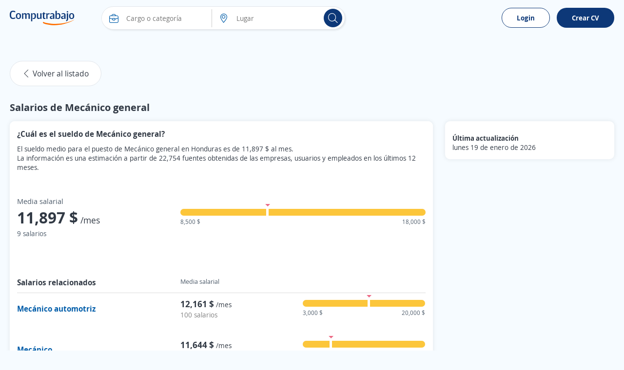

--- FILE ---
content_type: text/html; charset=utf-8
request_url: https://hn.computrabajo.com/salarios/mecanico-general
body_size: 87173
content:
<!DOCTYPE html>
<html xmlns="http://www.w3.org/1999/xhtml" lang="es-HN">
<head>
    <title>Salario de Mec&#225;nico general en Honduras 2026 | Computrabajo Honduras</title>
    <meta http-equiv="Content-Type"  content="text/html; charset=utf-8" /><meta  name="viewport" content="width=device-width, initial-scale=1.0" /><meta  name="X-UA-Compatible" content="IE=edge" /><meta  name="description" content="¿Cuál es el salario promedio de un Mecánico general en Honduras? Consulta los sueldos que proceden de sueldos reales recogidos directamente de empleados y empresas." /><meta  name="title" content="Salario de Mecánico general en Honduras 2026 | Computrabajo Honduras" />
    <meta property="og:title" content="Salario de Mecánico general en Honduras 2026 | Computrabajo Honduras" /><meta property="og:description" content="¿Cuál es el salario promedio de un Mecánico general en Honduras? Consulta los sueldos que proceden de sueldos reales recogidos directamente de empleados y empresas." /><meta property="og:type" content="website" /><meta property="og:image" content="//cp.ct-stc.com/web/20251216.01_04.21/c/img/logos/logoct-ogp.png" /><meta property="og:image:width" content="1200" /><meta property="og:image:height" content="630" />
    
    

    <meta name="meta_ctp" content="14" />
    <meta name="meta_cts" content="9088CA25ACB0D8E7E7D5435751CF9B5B" />
    <meta name="android_downloads" content="(+10,000,000)" />
    <meta name="google-play-app" content="com.redarbor.computrabajo" />
    <link rel="dns-prefetch" href="//cp.ct-stc.com/web/" />
    <link rel='preload' href='//cp.ct-stc.com/web/20251216.01_04.21/c/bundles/css/cookie.consent.bundle.min.css' as='style' />

    <link rel='shortcut icon' type='image/x-icon' href='//cp.ct-stc.com/web/20251216.01_04.21/c/img/logos/favicon_ct.svg' />
    <style>@charset "UTF-8";@font-face{font-family:'CT Font';font-style:normal;font-weight:400;src:local("CT Regular"),local("ct_regular"),url("//cp.ct-stc.com/web/20251216.01_04.21/c/css/fonts/ct_font/ct_regular_font.woff2") format("woff");font-display:swap}@font-face{font-family:'CT Font';font-style:normal;font-weight:700;src:local("CT Bold"),local("ct_bold"),url("//cp.ct-stc.com/web/20251216.01_04.21/c/css/fonts/ct_font/ct_bold_font.woff2") format("woff");font-display:swap}html{background:#F6FBFF;font-family:sans-serif;-ms-text-size-adjust:100%;-webkit-text-size-adjust:100%;-webkit-tap-highlight-color:rgba(0,0,0,0);height:100%;font-size:62.5%}body{font-family:'CT Font',Arial,sans-serif;font-size:1.4rem;line-height:1.4;color:#313944;background:#F6FBFF;margin:0}body p{margin:0}*{-webkit-font-smoothing:antialiased;-moz-osx-font-smoothing:grayscale}::-moz-selection{background:#ffe8a7;color:#333}::selection{background:#ffe8a7;color:#333}::-moz-selection{background:#ffe8a7;color:#333}a{background:transparent;text-decoration:none;color:#005DA9;cursor:pointer}a :focus,a:active{outline:0}a:hover{text-decoration:none;color:#2a6496}a.fc_base,a.fc_base:hover{color:#313944}a.fc_aux{color:#4B5968}a.fc_aux:hover{color:#313944}ul{list-style:none;padding:0;margin:0}h1{font-size:24px}img{border:0;vertical-align:middle;max-width:100%}form{margin:0}button,input,select,textarea{font-family:inherit;font-size:inherit;line-height:inherit}button,input,optgroup,select,textarea{color:inherit;font:inherit;margin:0;outline:none}button{overflow:visible}button,select{text-transform:none}button,html input[type=button],input[type=reset],input[type=submit]{-webkit-appearance:button;cursor:pointer}button[disabled],html input[disabled]{cursor:no-drop}button::-moz-focus-inner,input::-moz-focus-inner{border:0;padding:0}input[type=button]:focus{outline:none}input{line-height:normal}input[type=checkbox],input[type=radio]{-webkit-box-sizing:border-box;box-sizing:border-box;padding:0;margin-right:1%;border:0;cursor:pointer}input[type=number]::-webkit-inner-spin-button,input[type=number]::-webkit-outer-spin-button{height:auto}input[type=search]{-webkit-appearance:textfield;-webkit-box-sizing:border-box;box-sizing:border-box}input[type=search]::-webkit-search-cancel-button,input[type=search]::-webkit-search-decoration{-webkit-appearance:none}input:checked~span{font-weight:bold}textarea{overflow:auto}table{border-collapse:collapse;border-spacing:0}td,th{padding:0}*{-webkit-box-sizing:border-box;box-sizing:border-box}:after,:before{-webkit-box-sizing:border-box;box-sizing:border-box}.img-circle{border-radius:3px}.container{margin:0 auto;padding:0 20px}.bClick:hover{cursor:pointer}.icon_grey{-webkit-filter:grayscale(1);filter:grayscale(1);opacity:0.5}.icon_grey:hover{-webkit-filter:none;filter:none;opacity:1}.zindex9{z-index:9}.w1,.w_1{width:1%}.w_2{width:2%}.w_3{width:3%}.w_4{width:4%}.w_5{width:5%}.w_10{width:10%}.w_11{width:11%}.w_12{width:12%}.w_13{width:13%}.w15,.w_15{width:15%}.w_16{width:16%}.w_16i{width:16%!important}.w_17{width:17%}.w_18{width:18%}.w_19{width:19%}.w20,.w_20{width:20%}.w_21{width:21%}.w_22{width:22%}.w_23{width:23%}.w_24{width:24%}.w25,.w_25{width:25%}.w_26{width:26%}.w_27{width:27%}.w_28{width:28%}.w_29{width:29%}.w30,.w_30{width:30%}.w_31{width:31%}.w32,.w_32{width:32%}.w_33{width:33%}.w_33_3{width:33.333333%}.w_34{width:34%}.w35,.w_35{width:35%}.w_38{width:38%}.w40,.w_40{width:40%}.w_42{width:42%}.w_43{width:43%}.w45,.w_45{width:45%}.w_46{width:46%}.w47,.w_47{width:47%}.w_48{width:48%}.w49,.w_49{width:49%}.w50,.w_50{width:50%}.w53,.w_53{width:53%}.w_55{width:55%}.w60,.w_60{width:60%}.w_63{width:63%}.w65,.w_65{width:65%}.w_68{width:68%}.w70,.w_70{width:70%}.w75,.w_75{width:75%}.w_78{width:78%}.w80,.w_80{width:80%}.w_85{width:85%}.w_90{width:90%}.w_98{width:98%}.w_95{width:95%!important}.w_99{width:99%}.w100,.w_100{width:100%!important}.w_35px{width:35px}.w_65px{width:65px}.w_85px{width:85px}.w_90px{width:90px}.w_88px{width:88px}.w_105px{width:105px!important}.w_110px{width:110px!important}.w_120pxi{width:120px!important}.w_225px{width:225px}.w300px,.w_300px{width:300px!important}.w_400px{width:400px!important}.w150px{width:150px}.w_20i{width:20%!important}.w_25i{width:25%!important}.w_33_3i{width:33.333333%!important}.w_40i{width:40%!important}.w_50i{width:50%!important}.w_60i{width:60%!important}.w_70i{width:70%!important}.w_80i{width:80%!important}.w_90i{width:90%!important}.w_100i{width:100%!important}.w70_fx{-webkit-box-flex:70%;-ms-flex:70% 0 0px;flex:70% 0 0}.w60_mB{width:calc(60% - 50px)}.w70_mB{width:calc(70% - 20px)}.img_comp_empresas{max-height:50px;max-width:100%}.img_comp{height:50px;width:100px;display:-webkit-box;display:-ms-flexbox;display:flex;-webkit-box-align:center;-ms-flex-align:center;align-items:center;-webkit-box-pack:center;-ms-flex-pack:center;justify-content:center;overflow:hidden}.img_comp .i_company{font-size:2.4rem;color:#313944}.img_comp.no_logo{background-color:#f2f2f2}.img_comp img{max-height:100%;max-width:inherit}.mw30{max-width:30%}.mh140{max-height:140px}.mh300{max-height:300px}.h_15{height:15px}.h_20{height:20px}.h_25{height:25px}.h_70{height:70px}.h_88{height:88px}.h_50i{height:50px!important}.h_100{height:100px!important}.h_200{height:200px}.h_300{height:300px}.h100{height:100%}.h_auto{height:auto!important}.h_max{max-height:inherit!important}.h_min_a{min-height:auto!important}.h_min_40i{min-height:40px!important}.h_min_72{min-height:72px}.h_min_240{min-height:240px}.h85vh{height:85vh}.fl{float:left}.fl_i{float:left!important}.fr{float:right}.fl_r,.fr_i{float:right!important}.fn{float:none!important}.fl100{float:left;width:100%}.fw400{font-weight:400}.fwB,.fw_b{font-weight:bold}.fwN,.fw_n{font-weight:normal!important}.f_i,.fsI{font-style:italic}.tc{text-align:center}.tc_i{text-align:center!important}.tl{text-align:left!important}.tr{text-align:right}.tdL{text-decoration:line-through}.fs0{font-size:0}.fs10{font-size:10px}.fs11{font-size:11px}.fs12{font-size:12px!important}.fs13{font-size:13px}.fs14{font-size:14px}.fs14i{font-size:14px!important}.fs15{font-size:15px}.fs15i{font-size:15px!important}.fs16{font-size:16px}.fs16i{font-size:16px!important}.fs17{font-size:17px}.fs18,.fs_18{font-size:18px}.fs18i{font-size:18px!important}.fs20{font-size:20px}.fs21{font-size:21px}.fs21i{font-size:21px!important}.fs22{font-size:22px}.fs24{font-size:24px}.fs26{font-size:26px}.fs28{font-size:28px}.fs35{font-size:35px}.fs38{font-size:38px}.fs30{font-size:30px}.fs33{font-size:33px}.fs33i{font-size:33px!important}.fs45{font-size:45px!important}.fs50{font-size:50px}.fs60{font-size:60px}.lh1,.linh1{line-height:1}.linh21{line-height:21px}.linh25{line-height:25px}.linh33{line-height:33px}.linh22i{line-height:22px!important}.linh40i{line-height:40px!important}.p0,.pAll0{padding:0!important}.p5{padding:5px!important}.p8{padding:8px}.p10,.pAll10{padding:10px}.p10i{padding:10px!important}.p13{padding:13px}.p15{padding:15px!important}.pAll15{padding:15px}.p17{padding:17px}.p20{padding:20px!important}.p30,.pAll30{padding:30px!important}.pAllB{padding:20px!important}.pAllB.big{padding:50px!important}.pAll25{padding:25px}.pt0,.pt0.big,.pt0i{padding-top:0px!important}.pt3{padding-top:3px}.pt5{padding-top:5px}.pt7{padding-top:7px}.pt10{padding-top:10px}.pt15{padding-top:15px}.pt15i{padding-top:15px!important}.pt20{padding-top:20px}.pt25{padding-top:25px}.pt30{padding-top:30px}.pt40{padding-top:40px}.pt40i{padding-top:40px!important}.pt20i{padding-top:20px!important}.pb0,.pb0.big,.pb0i{padding-bottom:0!important}.pb5{padding-bottom:5px}.pb10{padding-bottom:10px}.pb11{padding-bottom:11px}.pb15{padding-bottom:15px}.pb15i{padding-bottom:15px!important}.pb20{padding-bottom:20px}.pb25{padding-bottom:25px}.pb30{padding-bottom:30px}.pb35{padding-bottom:35px}.pb40{padding-bottom:40px}.pr0i{padding-right:0!important}.pr2{padding-right:2%}.pr3{padding-right:3%}.pr4{padding-right:4%}.pr10{padding-right:10px}.pr6px{padding-right:6px}.pr10px{padding-right:10px!important}.pr15px{padding-right:15px!important}.pr15{padding-right:15px}.pr20px{padding-right:20px}.pr25{padding-right:25px}.pr30px{padding-right:30px}.pr30i{padding-right:30px!important}.pl1{padding-left:1%}.pl2{padding-left:2%}.pl3{padding-left:3%}.pl8{padding-left:8%}.pl5px{padding-left:5px}.pl6px{padding-left:6px}.pl10{padding-left:10px}.pl10px{padding-left:10px}.pl13px{padding-left:13px}.pl15,.pl15px{padding-left:15px}.pl17px{padding-left:17px}.pl20,.pl20px{padding-left:20px}.pl25,.pl25px{padding-left:25px}.pl30,.pl30px{padding-left:30px}.pl30i{padding-left:30px!important}.pl40{padding-left:40px}.plr0{padding-left:0;padding-right:0}.plr0i{padding-left:0!important;padding-right:0!important}.plr3{padding-left:3%;padding-right:3%}.plr7i{padding-left:7%!important;padding-right:7%!important}.plr5{padding-left:5px;padding-right:5px}.plr10{padding-left:10px;padding-right:10px}.plr20{padding-left:20px;padding-right:20px}.plr15{padding-left:15px;padding-right:15px}.plr15i{padding-left:15px!important;padding-right:15px!important}.plr30{padding-left:30px;padding-right:30px}.plr40{padding-left:40px;padding-right:40px}.plr50{padding-left:50px;padding-right:50px}.plr15p{padding-left:15%;padding-right:15%}.plr10p{padding-left:10%;padding-right:10%}.ptb0i{padding-top:0px!important;padding-bottom:0px!important}.ptb5{padding-top:5px;padding-bottom:5px}.ptb10{padding-top:10px;padding-bottom:10px}.ptb15{padding-top:15px;padding-bottom:15px}.ptb20{padding-top:20px;padding-bottom:20px}.ptb25{padding-top:25px;padding-bottom:25px}.ptb20i{padding-top:20px!important;padding-bottom:20px!important}.ptb13px{padding-top:13px;padding-bottom:13px}.prB{padding-right:20px}.plB{padding-left:20px}.ptB{padding-top:20px}.pbB{padding-bottom:20px}.m0,.mAll0{margin:0!important}.mAll10{margin:10px}.m0_auto,.mAuto{margin:0 auto}.m0_auto_i{margin:0 auto!important}.m_20{margin:20px 0!important}.mt-126{margin-top:-126px}.mt-111{margin-top:-111px}.mt-86{margin-top:-86px}.mt-50{margin-top:-50px!important}.mt-20{margin-top:-20px}.mt-13{margin-top:-13px}.mt0{margin-top:0!important}.mt2i{margin-top:2px!important}.mt3{margin-top:3px}.mt4{margin-top:4px}.mt5{margin-top:5px!important}.mt7{margin-top:7px}.mt10{margin-top:10px}.mt10i{margin-top:10px!important}.mt15{margin-top:15px}.mt20{margin-top:20px}.mt20i{margin-top:20px!important}.mt25{margin-top:25px}.mt30{margin-top:30px}.mt30i{margin-top:30px!important}.mt40{margin-top:40px}.mt60{margin-top:60px}.mt165{margin-top:165px}.mtB{margin-top:20px}.mb-20{margin-bottom:-20px}.mb0i{margin-bottom:0!important}.mb0{margin-bottom:0!important}.mb3{margin-bottom:3px}.mb5{margin-bottom:5px}.mb7{margin-bottom:7px}.mb10{margin-bottom:10px}.mb15{margin-bottom:15px!important}.mb20{margin-bottom:20px}.mb20i{margin-bottom:20px!important}.mb25{margin-bottom:25px}.mb30{margin-bottom:30px}.mb40{margin-bottom:40px}.mb50{margin-bottom:50px}.mr0{margin-right:0!important}.mr1{margin-right:1%}.mr2{margin-right:2%}.mr3{margin-right:3%}.mr4{margin-right:4%}.mr5{margin-right:5px!important}.mr12{margin-right:12%}.mr5px{margin-right:5px}.mr5pxi{margin-right:5px!important}.mr8px{margin-right:8px}.mr10,.mr10px{margin-right:10px}.mr15,.mr15px{margin-right:15px}.mr19{margin-right:19px}.mr20px{margin-right:20px}.mr10pxi{margin-right:10px!important}.ml1{margin-left:1%}.ml2{margin-left:2%}.ml3{margin-left:3%}.ml5{margin-left:5px}.ml7{margin-left:7%}.ml8{margin-left:8%}.ml10{margin-left:10px}.ml5px{margin-left:5px}.ml8px{margin-left:8px}.ml10px{margin-left:10px}.ml15{margin-left:15px}.ml15px{margin-left:15px!important}.ml25,.ml25px{margin-left:25px}.ml30{margin-left:30px}.mtb0{margin-top:0px;margin-bottom:0px}.mtb5{margin-top:5px;margin-bottom:5px}.mtb10{margin-top:10px;margin-bottom:10px}.mtb15{margin-top:15px;margin-bottom:15px}.mtb20{margin-top:20px;margin-bottom:20px}.mtb40{margin-top:40px;margin-bottom:40px}.mtb5i{margin-top:5px!important;margin-bottom:5px!important}.mlr0{margin-left:0!important;margin-right:0!important}.mlr4{margin-left:4%;margin-right:4%}.mlr15{margin-left:15%;margin-right:15%}.mlr15px{margin-left:15px;margin-right:15px}.mlr30px{margin-left:30px;margin-right:30px}.m_30_0{margin:30px 0!important}.mb_30{margin-bottom:30px!important}.mtb_5{bottom:0;padding:5px 0!important;position:absolute}.mt_34{margin-top:34px!important}.p24_0{padding:24px 0!important}.mbB{margin-bottom:20px}.mlB{margin-left:20px}.mrB{margin-right:20px}.mtB{margin-top:20px}.mtB_neg{margin-top:-20px}.mB_neg{margin-left:-20px;margin-right:-20px}.mbB_neg{margin-bottom:-20px}.tLayoutFix{table-layout:fixed}.cols{display:table;border-collapse:separate;width:100%}.cols.mB_neg{width:calc(100% + 20px * 2)}.cols>:not(script){display:table-cell;vertical-align:middle}.cols>:not(script).vt{vertical-align:top}.cols>:not(script).vb{vertical-align:bottom}.cols.flex{display:-webkit-box;display:-ms-flexbox;display:flex;-ms-flex-line-pack:justify;align-content:space-between;-webkit-box-align:center;-ms-flex-align:center;align-items:center}.cols.flex.vb_fx{-webkit-box-align:end;-ms-flex-align:end;align-items:flex-end}.cols.flex.vj_fx{-webkit-box-align:stretch;-ms-flex-align:stretch;align-items:stretch}.cols.flex.vt_fx{-webkit-box-align:start;-ms-flex-align:start;align-items:flex-start}.cols.flex>*{-webkit-box-flex:1;-ms-flex-positive:1;flex-grow:1}.cols.flex>.has_width{-webkit-box-flex:0;-ms-flex:none;flex:none}.cols.flex>:not(.has_width){min-width:0}.cols.flex .fx_none{-webkit-box-flex:0;-ms-flex:none;flex:none}.link_animation{position:relative}.link_animation:before{content:'';position:absolute;background:#F6FBFF;border-radius:15px;width:0;left:10px;top:0;bottom:0;z-index:-1;-webkit-transition:width 0.3s ease-in-out;transition:width 0.3s ease-in-out}.link_animation:hover:before{width:calc(100% - 10px)}.tag{border-radius:15px;display:inline-block;font-size:12px;font-size:1.2rem;color:#fff;line-height:1;white-space:nowrap;background-color:#b4bdca;padding:3px 9px}.tag.sel{border-color:#0D3878!important;background:#F6FBFF}.tag.sel span{font-weight:bold}.tag.bg_status1{background-color:#7bac43}.tag.bg_status2{background-color:#ff9733}.tag.bg_status3{background-color:#13b2dd}.tag.bg_status4{background-color:#da3d3d}.tag.dest,.tag.urgent{font-size:14px!important;color:#fff;display:inline-block;padding:3px 15px;border-radius:25px}.tag.urgent{background-color:#A8282D}.tag.dest{background-color:#bea53c}.tag.company_ok{border:1px solid #79BA59;color:#79BA59!important;background-color:transparent;border-radius:30px;font-size:15px!important;padding:5px 10px;display:-webkit-inline-box;display:-ms-inline-flexbox;display:inline-flex;-webkit-box-align:center;-ms-flex-align:center;align-items:center}.tag.company_ok,.tag.company_ok *{line-height:1!important}.info_donut{position:absolute;text-align:center;left:50%;max-width:100%}.info_donut:not(.half){-webkit-transform:translate(-50%,-50%);transform:translate(-50%,-50%);top:50%}.info_donut.half{-webkit-transform:translate(-50%,-5px);transform:translate(-50%,-5px);bottom:0}.info_donut_half{color:#97a3b4;color:#4B5968;font-size:12px;font-size:1.2rem;position:absolute;width:100%;bottom:0}.info_donut_half :first-child{float:left}.info_donut_half :last-child{float:right}.graphic_bar .bar{border-radius:30px;display:block;text-align:left;height:14px;background-color:#edeef1;position:relative;width:100%}.graphic_bar .bar span{display:block;border-radius:30px;text-align:center;height:14px}.graphic_bar .bar .bg_5{background-color:#6D902E}.graphic_bar .bar .bg_4{background-color:#91B54E}.graphic_bar .bar .bg_3{background-color:#FCC63B}.graphic_bar .bar .bg_2{background-color:#D4A485}.graphic_bar .bar .bg_1{background-color:#EC6984}.graphic_bar .bar .result{position:absolute;right:5px;line-height:1.2;bottom:0}.graphic_bar .icon_tooltip:hover{background-color:#e7a704}.graphic_bar .icon_tooltip span:last-child{height:auto;line-height:1;padding:5px 10px!important;top:auto!important;bottom:25px}.graphic_bar .icon_tooltip span:last-child:before{border-top:5px solid #4a5768;bottom:-5px;top:auto!important;border-bottom:0!important}.graphic_bar .txt{width:5px;position:absolute;top:0;border-radius:0!important}.graphic_bar .txt:before{content:'';border-top:5px solid #EC6984;border-left:5px solid transparent;border-right:5px solid transparent;position:absolute;top:-10px;left:-2px}.graphic_bar .txt .tag.show,.graphic_bar .txt:hover .tag{display:block!important}.graphic_bar .min{position:absolute;top:0;left:0;border-radius:30px 0 0 30px!important}.graphic_bar .max{position:absolute;top:0;right:0;border-radius:0 30px 30px 0!important}.graphic_bar .tag{display:none!important;background-color:#EC6984;position:absolute;top:-35px;line-height:1!important;height:auto!important;left:50%;-webkit-transform:translateX(-50%);transform:translateX(-50%)}.microsites .stars{text-align:left;width:calc(20px * 5 + 5px * 4)}.microsites .stars,.microsites .stars span{display:inline-block;font-size:0;line-height:0;content:'';height:20px;background-image:url("//cp.ct-stc.com/web/20251216.01_04.21/c/img/stars.svg");background-position:left top}.microsites .stars span{background-position-y:-20px}.microsites .stars.small{width:calc(14px * 5 + 2px * 4)}.microsites .stars.small,.microsites .stars.small span{background-size:calc(14px + 2px) calc(14px * 2);height:14px;line-height:1.3}.microsites .stars.small span{background-position-y:14px}.side_right{width:370px}.bWord,.t_word_wrap{-ms-hyphens:auto;hyphens:auto;overflow-wrap:break-word;word-break:break-word;word-wrap:break-word}.t_ellipsis{max-width:100%;overflow:hidden;text-overflow:ellipsis;white-space:nowrap}.ws_break{white-space:pre-line}.lazy{background:transparent}canvas{-moz-user-select:none;-webkit-user-select:none;-ms-user-select:none}.dTable{display:table}.tabler{display:table-row}.tablec{display:table-cell}.tablec_i{display:table-cell!important}.vm,.vmid{vertical-align:middle}.vtop{vertical-align:top}.vbot{vertical-align:bottom}.vmid_i{vertical-align:middle!important}.vtop_i{vertical-align:top!important}.Tfixed{table-layout:fixed}.wsNow{white-space:nowrap}.border{border:1px solid #e1e5ea;background:#fff;padding:0 2%;float:left;border-radius:10px}.bt1{border-top:1px solid #ddd}.bb1{border-bottom:1px solid #ddd}.bb_d_1i{border-bottom:1px dashed #ddd!important}.b_d_1i{border:1px dashed #ddd!important}.br1{border-right:1px solid #ccc}.bl1{border-left:1px solid #ccc}.no_b{border:0!important}.no_bb{border-bottom:0!important}.no_bt{border-top:0!important}.b_radius3{border-radius:3px}.cm-10,.cm-11,.cm-12,.cm-2,.cm-3,.cm-4,.cm-5,.cm-6,.cm-7,.cm-8,.cm-9{float:left;position:relative;min-height:1px;padding:0 15px}.cm-12{width:100%}.cm-11{width:91.66666667%}.cm-10{width:83.33333333%}.cm-9{width:75%}.cm-8{width:66.66666667%}.cm-7{width:58.33333333%}.cm-6{width:50%}.cm-5{width:41.66666667%}.cm-4{width:33.33333333%}.cm-3{width:25%}.cm-2{width:16.66666667%}.cm-2m{position:relative;width:20%;float:left}.w_auto{width:auto!important}.clearfix:after,.clearfix:before,.container:after,.container:before,.row:after,.row:before{content:" ";display:table}.clearfix:after,.container:after,.row:after{clear:both}.posRel,.pos_rel{position:relative}.posAbs,.pos_ab{position:absolute}.posFix,.pos_fix{position:fixed}.pos_reli{position:relative!important}.posSticky{position:sticky}.posStickyi{position:sticky!important}.bottom0{bottom:0}.right0{right:0}.top0i{top:0!important}.top15{top:15px}.left0{left:0}.left15{left:15px}.ab_mid{top:0;left:0;bottom:0;right:0;margin:auto}.td_none,.td_none:hover{text-decoration:none}.fc_link{color:#005DA9}.fc_gray{color:#909090}.fc_white{color:#fff!important}.fc_black{color:#000!important}.fc_blue{color:#005DA9!important}.fc_blueg{color:#75828e}.color_corpo{color:#0D3878}.green{color:#128b14}.fc_green{color:#128b14!important}.fc_green_l{color:#79BA59!important}.fc_red{color:#DA3D3D!important}.fc_error{color:#DA3D3D}.fc_info{color:#e57000}.fc_urgent{color:#A8282D}.fc_dest{color:#655401}.errors{color:#ED6985;text-align:left}.errors a{float:none!important}.fc80{color:#808080!important}.fc999{color:#999999!important}.fcOrange,.fc_orange{color:#ff5a00!important}.fcOrangeLight{color:#ff9b00}.fcred{color:#DA3D3D}.fc_base{color:#313944}.fc_aux{color:#4B5968}.fc_brand{color:#0D3878}.fc_brand_aux{color:#ff5a00}.fc_ko{color:#DA3D3D}.fc_purple{color:#7d66ab}.flowHid,.over_h{overflow:hidden}.over_hi{overflow:hidden!important}.over_a{overflow:auto}.o_vis{overflow:visible!important}.vis_h{visibility:hidden}.list_d{list-style:disc}.list_c{list-style:circle}.list_dot>:not(script){display:inline}.list_dot>:not(script):not(:first-child):before{color:#909090;content:'\B7';margin:0 6px 0 2px}.clear{clear:both;display:block}.d_1024,.d_mbli,.hide,.ocultar{display:none!important}.mostrar,.show{display:block!important}.cp{cursor:pointer}.d_i_mbl,.d_mbl,.d_mbl480,.reshidden{display:none}.dB,.d_block{display:block}.dI,.d_inline{display:inline}.dB,.d_blocki{display:block!important}.dIB,.d_ib{display:inline-block}.d_inlineblock{display:inline-block!important}.listStyle{list-style:disc}.d_list{display:list-item!important}.b_heart{border:0;background:#eaf3fb;padding-top:10px;border-radius:50%;-webkit-box-flex:0;-ms-flex:0 0 50px;flex:0 0 50px;position:relative;-webkit-animation:unmove 0.2s;animation:unmove 0.2s;height:50px;width:50px}.b_heart svg{position:absolute;top:13px;left:13px}.b_heart svg:last-child{opacity:0}.b_heart.sel{background:#ffd8e1;-webkit-animation:move 0.3s;animation:move 0.3s}.b_heart.sel svg:first-child{opacity:0}.b_heart.sel svg:last-child{opacity:1}.b_heart.sel:before{content:'';position:absolute;width:50px;height:50px;border-radius:50%;top:0;right:0;-webkit-box-shadow:0 0 15px #fff;box-shadow:0 0 15px #fff}.b_heart.sq{border-radius:5px}.b_heart.sq:before{-webkit-box-shadow:none;box-shadow:none;border-radius:5px}@-webkit-keyframes move{0%{-webkit-transform:scale(0);transform:scale(0)}to{-webkit-transform:scale(1);transform:scale(1)}}@keyframes move{0%{-webkit-transform:scale(0);transform:scale(0)}to{-webkit-transform:scale(1);transform:scale(1)}}@-webkit-keyframes unmove{0%{-webkit-transform:scale(1);transform:scale(1)}to{-webkit-transform:scale(0);transform:scale(0)}}@keyframes unmove{0%{-webkit-transform:scale(1);transform:scale(1)}to{-webkit-transform:scale(0);transform:scale(0)}}.box_fav{display:-webkit-box;display:-ms-flexbox;display:flex;-webkit-box-align:center;-ms-flex-align:center;align-items:center;padding-bottom:15px;margin-bottom:15px!important;border-bottom:1px solid #ddd;max-height:200px}.box_fav .w200px{-webkit-box-flex:200px;-ms-flex:200px 0 0px;flex:200px 0 0}.box_fav:last-child{border-bottom:0;margin-bottom:0!important;padding-bottom:0}.box_fav.delete_box{max-height:0!important;overflow:hidden;padding:0;border-bottom:0;margin:0!important;-webkit-transition:all 0.3s;transition:all 0.3s}.box_fav.show_box{-webkit-transition:max-height 0.3s;transition:max-height 0.3s}.item_fav{max-height:200px}.item_fav.delete_box{max-height:0!important;overflow:hidden!important;padding:0 20px!important;border-bottom:0;margin:0!important;-webkit-transition:all 0.3s;transition:all 0.3s;-webkit-box-shadow:none;box-shadow:none}.item_fav.show_box{-webkit-transition:max-height 0.3s;transition:max-height 0.3s}.tag.save{background-color:rgba(53,62,74,0.9);border:0;border-radius:5px;font-size:14px!important;padding:13px 20px;position:fixed;z-index:99;left:0;bottom:0;margin:15px}.tag.save a{text-decoration:underline!important}.tag.save,.tag.save *{color:#fff}.b_show_offer{padding:15px;background-color:#eaf3fb;border-radius:50%;border:0}.icon_tooltip{display:inline-block;position:relative;overflow:visible}.icon_tooltip span:last-child{display:none}.icon_tooltip:hover{cursor:pointer}.icon_tooltip:hover span:last-child{border-radius:3px;color:#fff;font-size:11px;font-weight:normal!important;position:absolute;display:block;text-align:center;-webkit-transform:translate(-50%,0);transform:translate(-50%,0);background:#4a5768;left:50%;margin-top:5px;max-width:150px;padding:3px 7px;top:100%;width:-webkit-max-content;width:max-content;width:-moz-max-content;z-index:999999999;word-break:break-word;text-shadow:none}.icon_tooltip:hover span:last-child:before{position:absolute;-webkit-transform:translate(-50%,0);transform:translate(-50%,0);content:'';border-bottom:5px solid #4a5768;border-left:5px solid transparent;border-right:5px solid transparent;left:50%;top:-5px}.comments .item_comment{padding:20px 30px 0;margin:0 -15px;position:relative;float:left;width:auto!important;border:0!important}.comments .item_comment:not(:last-child)>div{border-bottom:1px solid #ccc}.comments .item_comment>div{float:left;width:100%;padding-bottom:15px}.comments .item_comment.sel{background-color:#c3e4ff}.tooltip_finish{display:none;background:#ecf6e8;width:100%;border:1px solid #d6e9c6;padding:15px;margin:0 0 15px;border-radius:3px}.tooltip_finish span{font-size:15px;color:#3c763d}#chartjs-tooltip{opacity:1;position:absolute;background:rgba(0,0,0,0.7);color:white;border-radius:3px;-webkit-transition:all 0.1s ease;transition:all 0.1s ease;pointer-events:none;-webkit-transform:translate(-50%,0);transform:translate(-50%,0);font-size:13px}input[readonly]{background-color:Whitesmoke;color:gray}select[disabled]{background-color:Whitesmoke;color:gray}.submit_n{font-size:18px;color:#fff;border-radius:30px}.submit_fb{font-weight:bold;line-height:27px;font-size:16px;color:#fff;text-shadow:#706d6d 1px 1px 1px;border:1px solid #415784;height:41px;width:100%;padding-left:30px;background:#5170b7;background-image:url("//cp.ct-stc.com/web/20251216.01_04.21/c/img/fb_f.png"),-webkit-gradient(linear,left top,left bottom,from(#5170b7),to(#334a81));background-position:0 center;background-repeat:no-repeat;border-radius:30px}.submit_fb:hover{background:url("//cp.ct-stc.com/web/20251216.01_04.21/c/img/fb_f.png"),-webkit-gradient(linear,left top,left bottom,from(#334a81),to(#5170b7));background-position:0 center;background-repeat:no-repeat}.submit_fbm{font-weight:bold;line-height:41px;font-size:16px;padding:0 30px 0 50px;border:transparent;color:#fff;height:41px;background:#0079ff;background-image:url("//cp.ct-stc.com/web/20251216.01_04.21/c/img/fb_m.png");background-position:5px center;background-repeat:no-repeat;text-decoration:none;width:auto!important;display:inline-block;vertical-align:middle;border-radius:30px}.submit_fbm:hover{background-color:#006de6;text-decoration:none;color:#fff}.b_google{border:1px solid #0D3878;border-radius:30px;cursor:pointer;display:inline-block;padding:10px;z-index:1;background-color:#0D3878;color:#0D3878;text-align:center;font-weight:bold;font-size:1.4rem}.b_google:active,.b_google:focus,.b_google:hover{background:#F6FBFF!important}.b_google:before{background:url('//cp.ct-stc.com/web/20251216.01_04.21/c/img/google.svg') center center no-repeat #fff;background-size:18px;border-radius:50%;content:'';display:inline-block;height:22px;margin-right:10px;vertical-align:middle;width:22px}.b_outlook:before{display:inline-block;vertical-align:middle;margin-right:10px;content:'';height:22px;width:22px;background:url("//cp.ct-stc.com/web/20251216.01_04.21/c/img/outlook.svg") center center no-repeat #fff;background-size:18px;border-radius:50%}.b_facebook{padding:8px 10px;background-color:#4d74b8;border:1px solid #4d74b8;width:100%}.b_facebook:before{display:inline-block;vertical-align:middle;margin-right:10px;content:'';height:22px;width:22px;background:url("//cp.ct-stc.com/web/20251216.01_04.21/c/img/i_fb.svg") center center no-repeat;background-size:22px}.b_facebook:hover{text-decoration:none!important;color:#fff!important;background:#3c5d96;border-color:#3c5d96}.b_facebook,.b_google{position:relative;text-align:center;cursor:pointer;display:inline-block;border-radius:30px;font-size:14px;color:#fff;font-weight:bold}.submit_n{border:1px solid transparent;background:#0D3878;-webkit-box-shadow:0 0 1px #999;box-shadow:0 0 1px #999;height:auto;padding:10px 15px;font-weight:bold}.submit_n:hover{background:#08234a;color:#fff;text-decoration:none}.disabled{background:#f2f2f2!important;color:#818181!important;pointer-events:none!important}.disabled>h3{color:#818181!important}.submit_wh{border:0;height:50px;background:#fbfbfb;background:-webkit-gradient(linear,left top,left bottom,from(#fbfbfb),to(#eeeeee));background:linear-gradient(to bottom,#fbfbfb 0%,#eeeeee 100%)}.submit_wh:hover{background:#eeeeee;background:-webkit-gradient(linear,left top,left bottom,from(#eeeeee),to(#fbfbfb));background:linear-gradient(to bottom,#eeeeee 0%,#fbfbfb 100%)}.btnwhite,.submit_wh2{color:#313944;line-height:50px;font-size:18px;font-weight:bold;margin:10px 0 0;border:1px solid #9a99ac;background:#d9d9e2;background-image:-webkit-gradient(linear,left top,left bottom,from(#f8f8f9),to(#d9d9e2));background-image:linear-gradient(to bottom,#f8f8f9,#d9d9e2);background-repeat:repeat-x;-webkit-box-shadow:0 1px 5px rgba(0,0,0,0.2);box-shadow:0 1px 5px rgba(0,0,0,0.2);text-shadow:0 1px #fff;border-radius:30px}.btnwhite:not(.no_hover):hover,.submit_wh2:not(.no_hover):hover{text-decoration:none;color:#313944!important;background:#f8f8f9;background-image:-webkit-gradient(linear,left top,left bottom,from(#d9d9e2),to(#f8f8f9));background-image:linear-gradient(to bottom,#d9d9e2,#f8f8f9)}.btnwhite.no_hover,.submit_wh2.no_hover{cursor:default!important;color:#999!important;background:#f7f5f5}.submit_wh2.boton:hover{color:#313944!important}.submit_des,.submit_des:hover{background:#c2c2c2!important;text-shadow:none;cursor:default!important;border:1px solid #A8A8A8;box-shadow:none!important;-webkit-box-shadow:none!important;-moz-box-shadow:none!important}.btnwhite{font-size:16px;height:auto;line-height:normal;padding:10px 15px;font-weight:normal;text-align:center}.b_primary_inv{border-radius:30px;position:relative;text-align:center;border:1px solid transparent;cursor:pointer;display:inline-block;padding:13px 17px;color:#0D3878;border-color:#0D3878;background-color:#fff}.b_primary_inv.active,.b_primary_inv:hover{text-decoration:none;background-color:#0D3878;color:#fff}.b_primary_inv.active>span,.b_primary_inv:hover>span{color:#fff}.b_primary_inv.small{padding:5px 13px}.b_primary_inv.small:not(.radius0){border-radius:30px}.b_primary_inv.tiny{font-size:1.4rem;font-weight:normal;padding:5px 15px}.b_primary{background-color:#0D3878;color:#fff;font-weight:bold;border-radius:30px;position:relative;text-align:center;border:1px solid transparent;cursor:pointer;display:inline-block;padding:13px 17px;float:none;height:auto}.b_primary:hover{background:#08234a;color:#fff!important}.b_primary.b_premium{background:#59BAA8}.b_primary.b_premium:hover{background:#429e8d}.bg_premium{background:#59BAA8}.bg_premiumlight{background-color:#f2fafc}.b_primary:hover,.b_primary_inv:hover{text-decoration:none}.b_primary.rounded,.b_primary_inv.rounded{border-radius:30px}.b_primary:not(span):after,.b_primary_inv:not(span):after{border-radius:35px;position:absolute;-webkit-transition:background-color 0.4s;transition:background-color 0.4s;content:'';background-color:rgba(53,62,74,0);bottom:-1px;left:-1px;right:-1px;top:-1px}.a_claro,.activo,.bg_brand{background:#0D3878}.a_oscuro{background:#353e4a}.bg_blanco{background:#fff;border:1px solid #e1e5ea}.bg_white{background:#fff!important}.bg_bluelight,.bg_brand_light{background:#F6FBFF}.bg_greenlight{background:#f0fcf7}.bg_light_gray{background:#f5f5f5}.bg_gray{background:#f7f5f5}.bg_orange{background:#f9e2ca}.bg_disabled{background:whitesmoke}.bg_purple{background:#7d66ab}.bg_purple_light{background-color:#f2f0f7}.bgF9{background:#f9f9f9}.bgF4{background:#f4f4f4}.bg_ok{background-color:#79BA59}.bg_info{background-color:#ff9733}.bg_yellow{background-color:#FCC73B}.bg_ok_light{background-color:#dfeed7}.bg_info_light{background-color:#ffe5cc}.bg_yellow_light{background-color:#fff9eb}.bg_yellow_light.hover:hover{background-color:#fef2d2}.bg_brand_light.hover:hover{background:#ecf6ff}.bg_error_light{background-color:#f0b1b1}.bg_fondo{background-color:#F8FAFC!important}.box,.boxn{background:#fff;padding:0;overflow:auto;border-radius:10px}.box{margin-bottom:20px;-webkit-box-shadow:0 0 9px 1px rgba(24,26,31,0.07);box-shadow:0 0 9px 1px rgba(24,26,31,0.07)}.box.hover:hover{cursor:pointer;-webkit-box-shadow:0 0 15px rgba(0,0,0,0.15);box-shadow:0 0 15px rgba(0,0,0,0.15)}.box.flowHid{overflow:visible}.boxn{margin-bottom:30px}.boxWhite{background:#fff;padding:15px;border-radius:10px;-webkit-box-shadow:0 0 9px 1px rgba(24,26,31,0.07);box-shadow:0 0 9px 1px rgba(24,26,31,0.07);margin-bottom:20px;border:0}.boxWhiteParent{background:#fff;-webkit-box-shadow:0 0 9px 1px rgba(24,26,31,0.07);box-shadow:0 0 9px 1px rgba(24,26,31,0.07);float:left;width:100%;border-radius:10px}.boxWhiteParent .boxWhite{border-radius:0;-webkit-box-shadow:none;box-shadow:none;margin-bottom:0}.boxWhiteParent>div:first-child .boxWhite{border-radius:10px 10px 0 0}.boxWhiteParent>div:last-child .boxWhite{border-radius:0 0 10px 10px}.boxShadow{border-width:0!important;box-shadow:1px 0 15px rgba(0,0,0,0.1);-webkit-box-shadow:1px 0 15px rgba(0,0,0,0.1);-moz-box-shadow:1px 0 15px rgba(0,0,0,0.1);border-radius:10px}.boxShadowBlue{-webkit-box-shadow:0 0 5px rgba(194,221,243,0.6);box-shadow:0 0 5px rgba(194,221,243,0.6);padding:30px 15px}.box_green{background:#f0fcf7;border:1px solid #79b794;padding:7px 10px;color:#358459;border-radius:10px}.box_gray{background:#fff;border:1px solid #ddd;padding:7px 10px;border-radius:10px}.box_red{background:#ffe7e7;border:1px solid #e4aaaa;padding:7px 10px;border-radius:10px}.box_aux{background-color:#f4f4f4;padding:15px;border-radius:10px}.box_border>.tag.new,.boxx>.tag.new{position:absolute;top:-11px;left:50%;-webkit-transform:translateX(-50%);transform:translateX(-50%)}.box_shadow{padding:25px;border-radius:15px;position:relative;-webkit-box-shadow:0 5px 10px 0 #0f172a0a;box-shadow:0 5px 10px 0 #0f172a0a;z-index:1}.box_shadow:not([class*=bg_]){background:#fff}.box_shadow>.tag.new{position:absolute;top:-11px;left:50%;-webkit-transform:translateX(-50%);transform:translateX(-50%)}.box_shadow+.box_bottom_info{color:#313944;position:relative;left:0;right:0;bottom:auto;margin-top:-50px;border-radius:0 0 15px 15px;padding:30px 25px 10px 25px}.box_shadow+.box_bottom_info:not([class*=bg_]){background:#F6FBFF}.box_shadow+.box_bottom_info:not([class*=tl]){text-align:center}.box_shadow+.box_bottom_info:not([class*=fs]){font-size:1.4rem}.box_shadow.box_hover:hover{-webkit-box-shadow:3px 3px 6px 0 rgba(0,0,0,0.1);box-shadow:3px 3px 6px 0 rgba(0,0,0,0.1);background-color:#f7fbff}.box_border{background:#fff;border:1px solid #e1e5ea;padding:25px;border-radius:10px}.box_border.small{padding:10px 15px}.box_border.radius,.box_border.rounded{border-radius:30px}.box_border h1{line-height:1.2}.box_border h1:not([class*=mb]){margin:0}.box_border.hover:hover{-webkit-box-shadow:3px 3px 6px 0 rgba(0,0,0,0.1);box-shadow:3px 3px 6px 0 rgba(0,0,0,0.1)}.box_border .ml10{margin-left:10px}.box_border .mr10{margin-right:10px}.box_border>.tag.new{position:absolute;top:-11px;left:50%;-webkit-transform:translateX(-50%);transform:translateX(-50%)}.hover_bg:hover{background-color:#f7fbff}.box,.box_border{position:relative}.box .star,.box_border .star{background:none;height:auto;width:auto;margin:0}.opt_bubble{display:none;background-color:white;position:absolute;width:220px;-webkit-box-shadow:0 0 9px 1px rgba(49,57,68,0.07);box-shadow:0 0 9px 1px rgba(49,57,68,0.07);right:32px;top:0;border-radius:10px;z-index:9999}.opt_bubble a,.opt_bubble>span{padding:6px 10px;display:block}.opt_bubble a:first-child,.opt_bubble>span:first-child{border-radius:10px 10px 0 0;padding-top:8px}.opt_bubble a:last-child,.opt_bubble>span:last-child{border-radius:0 0 10px 10px;padding-bottom:8px}.opt_bubble a:first-child:last-child,.opt_bubble>span:first-child:last-child{border-radius:10px;padding-top:8px;padding-bottom:8px}.opt_bubble a:hover,.opt_bubble>span:hover{background-color:#eaf3fb}.opt_dots{position:absolute;top:20px;right:20px}.box_icon_fix{position:relative;border-radius:10px;padding:20px 20px 35px;margin-bottom:15px;font-size:1.6rem}.box_icon_fix:not([class*=bg]){background-color:#f0f2f4}.box_icon_fix .button{position:absolute;bottom:-26px;left:calc(50% + 15px);-webkit-transform:translateX(calc(-50% - 15px));transform:translateX(calc(-50% - 15px));border:2px solid #fff}.sub_box{position:relative;border-radius:10px;padding:15px}.sub_box:not([class*=bg]){background-color:#f0f2f4}.sub_box.bg_premium:hover{background-color:#429e8d;-webkit-box-shadow:0 0 15px rgba(0,0,0,0.15);box-shadow:0 0 15px rgba(0,0,0,0.15)}.sub_box.bg_premium.bg_icon:before{bottom:18px!important;left:80%!important}.sub_box.bg_brand_light{background:#F6FBFF}.box_error,.box_high_error,.box_info,.box_ok{padding:7px 10px;border-radius:10px;color:#333;position:relative}.box_error a:not([class*=b_]),.box_high_error a:not([class*=b_]),.box_info a:not([class*=b_]),.box_ok a:not([class*=b_]){text-decoration:underline}.box_error .b_primary_inv:hover,.box_high_error .b_primary_inv:hover,.box_info .b_primary_inv:hover,.box_ok .b_primary_inv:hover{color:#0D3878!important;border-color:#0D3878;background-color:#fff}.box_error [class*=ico_close_w],.box_high_error [class*=ico_close_w],.box_info [class*=ico_close_w],.box_ok [class*=ico_close_w]{position:absolute;top:6px;right:7px}.box_ok{background:#EBF5E6;border:1px solid #EBF5E6}.box_error{background:#F9E2E2;border:1px solid #F9E2E2}.box_high_error{background:#DA3D3D;border:1px solid #DA3D3D;color:#fff}.box_info{background:#FFF0E2;border:1px solid #FFF0E2}.box_info.light{background:#FFF0E2;border:0;-webkit-box-shadow:0 0 9px 1px rgba(24,26,31,0.07);box-shadow:0 0 9px 1px rgba(24,26,31,0.07)}.i_loading{display:inline-block}.i_loading .i_search,.i_loading span{opacity:0!important}.i_loading:after{left:calc(50% - 24px)!important;top:4px!important;content:" ";display:block;width:24px;height:24px;margin:8px;border-radius:50%;border:2px solid #fff;border-color:#fff transparent #fff transparent;-webkit-animation:cargando 0.7s ease-in-out infinite;animation:cargando 0.7s ease-in-out infinite;opacity:0.8}.b_primary.i_loading:after{margin:0;width:24px;height:24px}.box_search input{height:auto}@-webkit-keyframes cargando{0%{-webkit-transform:rotate(0deg);transform:rotate(0deg)}to{-webkit-transform:rotate(360deg);transform:rotate(360deg)}}@keyframes cargando{0%{-webkit-transform:rotate(0deg);transform:rotate(0deg)}to{-webkit-transform:rotate(360deg);transform:rotate(360deg)}}.boton{display:block;float:none;font-size:18px!important;margin:15px auto;padding:7px!important;text-align:center;line-height:23px}.boton:hover{color:#fff;text-decoration:none}.pd1{padding:0 20px}.pd2{padding-left:20px;padding-right:20px}.pd3{padding:0 2%}.pd17{padding:17px 0 5px}[contenteditable=true]{border:1px solid #ccc;border-radius:3px;padding:10px;background-color:#f3f7fc}.spinner{margin:15px auto 30px;width:40px;height:40px;position:relative}.container1>div,.container2>div,.container3>div{width:10px;height:10px;background:#005DA9;position:absolute;-webkit-animation:bouncedelay 1.2s infinite ease-in-out;animation:bouncedelay 1.2s infinite ease-in-out;-webkit-animation-fill-mode:both;animation-fill-mode:both;border-radius:100%}.spinner .spinner-container{position:absolute;width:100%;height:100%}.container2{-webkit-transform:rotateZ(45deg);transform:rotateZ(45deg)}.container3{-webkit-transform:rotateZ(90deg);transform:rotateZ(90deg)}.circle1{top:0;left:0}.circle2{top:0;right:0}.circle3{right:0;bottom:0}.circle4{left:0;bottom:0}.container1 .circle2{-webkit-animation-delay:-0.9s;animation-delay:-0.9s}.container1 .circle3{-webkit-animation-delay:-0.6s;animation-delay:-0.6s}.container1 .circle4{-webkit-animation-delay:-0.3s;animation-delay:-0.3s}.container2 .circle1{-webkit-animation-delay:-1.1s;animation-delay:-1.1s}.container2 .circle2{-webkit-animation-delay:-0.8s;animation-delay:-0.8s}.container2 .circle3{-webkit-animation-delay:-0.5s;animation-delay:-0.5s}.container2 .circle4{-webkit-animation-delay:-0.2s;animation-delay:-0.2s}.container3 .circle1{-webkit-animation-delay:-1s;animation-delay:-1s}.container3 .circle2{-webkit-animation-delay:-0.7s;animation-delay:-0.7s}.container3 .circle3{-webkit-animation-delay:-0.4s;animation-delay:-0.4s}.container3 .circle4{-webkit-animation-delay:-0.1s;animation-delay:-0.1s}@-webkit-keyframes bouncedelay{0%,80%,to{transform:scale(0);-webkit-transform:scale(0)}40%{transform:scale(1);-webkit-transform:scale(1)}}@keyframes bouncedelay{0%,80%,to{transform:scale(0);-webkit-transform:scale(0)}40%{transform:scale(1);-webkit-transform:scale(1)}}.bg_loading .spinner{width:40px;height:40px;position:absolute;top:12px;left:50px}.bg_loading .preloader{background:#fff;width:140px;height:120px;margin:0 auto;position:relative;border-radius:3px}.bg_loading .preloader p{position:absolute;bottom:0;width:100%;padding:10px 0}@-webkit-keyframes fade{0%{background:#777}}@keyframes fade{0%{background:#777}}.loading_spin{width:40px;height:40px;margin:-3px 0 0 -21px;position:relative;border-radius:30px}.loading_spin>div{border-radius:4px;height:6px;width:2px;margin:-1px 0 0 10px;position:absolute;-webkit-animation:fade 1.2s infinite linear;animation:fade 1.2s infinite linear}.loading_spin>div:nth-of-type(2){-webkit-transform:rotate(30deg);transform:rotate(30deg);-webkit-animation-delay:0.1s;animation-delay:0.1s}.loading_spin>div:nth-of-type(3){-webkit-transform:rotate(60deg);transform:rotate(60deg);-webkit-animation-delay:0.2s;animation-delay:0.2s}.loading_spin>div:nth-of-type(4){-webkit-transform:rotate(90deg);transform:rotate(90deg);-webkit-animation-delay:0.3s;animation-delay:0.3s}.loading_spin>div:nth-of-type(5){-webkit-transform:rotate(120deg);transform:rotate(120deg);-webkit-animation-delay:0.4s;animation-delay:0.4s}.loading_spin>div:nth-of-type(6){-webkit-transform:rotate(150deg);transform:rotate(150deg);-webkit-animation-delay:0.5s;animation-delay:0.5s}.loading_spin>div:nth-of-type(7){-webkit-transform:rotate(180deg);transform:rotate(180deg);-webkit-animation-delay:0.6s;animation-delay:0.6s}.loading_spin>div:nth-of-type(8){-webkit-transform:rotate(210deg);transform:rotate(210deg);-webkit-animation-delay:0.7s;animation-delay:0.7s}.loading_spin>div:nth-of-type(9){-webkit-transform:rotate(240deg);transform:rotate(240deg);-webkit-animation-delay:0.8s;animation-delay:0.8s}.loading_spin>div:nth-of-type(10){-webkit-transform:rotate(270deg);transform:rotate(270deg);-webkit-animation-delay:0.9s;animation-delay:0.9s}.loading_spin>div:nth-of-type(11){-webkit-transform:rotate(300deg);transform:rotate(300deg);-webkit-animation-delay:1s;animation-delay:1s}.loading_spin>div:nth-of-type(12){-webkit-transform:rotate(330deg);transform:rotate(330deg);-webkit-animation-delay:1.1s;animation-delay:1.1s}.loading_spin>div:nth-of-type(13){-webkit-transform:rotate(360deg);transform:rotate(360deg);-webkit-animation-delay:1.2s;animation-delay:1.2s}.loading_spin>div:first-of-type{left:50%;top:30%}.loading_spin>div:nth-of-type(2){left:60%;top:33%}.loading_spin>div:nth-of-type(3){left:67%;top:40%}.loading_spin>div:nth-of-type(4){left:70%;top:50%}.loading_spin>div:nth-of-type(5){left:67%;top:60%}.loading_spin>div:nth-of-type(6){left:60%;top:67%}.loading_spin>div:nth-of-type(7){left:50%;top:70%}.loading_spin>div:nth-of-type(8){left:40%;top:67%}.loading_spin>div:nth-of-type(9){left:33%;top:60%}.loading_spin>div:nth-of-type(10){left:30%;top:50%}.loading_spin>div:nth-of-type(11){left:33%;top:40%}.loading_spin>div:nth-of-type(12){left:40%;top:33%}.loading{position:relative;margin:20px auto;padding:0!important;height:38px;width:38px}.loading>div{height:100%;position:absolute;width:100%}.loading>div>span{-webkit-animation:loading 1.2s infinite ease-in-out;animation:loading 1.2s infinite ease-in-out;border-radius:50%;position:absolute;-webkit-animation-fill-mode:both;animation-fill-mode:both;height:9px;width:9px}.loading>div>span:first-child{top:0;left:0}.loading>div>span:nth-child(2){top:0;right:0}.loading>div>span:nth-child(3){right:0;bottom:0}.loading>div>span:nth-child(4){left:0;bottom:0}.loading>div:first-child span:nth-child(2){-webkit-animation-delay:-0.9s;animation-delay:-0.9s}.loading>div:first-child span:nth-child(3){-webkit-animation-delay:-0.6s;animation-delay:-0.6s}.loading>div:first-child span:nth-child(4){-webkit-animation-delay:-0.3s;animation-delay:-0.3s}.loading>div:nth-child(2){-webkit-transform:rotateZ(45deg);transform:rotateZ(45deg)}.loading>div:nth-child(2) span{-webkit-transform:rotateZ(-45deg);transform:rotateZ(-45deg)}.loading>div:nth-child(2) span:first-child{-webkit-animation-delay:-1.1s;animation-delay:-1.1s}.loading>div:nth-child(2) span:nth-child(2){-webkit-animation-delay:-0.8s;animation-delay:-0.8s}.loading>div:nth-child(2) span:nth-child(3){-webkit-animation-delay:-0.5s;animation-delay:-0.5s}.loading>div:nth-child(2) span:nth-child(4){-webkit-animation-delay:-0.2s;animation-delay:-0.2s}.loading>div:nth-child(3){-webkit-transform:rotateZ(90deg);transform:rotateZ(90deg)}.loading>div:nth-child(3) span{-webkit-transform:rotateZ(-90deg);transform:rotateZ(-90deg)}.loading>div:nth-child(3) span:first-child{-webkit-animation-delay:-1s;animation-delay:-1s}.loading>div:nth-child(3) span:nth-child(2){-webkit-animation-delay:-0.7s;animation-delay:-0.7s}.loading>div:nth-child(3) span:nth-child(3){-webkit-animation-delay:-0.4s;animation-delay:-0.4s}.loading>div:nth-child(3) span:nth-child(4){-webkit-animation-delay:-0.1s;animation-delay:-0.1s}@-webkit-keyframes loading{0%{background-color:#0D3878}to{background-color:transparent}}@keyframes loading{0%{background-color:#0D3878}to{background-color:transparent}}@-webkit-keyframes loading_white{0%{background-color:#fff}to{background-color:transparent}}@keyframes loading_white{0%{background-color:#fff}to{background-color:transparent}}.btncerrar,.btncerrar2{position:absolute;color:#fff;text-decoration:none!important;width:45px;height:45px;right:5px!important;top:5px!important;display:-webkit-box;display:-ms-flexbox;display:flex;-webkit-box-align:center;-ms-flex-align:center;align-items:center;-webkit-box-pack:center;-ms-flex-pack:center;justify-content:center}.btncerrar2:hover,.btncerrar:hover{color:#fff;border-radius:50px;background-color:rgba(0,0,0,0.1)!important}.btncerrar2:focus,.btncerrar:focus{outline:none}.containerBlock{display:block;width:100%;text-align:center}input,select,textarea{display:block;line-height:1.42857143;color:#313944;background-color:#fff;background-image:none;border:1px solid #e1e5ea;float:left;height:40px;border-radius:10px}input.rounded,select.rounded,textarea.rounded{border-radius:10px}input:focus,select:focus,textarea:focus{border-color:#0D3878;outline-offset:0;outline-width:0}.nice-select.rounded{border-radius:10px}input[type=checkbox]:hover{cursor:pointer}select{padding-right:0!important}textarea{max-width:100%;margin:7px 2% 0 0;height:120px;padding:6px 12px;font-size:14px;-webkit-box-shadow:inset 0 1px 1px rgba(0,0,0,0.075);box-shadow:inset 0 1px 1px rgba(0,0,0,0.075);-webkit-transition:border-color ease-in-out 0.15s,-webkit-box-shadow ease-in-out 0.15s;transition:border-color ease-in-out 0.15s,-webkit-box-shadow ease-in-out 0.15s;transition:border-color ease-in-out 0.15s,box-shadow ease-in-out 0.15s;transition:border-color ease-in-out 0.15s,box-shadow ease-in-out 0.15s,-webkit-box-shadow ease-in-out 0.15s;border-radius:10px}.autocomplete{max-height:350px}.highlight,.highligth_bold{font-weight:bold;color:black!important}.ui-autocomplete{max-height:200px;overflow-y:auto;overflow-x:hidden;position:absolute;cursor:default}* html .ui-autocomplete{height:200px;width:1px}.ui-menu{list-style:none;padding:2px;margin:0;display:block;float:left;border-color:#1E82C4;border-style:solid;border-width:thin;background-color:white;z-index:99999}.ui-menu .ui-menu-item a{text-decoration:none;display:block;color:black;padding:7px 5px;font-size:14px}.ui-menu .ui-state-focus a{text-decoration:none;background:#3399FF;display:block;color:white}.ui-menu .ui-menu-item a:hover{background-color:#3399FF;color:white}.ui-helper-hidden-accessible{display:none}.fc_aux_light{color:#97a3b4}.paginas{padding:0;margin:15px 0;text-align:center;float:right}.paginas ul{padding:0}.paginas ul li{display:inline-block;margin:0;padding:0}.paginas ul li a{border:1px solid #e1e5ea;background-color:#fff;color:#313944;border-radius:30px;display:-webkit-box;display:-ms-flexbox;display:flex;min-width:44px;min-height:44px;margin:0 5px;padding:0 17px;-webkit-box-align:center;-ms-flex-align:center;align-items:center}.paginas ul li a:hover{color:#313944;background-color:#eaf3fb;text-decoration:none}.paginas ul li.active a{cursor:default;color:#fff;background-color:#0D3878}.paginas ul li .ico_before,.paginas ul li .ico_next{display:none}.paginas.paginasCenter{float:none;display:inline-block;width:100%}.paginas.paginasCenter ul{margin-left:auto;margin-right:auto;text-align:center}.paginas .icon{display:none}.pag_numeric{display:-webkit-box;display:-ms-flexbox;display:flex;-webkit-box-pack:center;-ms-flex-pack:center;justify-content:center;margin-top:0}.pag_numeric a,.pag_numeric>span{border:1px solid #e1e5ea;background-color:#fff;color:#313944;border-radius:30px;display:-webkit-box;display:-ms-flexbox;display:flex;min-width:44px;min-height:44px;margin:0 5px;padding:0 17px;-webkit-box-align:center;-ms-flex-align:center;align-items:center}.pag_numeric a:hover,.pag_numeric>span:hover{color:#313944;background-color:#F6FBFF}.pag_numeric a.sel,.pag_numeric>span.sel{cursor:default;color:#fff;background-color:#0D3878}.pag_numeric a.disabled,.pag_numeric>span.disabled{pointer-events:none;opacity:0.5}.pag_numeric a.b_prev .icon,.pag_numeric>span.b_prev .icon{margin-right:5px}.pag_numeric a .b_next .icon,.pag_numeric>span .b_next .icon{margin-left:5px}.pag_back{display:-webkit-box;display:-ms-flexbox;display:flex;margin:15px 0}.pag_back>a:hover{background-color:#f7fbff;-webkit-box-shadow:0 0 15px rgba(0,0,0,0.15);box-shadow:0 0 15px rgba(0,0,0,0.15);text-decoration:none}.pag_back .box_border{border-radius:50px;min-width:44px;display:-webkit-box;display:-ms-flexbox;display:flex;height:44px;-webkit-box-align:center;-ms-flex-align:center;align-items:center;-webkit-box-pack:center;-ms-flex-pack:center;justify-content:center;color:#313944;font-size:16px;-webkit-box-flex:44px;-ms-flex:44px 0 0px;flex:44px 0 0}.pag_back.small .box_border{padding:10px}.pag_back.mr10{margin-right:10px}#breadcrumb{height:45px}.breadcrumb{padding:0;font-size:14px;margin:7px 0;height:34px;overflow:hidden;max-width:100%;text-overflow:ellipsis;white-space:nowrap}.breadcrumb .breadcrumb li{display:inline}.breadcrumb .breadcrumb .active{color:#000}.breadcrumb .breadcrumb li+li:before{padding:0 5px;color:#e1e5ea;content:">\00a0"}.breadinfo{padding:0;z-index:99}.bread_s{padding:0}.bread_s h1,.bread_s span{display:inline;font-size:24px}.bread_s h1{font-weight:normal}.bread_s span{margin-right:5px;font-weight:bold}.bread_s header{margin-bottom:15px;overflow:hidden}.bread_s .submit_n{display:none}.fdo_login{width:100%}.fdo_login header a{display:block}.ventana_login{margin:2% auto;width:390px}.ventana_login .box{padding-bottom:13px;margin-bottom:10px}.ventana_login header{background:#f9f9f9;border-bottom:1px solid #e1e5ea;padding:15px;width:100%}.ventana_login header h1{font-size:21px;margin:0}.ventana_login .tableof_col1{border:0;height:20px;padding:0 40px 0 27px;text-align:right;width:10%}.ventana_login .table_datos{display:table;padding-top:20px;width:100%}.ventana_login .table_datos ul{display:table-row}.ventana_login .conectado{width:100%;padding:0 0 5% 35%;clear:both}.ventana_login .conectado input[type=button]{width:93%;margin-top:10px}.ventana_login .conectado input[type=submit]{font-size:18px;width:93%}.ventana_login .conectado input[type=submit].submit_fb{margin-top:10px}.ventana_login .conectado a{text-align:center;float:left;width:93%;margin:10px 0 0}.ventana_login .email_psw{display:table-cell;vertical-align:top;padding:4% 5% 2%;text-align:right;width:30%}.ventana_login .campo{display:table-cell;vertical-align:middle;padding:2% 5%;width:70%}.ventana_login .campo a{margin:10px 0;float:left}.ventana_login .cm-3{width:100%}.ventana_login input[type=checkbox]{float:left;height:20px}.ventana_login label{margin-left:2%;font-size:13px;display:block}.ventana_login .txt_login1{text-align:center}#divRemember .submit_n{font-size:18px}.forms{background:#F6FBFF;padding:0 0 20px;-webkit-box-shadow:0 0 9px 1px rgba(24,26,31,0.07);box-shadow:0 0 9px 1px rgba(24,26,31,0.07);float:left;width:100%;border-radius:10px}.forms div.w_100,.forms div.w_100>div{position:relative;float:left}.forms div.border{padding-top:15px;padding-bottom:15px}.forms table,.forms tr{width:100%}.forms table tr{float:left}.forms header h1{margin:20px 0 0;width:100%}.forms .w_30,.forms .w_60{margin:12px 0}.forms .w_30{padding-right:3%;text-align:right}.forms .w_30 p span{color:#DA3D3D}.forms section{float:left;width:95%;margin:0 2.5%}.forms h2{color:#0D3878;margin-bottom:10px;margin-top:30px;float:left;width:100%}.forms div.dt_row{float:left;margin-bottom:20px;background:#fff;padding:0;overflow:auto;-webkit-box-shadow:0 0 6px 0 rgba(0,0,0,0.1);box-shadow:0 0 6px 0 rgba(0,0,0,0.1);padding:25px;border-radius:15px;position:relative;-webkit-box-shadow:0 5px 10px 0 #0f172a0a;box-shadow:0 5px 10px 0 #0f172a0a;z-index:1;border-radius:3px}.forms div.dt_row:not([class*=bg_]){background:#fff}.forms div.dt_row>.tag.new{position:absolute;top:-11px;left:50%;-webkit-transform:translateX(-50%);transform:translateX(-50%)}.forms div.dt_row+.box_bottom_info{color:#313944;position:relative;left:0;right:0;bottom:auto;margin-top:-50px;border-radius:0 0 15px 15px;padding:30px 25px 10px 25px}.forms div.dt_row+.box_bottom_info:not([class*=bg_]){background:#F6FBFF}.forms div.dt_row+.box_bottom_info:not([class*=tl]){text-align:center}.forms div.dt_row+.box_bottom_info:not([class*=fs]){font-size:1.4rem}.forms div.dt_row.box_hover:hover{-webkit-box-shadow:3px 3px 6px 0 rgba(0,0,0,0.1);box-shadow:3px 3px 6px 0 rgba(0,0,0,0.1);background-color:#f7fbff}.forms .w_100 label{margin:9px 0 0 2%;width:90%}.error{color:#DA3D3D}.error input,.error input[type=password],.error input[type=text],.error select,.error textarea,input.error,input[type=password].error,input[type=text].error,select.error,textarea.error{border:1px solid #af2d2d}.error input[type=checkbox]{border:0!important;box-shadow:none!important;-webkit-box-shadow:none!important;-moz-box-shadow:none!important}.error p,.error span{color:#DA3D3D;font-weight:bold}.error label{color:#000;font-weight:normal}.error label.error,.error label.errors{color:#DA3D3D}.error span{display:inline-block}.error .forms_infotext p{color:#808080!important;font-weight:normal!important}#ident-error{float:left}.f_error,.input-validation-error{border:1px solid #DA3D3D!important;-webkit-box-shadow:0 0 5px inset #DA3D3D;box-shadow:0 0 5px inset #DA3D3D;-webkit-transition:all 0.3s;transition:all 0.3s}.field-validation-valid{position:relative;float:left;width:100%!important}.field-validation-error{background-color:#DA3D3D;border-radius:9px;display:inline-block;color:#fff;font-size:12px;line-height:1;margin-top:3px;padding:3px 6px;width:auto!important}.containererror{position:absolute;display:inline-block}.field_select_links{font-size:16px;cursor:pointer;position:relative}.field_select_links.only>p{background-image:none!important;padding:13px 15px}.field_select_links.only>p:before{display:none}.field_select_links.only.small>p{padding:8px 10px}.field_select_links.bg_brand_light>p{background-color:#eaf3fb;border-color:#eaf3fb}.field_select_links>p{border:1px solid #e1e5ea;background-color:#fff;border-radius:30px;display:block!important;color:#313944;padding:13px 35px 13px 15px}.field_select_links .list{border:1px solid #0D3878;border-top-color:#0D3878;background-color:#fff;border-radius:0 0 10px 10px;position:absolute;max-height:170px;top:49px;left:0;right:0;z-index:999;overflow-y:auto;opacity:0;display:none}.field_select_links .list li button,.field_select_links .list>li a,.field_select_links .list>li>span:first-of-type:not(.tag){color:#313944;display:block;padding:10px 15px;font-size:14px;font-size:1.4rem}.field_select_links .list li:hover{background-color:#eaf3fb}.field_select_links.small{font-size:14px}.field_select_links.small .list{top:36px}.field_select_links.small .list li button,.field_select_links.small .list>li a,.field_select_links.small .list>li>span:first-of-type:not(.tag){padding:10px}.field_select_links.small>p{padding:8px 30px 8px 10px}.field_select_links.open>p{border-color:#0d3878}.field_select_links.open>p .list{display:block;opacity:1}.footerpag_i{float:left;width:49%;text-align:left}.footerpag_i h1{text-align:left;margin-bottom:20px;line-height:38px}.footerpag_i p{margin-bottom:25px}.footerpag_d{float:right;width:49%}.footerpag_d img{display:block;height:auto;max-width:100%}.publi{clear:both;margin:0 auto;padding:10px 0;text-align:center;width:1002px;overflow:hidden}.publi_titulo{display:block;height:60px!important;text-indent:-99000px;width:20px;margin:15px 0}.publi_grid{margin-bottom:20px;clear:both;height:auto;text-align:center}.publi_lateral{padding:12px 0;width:32%;font-size:16px;left:1.5%;position:relative}.publi_mid{clear:both;border:0;overflow:auto;float:left;width:66.6667%;box-shadow:none;-webkit-box-shadow:none;-moz-box-shadow:none}.publi_mvl{display:none}.publi_top_mbl{display:none;clear:both;border:0;margin:0 auto;width:320px;left:0;padding:5px 0;box-shadow:none;-webkit-box-shadow:none;-moz-box-shadow:none}.sky_banner{position:fixed}.box_compra{margin:60px 0 0}.box_compra .box{background:#fff;padding-bottom:30px;padding-top:30px;overflow:visible}.box_compra .txt_c_ko,.box_compra .txt_c_ok{font-size:23px;font-weight:bold;padding-left:30px;position:relative;width:100%;display:-webkit-box;display:-ms-flexbox;display:flex;-webkit-box-align:center;-ms-flex-align:center;align-items:center;-webkit-box-pack:center;-ms-flex-pack:center;justify-content:center}.box_compra .txt_c_ok{color:#79BA59}.box_compra .txt_c_ko{color:#DA3D3D}.box_compra .txt_c_ok2{font-size:16px;font-weight:normal;padding:20px 35px 14px;text-align:center;width:100%}.box_compra .exclamacion{vertical-align:bottom}.box_compra .submit_n{margin:35px auto;width:230px;float:none}.publica{font-size:20px;text-align:center}.publica p,.publica span{display:inline-block}.publica span{float:none;line-height:1;margin-right:10px}.popup_gestof .modal-p{float:none}.popup_gestof .md-modal{top:0;text-align:center;font-size:15px}.popup_gestof .md-modal button{background:transparent;border:0;position:absolute;right:10px;top:10px}.popup_gestof .md-modal button:focus{outline:0!important}.popup_gestof .md-modal .submitbtn{margin-top:20px;overflow:hidden;padding-bottom:20px;width:100%}.popup_gestof .md-modal .submitbtn .cancelar_link,.popup_gestof .md-modal .submitbtn .submit_n{float:none;margin:0 auto}.popup_gestof .md-modal .submitbtn .cancelar_link{display:block;padding:0 10px;border:0;color:#0D3878;background:none;line-height:50px}.popup_gestof .md-modal .submitbtn .cancelar_link:hover{text-decoration:underline}.popup_gestof .md-modal .submitbtn .submit_n{width:60%}.popup_gestof .md-modal .triangulo_inf{width:0;height:0;border-left:12px solid transparent;border-right:12px solid transparent;border-top:14px solid #0D3878;margin:-15px auto 10px 46%}.popup_gestof h3{margin:0 0 12px;padding:15px;text-align:center;font-size:18px;color:#fff;font-weight:normal;background:#0D3878;border-radius:3px 3px 0 0}.popup_gestof{}.popup_gestof #modal-bienvenida.md-modal{width:40%;position:fixed;overflow:hidden;top:30%;left:30%}.popup_gestof #modal-bienvenida p{padding:30px}.popup_gestof #modal-bienvenida h3{font-size:30px;padding:15px 40px}.popup_alert_correct .md-modal{width:100%}.md-effect-3 .md-content{background:#fff;position:relative;margin:0 auto;opacity:0;filter:alpha(opacity=0);-webkit-transition:all 0.3s;transition:all 0.3s;border-radius:3px}.md-show.md-effect-3 .md-content{opacity:1;filter:alpha(opacity=100)}.overlay{position:fixed;bottom:0;left:0;right:0;top:0;background-color:rgba(53,62,74,0.6);z-index:9999}.md-modal{position:absolute;height:auto;z-index:2000;visibility:hidden;-webkit-backface-visibility:hidden;backface-visibility:hidden;width:100%}.md-show{visibility:visible}.md-overlay{position:fixed;width:100%;height:100%;visibility:hidden;top:0;left:0;z-index:1001;opacity:0;filter:alpha(opacity=0);background:rgba(0,0,0,0.72);-webkit-transition:all 0.3s;transition:all 0.3s}.md-show~.md-overlay{opacity:1;filter:alpha(opacity=100);visibility:visible}.blockUI.blockMsg.blockPage{border:none!important;z-index:99999!important}.content_popup .c_txt{font-size:22px;margin:25px 50px 0;display:inline-block}.b_primary_inv .tag.new{position:absolute;-webkit-transform:translate(-50%,-50%);transform:translate(-50%,-50%);top:0;left:50%;padding:3px 10px}.stars-wrapper{display:inline-block;font-size:0;margin:5px 0 0;position:relative}.stars-wrapper span{font-size:15px}.goldstar{color:#ffbb30}.graystar{color:#b0b0b0}.rotate{-webkit-transform:rotate(180deg);transform:rotate(180deg)}#div_options .box{padding:0;margin:0 0 40px}#div_options .submit_n{margin:35px 0 35px 45px}.title_form{text-align:left;font-size:21px;color:#005DA9;border-bottom:1px solid #ddd;margin:0 0 15px;padding:10px 20px;background:#F9F9F9;border-radius:3px 3px 0 0}.radl_options{margin:0 20px}.radl_options div{margin:0 0 10px}.radl_options div input{height:20px;margin:0 15px 0 0}.radl_options div span{float:left;margin:0 15px 0 0}.radl_options div div{float:left;width:70%;padding:5px 15px 0 25px;clear:both}.radl_options div div .txt_o{margin:0;width:100%;padding:0 15px}.tooltip_w{display:inline-block}.tooltip_w .tooltiptext{width:100%;border-radius:3px;padding:15px;background:#fff;-webkit-transition:opacity 0.3s;transition:opacity 0.3s;text-align:left;border:1px solid #ddd;margin:10px 0 0}.tooltip_w .tooltiptext p,.tooltip_w .tooltiptext span{height:auto;text-align:left!important;display:block;font-size:12px}.tag{padding:5px 15px;border-radius:25px;font-size:12px!important;display:inline-block}.tag:not(.fc_base){color:#fff}.tag.red{background:#DA3D3D}.tag.yellow{background:#cc9b44}.tag.bg_base_light{background:#f1f1f1;color:#313944}.tag.new{border:1px solid #FCC63B;background:#FCC63B;font-style:normal;font-weight:normal;vertical-align:middle;color:#313944;font-size:12px;display:inline-block}.tag.small{border-radius:30px;padding:2px 12px!important}.tag.big{border-radius:10px;padding:6px 17px 7px;line-height:1.6;font-size:15px!important}.tag.link{border:1px solid #005DA9;color:#005DA9;background-color:#fff;border-radius:25px;padding:5px 15px}.tag.link *{font-size:15px;line-height:1.6;font-weight:normal;margin-top:0;margin-bottom:0}.tag.base{background:#fff!important;background-color:#fff;border-radius:25px;color:#333;padding:5px 15px;border:1px solid #D1E3F2}.tag.base,.tag.base *{font-size:14px!important;line-height:1.6;font-weight:normal}.tag.base,.tag.medium,.tag.negative,.tag.positive{background-color:#fff;border-radius:25px;color:#333;padding:5px 15px;border:1px solid #D1E3F2}.tag.base,.tag.base *,.tag.medium,.tag.medium *,.tag.negative,.tag.negative *,.tag.positive,.tag.positive *{font-size:14px!important;line-height:1.6;font-weight:normal}.tag.positive{background-color:#91B54E;border-color:#91B54E;color:#fff}.tag.negative{background-color:#EC6984;border-color:#EC6984;color:#fff}.tag.medium{background-color:#FCC63B;border-color:#FCC63B;color:#fff}.arrow_drop{width:9px;height:9px;-webkit-transform:rotate(45deg);transform:rotate(45deg);border-left:none;border-top:none;border-right:2px #333 solid;border-bottom:2px #333 solid}.arrow_drop.rotate{-webkit-transform:rotate(225deg);transform:rotate(225deg)}.containererror{position:absolute;display:inline-block}.btn_fixed{position:fixed;bottom:0;left:0;width:100%;background:rgba(255,255,255,0.8);padding:20px 15px;-webkit-box-shadow:0 0 5px rgba(0,0,0,0.5);box-shadow:0 0 5px rgba(0,0,0,0.5);z-index:999}.btn_fixed .submit_n{margin:0 auto!important;width:320px!important}.btn_fixed.stop_scroll{position:relative;-webkit-box-shadow:none;box-shadow:none;padding:0;background:none}.btn_fixed.stop_scroll .container{width:100%}.btn_click{padding:5px;border-radius:50%;-webkit-box-flex:40px;-ms-flex:40px 0 0px;flex:40px 0 0;width:40px;height:40px;display:-webkit-box;display:-ms-flexbox;display:flex;-webkit-box-align:center;-ms-flex-align:center;align-items:center;-webkit-box-pack:center;-ms-flex-pack:center;justify-content:center}.btn_click:hover{background-color:#F6FBFF}.bubble_tooltip{background-color:#FFF;border-radius:3px;-webkit-box-shadow:0 0 15px 4px rgba(8,9,10,0.1);box-shadow:0 0 15px 4px rgba(8,9,10,0.1);color:#353c43;padding:15px;position:absolute;text-align:left;-webkit-transform:translate(0,-50%);transform:translate(0,-50%);display:none;top:50%;width:250px;z-index:99;white-space:normal}.bubble_tooltip h2{margin-bottom:10px}.bubble_tooltip.right{right:-265px}.bubble_tooltip.right:after,.bubble_tooltip.right:before{position:absolute;border-bottom:9px solid transparent;border-top:9px solid transparent;content:'';top:50%}.bubble_tooltip.right:before{-webkit-transform:translate(2px,-50%);transform:translate(2px,-50%);border-right:9px solid rgba(222,226,229,0.4);left:-11px}.bubble_tooltip.right:after{-webkit-transform:translate(1px,-50%);transform:translate(1px,-50%);border-right:9px solid #FFF;left:-9px}.bubble_tooltip.left{left:-265px}.bubble_tooltip.left:after,.bubble_tooltip.left:before{position:absolute;border-bottom:9px solid transparent;border-top:9px solid transparent;content:'';top:50%}.bubble_tooltip.left:before{-webkit-transform:translate(2px,-50%);transform:translate(2px,-50%);border-left:9px solid rgba(222,226,229,0.4);right:-11px}.bubble_tooltip.left:after{-webkit-transform:translate(1px,-50%);transform:translate(1px,-50%);border-left:9px solid #FFF;right:-8px}.bubble_tooltip.top{-webkit-transform:translate(-50%,0);transform:translate(-50%,0);bottom:50px;top:auto!important;left:50%}.bubble_tooltip.top:after,.bubble_tooltip.top:before{position:absolute;-webkit-transform:translate(-50%,0);transform:translate(-50%,0);left:50%;border-left:9px solid transparent;border-right:9px solid transparent;content:''}.bubble_tooltip.top:before{bottom:-10px;border-right:9px solid rgba(222,226,229,0.4)}.bubble_tooltip.top:after{bottom:-8px;border-top:9px solid #fff}.bubble_tooltip.bottom{-webkit-transform:translate(-50%,0);transform:translate(-50%,0);bottom:auto;top:35px;left:50%}.bubble_tooltip.bottom:after,.bubble_tooltip.bottom:before{position:absolute;-webkit-transform:translate(-50%,0);transform:translate(-50%,0);left:50%;border-left:9px solid transparent;border-right:9px solid transparent;content:''}.bubble_tooltip.bottom:before{top:-10px;border-right:9px solid rgba(222,226,229,0.4)}.bubble_tooltip.bottom:after{top:-8px;border-bottom:9px solid #fff}.bubble_tooltip.bottom.left{-webkit-transform:none;transform:none;bottom:auto;top:35px;left:-10px}.bubble_tooltip.bottom.left:after,.bubble_tooltip.bottom.left:before{position:absolute;-webkit-transform:none;transform:none;left:10px;right:auto;border-left:9px solid transparent;border-right:9px solid transparent;content:''}.bubble_tooltip.bottom.left:before{top:-10px;border-right:9px solid rgba(222,226,229,0.4);border-top:0;border-bottom:0}.bubble_tooltip.bottom.left:after{top:-17px;border-bottom:9px solid #fff}.info_tooltip{display:inline-block;position:relative}.info_tooltip.no_icon:before{display:none}.info_tooltip:before{cursor:pointer;border:0;display:inline-block;color:#e1e5ea}.info_tooltip:hover .bubble_tooltip{font-size:12px;font-weight:normal;display:block!important}.grid2{display:-webkit-box;display:-ms-flexbox;display:flex;-webkit-box-orient:horizontal;-webkit-box-direction:normal;-ms-flex-flow:row wrap;flex-flow:row wrap}.grid2>:not(script){vertical-align:top;display:inline-block;width:calc((100% - (2 - 1) * 30px) / 2)}.grid2>:not(script):not(:nth-of-type(2n)){margin-right:30px}.grid2>:not(script):not(:nth-of-type(-n+2)){margin-top:30px}.grid2.big>:not(script){width:calc((100% - (2 - 1) * 30px) / 2)}.grid2.big>:not(script):not(:nth-of-type(2n)){margin-right:30px}.grid2.big>:not(script):not(:nth-of-type(-n+2)){margin-top:30px}.grid3{display:-webkit-box;display:-ms-flexbox;display:flex;-webkit-box-orient:horizontal;-webkit-box-direction:normal;-ms-flex-flow:row wrap;flex-flow:row wrap}.grid3>:not(script){vertical-align:top;display:inline-block;width:calc((100% - (3 - 1) * 30px) / 3)}.grid3>:not(script):not(:nth-of-type(3n)){margin-right:30px}.grid3>:not(script):not(:nth-of-type(-n+3)){margin-top:30px}.grid3.big>:not(script){width:calc((100% - (3 - 1) * 30px) / 3)}.grid3.big>:not(script):not(:nth-of-type(3n)){margin-right:30px}.grid3.big>:not(script):not(:nth-of-type(-n+3)){margin-top:30px}.grid4{display:-webkit-box;display:-ms-flexbox;display:flex;-webkit-box-orient:horizontal;-webkit-box-direction:normal;-ms-flex-flow:row wrap;flex-flow:row wrap}.grid4>:not(script){vertical-align:top;display:inline-block;width:calc((100% - (4 - 1) * 30px) / 4)}.grid4>:not(script):not(:nth-of-type(4n)){margin-right:30px}.grid4>:not(script):not(:nth-of-type(-n+4)){margin-top:30px}.grid4.big>:not(script){width:calc((100% - (4 - 1) * 30px) / 4)}.grid4.big>:not(script):not(:nth-of-type(4n)){margin-right:30px}.grid4.big>:not(script):not(:nth-of-type(-n+4)){margin-top:30px}.grid5{display:-webkit-box;display:-ms-flexbox;display:flex;-webkit-box-orient:horizontal;-webkit-box-direction:normal;-ms-flex-flow:row wrap;flex-flow:row wrap}.grid5>:not(script){vertical-align:top;display:inline-block;width:calc((100% - (5 - 1) * 30px) / 5)}.grid5>:not(script):not(:nth-of-type(5n)){margin-right:30px}.grid5>:not(script):not(:nth-of-type(-n+5)){margin-top:30px}.grid5.big>:not(script){width:calc((100% - (5 - 1) * 30px) / 5)}.grid5.big>:not(script):not(:nth-of-type(5n)){margin-right:30px}.grid5.big>:not(script):not(:nth-of-type(-n+5)){margin-top:30px}.links_arrow a{padding:5px 20px 5px 0;position:relative}.line_sides{display:-webkit-box;display:-ms-flexbox;display:flex;-webkit-box-align:center;-ms-flex-align:center;align-items:center;-webkit-box-pack:center;-ms-flex-pack:center;justify-content:center;text-align:center;color:#808080}.line_sides span{-ms-flex-preferred-size:auto;flex-basis:auto;padding:0 15px;color:#808080!important}.line_sides:after,.line_sides:before{display:inline-block;vertical-align:middle;width:30px;-webkit-box-flex:1;-ms-flex-positive:1;flex-grow:1;content:'';height:1px}:not(.full).line_sides:after,:not(.full).line_sides:before{max-width:60px}.line_sides:after{background:-webkit-gradient(linear,left top,right top,color-stop(5%,#f3f3f3),color-stop(95%,#ababab));background:linear-gradient(90deg,#f3f3f3 5%,#ababab 95%)}.line_sides:before{background:-webkit-gradient(linear,left top,right top,color-stop(5%,#ababab),color-stop(95%,#f3f3f3));background:linear-gradient(90deg,#ababab 5%,#f3f3f3 95%)}.mbAuto{margin-bottom:auto}.mlAuto{margin-left:auto}.mrAuto{margin-right:auto}.mtAuto{margin-top:auto}.fx_none{-webkit-box-flex:0;-ms-flex:none;flex:none}.dFlexi{display:-webkit-box!important;display:-ms-flexbox!important;display:flex!important}.dFlex{display:-webkit-box;display:-ms-flexbox;display:flex}.dFlex .w200px{-webkit-box-flex:200px;-ms-flex:200px 0 0px;flex:200px 0 0}.row_fx{-webkit-box-orient:vertical;-webkit-box-direction:normal;-ms-flex-direction:column;flex-direction:column}.fx_wrap{-ms-flex-wrap:wrap;flex-wrap:wrap}.tc_fx{-webkit-box-pack:center;-ms-flex-pack:center;justify-content:center}.tj_fx{-webkit-box-pack:justify;-ms-flex-pack:justify;justify-content:space-between}.tr_fx{-webkit-box-pack:end;-ms-flex-pack:end;justify-content:flex-end}.vb_fx{-webkit-box-align:end;-ms-flex-align:end;align-items:flex-end}.vj_fx{-webkit-box-align:stretch;-ms-flex-align:stretch;align-items:stretch}.vm_fx{-webkit-box-align:center;-ms-flex-align:center;align-items:center}.vt_fx{-webkit-box-align:start;-ms-flex-align:start;align-items:flex-start}.sq_list{display:-webkit-box;display:-ms-flexbox;display:flex;-ms-flex-wrap:wrap;flex-wrap:wrap}.sq_list li{-webkit-box-align:center;-ms-flex-align:center;align-items:center;display:-webkit-box;display:-ms-flexbox;display:flex;-webkit-box-pack:justify;-ms-flex-pack:justify;justify-content:space-between;margin-top:4px;text-align:left}.sq_list li>span:first-child{margin-right:8px}.sq_list li>span:first-child,.sq_list li>span:first-child span{border-radius:50%;display:block;height:14px;width:14px}.sq_list li.disabled{color:#9ba5af;opacity:0.6}.sq_list li.disabled>span:first-child span{background-color:#b4bbc3}.sq_list:not(.hori){-webkit-box-orient:vertical;-webkit-box-direction:normal;-ms-flex-direction:column;flex-direction:column}.sq_list:not(.hori) li:not(:last-child){padding-bottom:4px}.sq_list:not(.hori) li>span:nth-child(2){overflow:hidden;text-overflow:ellipsis;max-width:100%;white-space:nowrap;margin-right:auto;font-size:14px}.sq_list.hori{-webkit-box-orient:horizontal;-webkit-box-direction:normal;-ms-flex-direction:row;flex-direction:row}.sq_list.hori li:not(:last-child){margin-right:15px}.sq_list.hori li>span:first-child{margin-right:6px}.sq_list .value{font-size:1.6rem;padding-left:10px;white-space:nowrap}.sq_list .c1{background:#3990CF}.sq_list .c2{background:#89AFE7}.sq_list .c3{background:#426288}.sq_list .c4{background:#19A3A4}.sq_list .c5{background:#A9DBA8}.sq_list .c6{background:#1AA263}.sq_list .c7{background:#89C9BD}.box_grid{width:calc(100% - 250px - 20px*2);margin-top:-45px}.box_grid .title_page{margin-top:28px;width:calc(100% - 300px)}.box_grid .title_page h1{overflow:hidden;text-overflow:ellipsis;width:100%;white-space:nowrap;max-width:600px;font-weight:normal;margin:17px 0 9px}.box_grid .title_page h1 span{font-size:18px!important}.box_grid h1{margin:0}.box_grid li,.box_grid p:not([class*=lh]),.box_grid span:not([class*=lh]){line-height:1.4!important}.box_grid li,.box_grid p:not([class*=fs]),.box_grid span:not([class*=fs]){font-size:14px!important}.box_grid .fs12 span{font-size:12px!important}.box_grid .star{background:none;height:auto;width:auto;margin:0}.box_drop{background:#F6FBFF;display:inline-block;cursor:pointer;border-radius:4px;padding:0 5px}.filters{width:270px;background-color:#fff;border-radius:10px;border:1px solid #e1e5ea;padding:20px;margin-top:54px}.filters>div:last-child .box_checkbox a{padding-right:0}.filters_hor{display:-webkit-box;display:-ms-flexbox;display:flex;overflow-x:auto;scrollbar-color:rgba(53,62,74,0.12) transparent;scrollbar-width:thin}.filters_hor>div{margin:0 10px 5px 0;white-space:nowrap}.filters_hor .field_tag{padding:0}.filters_hor .field_tag>span{border-radius:30px;display:inline-block;width:auto;color:#313944!important;padding:8px 10px;background-color:#eaf3fb;border:1px solid #eaf3fb;white-space:nowrap;margin:0;font-size:14px}.filters_hor::-webkit-scrollbar{display:none}::-webkit-scrollbar{height:5px;width:5px}::-webkit-scrollbar-thumb{background:#b4bdca;border-radius:5px}::-webkit-scrollbar-track-piece{background:#fff}.box_checkbox{font-size:15px;font-size:1.5rem;max-height:190px;overflow-y:auto;margin-top:10px}.box_checkbox::-webkit-scrollbar{width:8px}.box_checkbox::-webkit-scrollbar-thumb{background-color:#b4bdca;border-radius:10px}.box_checkbox li{display:-webkit-box;display:-ms-flexbox;display:flex;-webkit-box-align:start;-ms-flex-align:start;align-items:flex-start;cursor:pointer;position:relative;border-radius:13px;padding:3px 3px 3px 15px}.box_checkbox li:not(:first-child){margin-top:5px}.box_checkbox a{color:#4B5968;padding-right:60px;width:100%;z-index:2;position:relative}.box_checkbox .tag{background-color:#e6f1fa;font-size:12px;font-size:1.2rem;color:#97a3b4;border-radius:10px;margin-left:auto;padding:3px 10px;position:absolute;right:0;z-index:1}.box_checkbox li:hover{background-color:#eaf3fb}.box_checkbox li:hover a{color:#313944;text-shadow:0 0 #353e4a}.box_btn_alert{position:sticky;bottom:20px;margin-right:25px;z-index:999;text-align:right;width:55px;height:55px;float:right}.box_btn_alert .box{position:absolute;text-align:left;width:375px;bottom:20px;right:35px;padding:20px;-webkit-box-shadow:0 0 15px 4px rgba(8,9,10,0.1);box-shadow:0 0 15px 4px rgba(8,9,10,0.1)}.box_btn_alert .box>.i_close{top:15px;position:absolute;right:15px}.box_btn_alert .info_linkofertas{right:40px;top:auto;bottom:15px;padding:20px;width:375px;overflow:visible}.btn_alert{background:#FCC63B;width:55px;height:55px;z-index:99;border-radius:50%;-webkit-box-shadow:0 0 10px rgba(0,0,0,0.2);box-shadow:0 0 10px rgba(0,0,0,0.2);display:-webkit-box;display:-ms-flexbox;display:flex;-webkit-box-align:center;-ms-flex-align:center;align-items:center;-webkit-box-pack:center;-ms-flex-pack:center;justify-content:center;position:relative}.btn_alert .descrip{background-color:#FCC63B;position:absolute;width:130px;right:27px;top:0;padding:17px 17px 17px 10px;height:55px;border-radius:35px 0 0 35px;-webkit-transition:0.15s ease-in-out;transition:0.15s ease-in-out;z-index:-2;font-size:14px;text-align:center;color:#353e4a}.btn_alert .descrip:not(.lh3){line-height:1.6}.btn_alert .descrip.lh3{line-height:3}.btn_alert .descrip.fs0{font-size:0}.btn_alert:hover{cursor:pointer}.btn_alert:before{content:'';position:absolute;width:55px;height:55px;border-radius:50%;-webkit-animation:move 4s infinite;animation:move 4s infinite;top:0;right:0;-webkit-box-shadow:0 0 15px #fff;box-shadow:0 0 15px #fff}.btn_alert.shadow_off:before{-webkit-box-shadow:none;box-shadow:none}.info_linkofertas.box{-webkit-box-shadow:0 0 15px 4px rgba(8,9,10,0.1);box-shadow:0 0 15px 4px rgba(8,9,10,0.1);border:0;overflow:visible}@keyframes move{0%{-webkit-transform:scale(0);transform:scale(0)}to{-webkit-transform:scale(1);transform:scale(1)}}.doughnut{position:relative;width:140px;height:140px;border-radius:100%}.doughnut.medium{width:90px;height:90px}.doughnut.medium .center{width:65px;height:65px}.doughnut.small{width:60px;height:60px}.doughnut.small .center{width:40px;height:40px}.doughnut.tiny{width:23px;height:23px}.doughnut.tiny .center{width:18px;height:18px}.doughnut.thin{width:64px;height:64px}.doughnut.thin .center{width:50px;height:50px}.doughnut.border{border:3px solid #fff}.doughnut.half{margin:0 auto;padding:0;list-style-type:none;position:relative;width:70px;height:35px;overflow:hidden;border-radius:0}.doughnut.half *,.doughnut.half:before{-webkit-box-sizing:border-box;box-sizing:border-box}.doughnut.half div,.doughnut.half:before{position:absolute;left:0;content:'';width:inherit;height:inherit;border:7px solid rgba(211,211,211,0.3)}.doughnut.half:before{border-bottom:none;border-top-left-radius:35px;border-top-right-radius:35px}.doughnut.half div{top:100%;border-color:#79BA59;border-top:none;border-bottom-left-radius:35px;border-bottom-right-radius:35px;-webkit-transform-origin:50% 0;transform-origin:50% 0;-webkit-transform-style:preserve-3d;transform-style:preserve-3d;-webkit-backface-visibility:hidden;backface-visibility:hidden;-webkit-animation-fill-mode:forwards;animation-fill-mode:forwards;-webkit-animation-duration:0.4s;animation-duration:0.4s;-webkit-animation-timing-function:linear;animation-timing-function:linear;-webkit-transition:-webkit-transform 0.3s;transition:-webkit-transform 0.3s;transition:transform 0.3s;transition:transform 0.3s,-webkit-transform 0.3s}.doughnut.half.default div{border-color:#005DA9}.doughnut.half.ko div{border-color:#7D66A8}.doughnut.half~p{line-height:1.4!important;max-width:100%!important}.doughnut.half .result{position:absolute;top:14px;left:0;right:0;text-align:center;font-size:2rem;font-weight:bold}.doughnut.half+.legend{color:#9ba5af;font-size:1.2rem;display:-webkit-box;display:-ms-flexbox;display:flex;width:70px;margin:5px auto 0}.doughnut.half+.legend :last-child{margin-left:auto}p.center{position:absolute;top:0;left:0;bottom:0;right:0;width:100px;height:100px;margin:auto;border-radius:50%;display:-webkit-box;display:-ms-flexbox;display:flex;-webkit-box-align:center;-ms-flex-align:center;align-items:center;-webkit-box-pack:center;-ms-flex-pack:center;justify-content:center;font-weight:bold;color:#313944}p.center:not([class*=bg_]){background:#FFF}.portion{border-radius:50%;background-image:conic-gradient(#005DA9 215deg,#7D66A8 0 270deg,#ED6985 0 300deg,#FCC73B 0 330deg,#59BAA8 0);height:100%;position:absolute;width:100%;left:0;top:0}.circle_chart{animation:circle-chart-fill 2s reverse;-webkit-transform:rotate(-90deg);transform:rotate(-90deg);-webkit-transform-origin:center;transform-origin:center}@-webkit-keyframes circle-chart-fill{to{stroke-dasharray:0 100}}@keyframes circle-chart-fill{to{stroke-dasharray:0 100}}.sub_menu{display:-webkit-box;display:-ms-flexbox;display:flex;width:100%;border-bottom:1px solid #e1e5ea;padding:0 15px}.sub_menu>div:first-child{display:-webkit-box;display:-ms-flexbox;display:flex;-ms-flex-wrap:nowrap;flex-wrap:nowrap;overflow-x:auto;-webkit-box-flex:555px;-ms-flex:555px 0 0px;flex:555px 0 0}.sub_menu a,.sub_menu a:hover{position:relative;padding:20px 0;color:#4B5968;margin:0 20px;white-space:nowrap}.sub_menu a.sel,.sub_menu a:hover,.sub_menu a:hover.sel,.sub_menu a:hover:hover{color:#313944}.sub_menu a.sel:after,.sub_menu a:hover.sel:after,.sub_menu a:hover:after,.sub_menu a:hover:hover:after{content:'';position:absolute;bottom:0;left:0;width:100%;border:2px solid #005DA9;border-radius:30px}.sub_menu .see_results{display:-webkit-box;display:-ms-flexbox;display:flex;-webkit-box-align:center;-ms-flex-align:center;align-items:center;margin:0 15px 0 auto;padding-left:15px}.submenu_sticky{position:fixed;top:0;left:0;background-color:#fff;right:0;z-index:999;border-bottom:1px solid #e1e5ea;-webkit-box-shadow:#706d6d;box-shadow:#706d6d}.submenu_sticky .sub_menu{margin:auto;padding:0 20px 0 100px;border:0}@media only screen and (min-width:1300px){.submenu_sticky .sub_menu{width:1240px;padding:0 0 0 85px}}@media only screen and (max-width:1024px){.submenu_sticky .sub_menu{padding:0 20px 0 35px}}.icon.button{padding:10px;border-radius:15px;display:-webkit-box;display:-ms-flexbox;display:flex;-webkit-box-align:center;-ms-flex-align:center;align-items:center;-webkit-box-pack:center;-ms-flex-pack:center;justify-content:center}.icon.button:not([class*=fs]){font-size:18px}.icon.button:not([class*=bg_]){background:#F6FBFF}.icon.button.big{font-size:24px}.animation_i_next .i_next{position:relative}.animation_i_next .i_next:not([class*=fs]){font-size:1.8rem}.animation_i_next .i_next:after,.animation_i_next .i_next:before{position:absolute;-webkit-transition:opacity 0.3s ease,visibility 0.3s ease,right 0.3s ease;transition:opacity 0.3s ease,visibility 0.3s ease,right 0.3s ease;top:50%;-webkit-transform:translateY(-50%);transform:translateY(-50%)}.animation_i_next .i_next:before{opacity:1;visibility:visible;right:0}.animation_i_next .i_next:after{content:'\e92a';opacity:0;visibility:hidden;right:60px}.animation_i_next:hover .i_next:before{opacity:0;visibility:hidden;right:-20px}.animation_i_next:hover .i_next:after{opacity:1;visibility:visible;right:0}.select_new{display:none}.nice-select{border:1px solid #e6e6e6;background-color:#fff;border-radius:10px;display:block;position:relative;-webkit-user-select:none;-moz-user-select:none;-ms-user-select:none;user-select:none;text-align:left;-webkit-transition:all 0.2s ease-in-out;transition:all 0.2s ease-in-out;width:auto;padding:13px 35px 13px 15px;background-image:url("//cp.ct-stc.com/web/20251216.01_04.21/c/img/i_select.svg");background-position:right center;background-repeat:no-repeat}.nice-select .current{display:block;max-width:100%;overflow:hidden;text-overflow:ellipsis;white-space:nowrap}.nice-select.open,.nice-select:active,.nice-select:focus{border-color:#1e82c4;outline-width:0}.nice-select.open .list{-webkit-transform:scale(1) translateY(0);transform:scale(1) translateY(0);opacity:1;pointer-events:auto}.nice-select.small{padding:10px 35px 10px 15px}.nice-select.transparent{border:0;padding-left:0;background-position:calc(100% + 10px) center}.nice-select.disabled{color:#999;pointer-events:none}.nice-select .list{background-color:#fff;border-radius:0 0 10px 10px;-webkit-box-shadow:0 3px 15px 1px rgba(0,0,0,0.15);box-shadow:0 3px 15px 1px rgba(0,0,0,0.15);left:0;padding:0;position:absolute;margin:1px -1px 0 -1px;max-height:250px;opacity:0;overflow:auto;pointer-events:none;top:100%;width:calc(100% + 2px);-webkit-transform-origin:50% 0;transform-origin:50% 0;-webkit-transform:scale(0.75) translateY(-21px);transform:scale(0.75) translateY(-21px);-webkit-transition:all 0.2s cubic-bezier(0.5,0,0,1.25),opacity 0.15s ease-out;transition:all 0.2s cubic-bezier(0.5,0,0,1.25),opacity 0.15s ease-out;z-index:9}.nice-select .list:hover .option:not(:hover){background-color:transparent!important}.nice-select .list .option{border-bottom:0;overflow-wrap:break-word;word-wrap:break-word;-ms-hyphens:auto;hyphens:auto;padding:10px 15px}.nice-select .list .option.focus,.nice-select .list .option.selected.focus,.nice-select .list .option:hover{background-color:#edf6f9}.nice-select .list .option[data-value=""]{display:none!important}.footer_c{padding:15px 0}.footer_c h3{font-weight:normal;font-size:15px}.footer_c a,.footer_c ul{color:#4B5968}.footer_c ul{padding:0}.footer_c ul li{padding:0 0 5px}.footer_c a:hover{color:#36404a}.info_footer{float:left;color:#4B5968;font-size:14px}.menu_footer{color:#4B5968;float:right}.footerpag{clear:both;float:left;width:100%}.footerpag h1,.footerpag h2,.footerpag textarea{width:100%}.footerpag h1{font-size:28px}.footerpag h2{font-size:22px;text-align:center;font-weight:normal}.footerpag input[type=checkbox]{margin-top:-8px;margin-bottom:20px;float:left}.footerpag select{margin:0}.footerpag article{margin:10px 0 30px;line-height:23px}.footerpag .box h1{padding:15px 30px;font-size:22px;margin:0;text-align:left}.footerpag .box h2{font-size:18px;margin:20px 0 5px;text-align:left;font-weight:bold}.footerpag .box label{float:left;width:calc(100% - 50px)}.footerpag .footerinfo{padding:0 30px 30px;font-size:15px}.footerpag .footerinfo p span{color:#DA3D3D}.footerpag .footerinfo ul li{margin-bottom:8px;line-height:21px;list-style:initial}.footerpag .form_inputs{margin-bottom:10px}.footerpag .form_linea{width:93%;margin-top:25px;float:none}.footerpag .form_linea p span{color:#DA3D3D}.footerpag .form_texto{width:40%;float:left;margin-top:8px;text-align:right;padding-right:2%}.footerpag .forms_footer{margin:30px 0;overflow:hidden}.footerpag .submit_n{margin:0 auto;float:none;margin-top:15px}.footerpag .infoiconfooter{padding:0}.footerpag .infoiconfooter .info{float:left;margin:6px 2% 0 0}.footerpag .infoiconfooter p{float:left;font-size:14px}.forms_footer .form_linea{margin:0 auto 10px;float:left;width:100%}.bread_fpag{margin-bottom:10px}.p_pages{margin:13px 0 0}.icons_app{float:right}.icons_app div{float:left}.ico_country{background:url("//cp.ct-stc.com/web/20251216.01_04.21/c/img/sprite_countries.png") no-repeat transparent;width:20px;height:13px;display:inline-block;margin:0 5px 0 0}.ico_country.c_mx{background-position:-197px -1px}.ico_country.c_co{background-position:-2px -1px}.ico_country.c_pe{background-position:-24px -1px}.ico_country.c_cl{background-position:-46px -1px}.ico_country.c_ar{background-position:-68px -1px}.ico_country.c_ec{background-position:-90px -1px}.ico_country.c_ve{background-position:-112px -1px}.ico_country.c_cr{background-position:-134px -1px}.ico_country.c_gt{background-position:-156px -1px}.ico_country.c_sv{background-position:-176px -1px}.ico_country.c_uy{background-position:-2px -15px}.ico_country.c_py{background-position:-24px -15px}.ico_country.c_pa{background-position:-46px -15px}.ico_country.c_hn{background-position:-68px -15px}.ico_country.c_ni{background-position:-90px -15px}.ico_country.c_do{background-position:-112px -15px}.ico_country.c_bo{background-position:-134px -15px}.ico_country.c_cu{background-position:-154px -15px}.ico_country.c_pr{background-position:-176px -15px}.facet{padding-left:0;margin-bottom:20px}.facet .icon{display:none}.facet .eliminar{margin:0;opacity:1;background-position:-637px -291px;float:right}.facet .box_filtrar_cl .submit_blanc,.facet .box_filtrar_cl .submit_n{width:calc(100% - 40px);margin:10px 20px}.facet .box_filtrar_cl .submit_blanc{border:1px solid #e1e5ea;font-size:21px;height:40px;text-shadow:1px 1px 1px #E2E1E1;border-radius:30px}.grid{padding-right:0}.grid ul{margin:0;padding:0}.grid .box_order_1 p{margin:14px 0;font-size:16px}.grid .box_order_2 select{width:100%}.grid .box_order_3{padding:0}.grid .box_order_3 a{color:#fff;padding:14px;float:right;font-size:16px}.grid .box_order_3 a:hover{color:#fff;background:#2388ed;background:-webkit-gradient(linear,left top,left bottom,from(#2388ed),to(#077ac1));background:linear-gradient(to bottom,#2388ed 0%,#077ac1 100%)}.box_filtrar{border:1px solid #e1e5ea;border-radius:10px;background-color:#fff}.box_filtrar ul{padding:10px 20px;margin:0;max-height:160px;overflow-y:scroll;width:100%}.box_filtrar ul li{clear:both;line-height:25px;word-wrap:break-word}.box_filtrar ul li span{display:table-cell;position:relative;color:#999;font-size:13px}.box_filtrar ul li .goldstar{color:#7aac43}.box_filtrar ul::-webkit-scrollbar{-webkit-appearance:none}.box_filtrar ul::-webkit-scrollbar:vertical{width:11px}.box_filtrar ul::-webkit-scrollbar:horizontal{height:11px}.box_filtrar ul::-webkit-scrollbar-thumb{border:2px solid #fff;background-color:rgba(0,0,0,0.5);border-radius:8px}.box_filtrar ul::-webkit-scrollbar-track{background-color:#fff;border-radius:8px}.box_filtrar a{color:#313944;font-size:15px;margin-right:5px}.box_filtrar .deshacer,.box_filtrar .vermas{color:#005DA9;display:block;margin:0}.box_filtrar .vermas{border-top:1px solid #e1e5ea;padding:8px 15px 5px}.box_filtrar .deshacer{background:#fff;font-size:14px;padding:15px;text-align:center}.box_filtrar .deshacer.fbox{border-top:1px solid #e1e5ea;text-align:left}.box_filtrar .box_filtro{font-size:18px;margin:0;background-color:#fff;font-weight:normal;padding:20px 20px 10px;color:#333;border-radius:10px 10px 0 0}.box_filtrar_t .icon+*,.box_filtrar_t2 .icon+*{margin:0;padding:10px 20px;color:#000;font-size:15px;font-weight:bold;display:block}.box_filtrar .box_filtrar_sel ul{margin:0;padding:0;overflow-y:hidden;max-height:none}.box_filtrar .box_filtrar_sel ul li{padding:10px 20px;cursor:pointer}.box_filtrar .box_filtrar_cl,.box_filtrar .box_filtrar_in{padding:0 0 20px}.box_filtrar .box_filtrar_cl input,.box_filtrar .box_filtrar_in select{-webkit-box-shadow:inset 0 1px 1px rgba(0,0,0,0.075);box-shadow:inset 0 1px 1px rgba(0,0,0,0.075);-webkit-transition:border-color ease-in-out 0.15s,-webkit-box-shadow ease-in-out 0.15s;transition:border-color ease-in-out 0.15s,-webkit-box-shadow ease-in-out 0.15s;transition:border-color ease-in-out 0.15s,box-shadow ease-in-out 0.15s;transition:border-color ease-in-out 0.15s,box-shadow ease-in-out 0.15s,-webkit-box-shadow ease-in-out 0.15s}.box_filtrar .box_filtrar_cl input{padding:10px;width:calc(100% - 40px);margin:10px 20px}.box_filtrar .box_filtrar_in select{width:calc(100% - 40px);height:38px;font-size:13px;margin:10px 20px}.box_filtrar .box_filtrar_ch{padding:0 0 20px;border-radius:0 0 10px 10px}.box_filtrar .box_filtrar_ch form{margin-top:17px;margin-bottom:0}.box_filtrar .box_filtrar_ch label{display:block;padding-left:38px}.box_filtrar .box_filtrar_ch input{cursor:pointer;display:table-cell;margin-top:3px;vertical-align:baseline;height:16px;width:16px;margin:4px 10px 0 0}.box_filtrar .box_filtrar_ch .iSel{cursor:pointer;display:inline-block;margin:0;vertical-align:middle;height:42px;width:32%;padding:0 10px;-webkit-appearance:textfield;-moz-appearance:textfield;appearance:textfield;cursor:default}.box_filtrar .box_filtrar_ch .w_74{width:74%}.box_filtrar .goldstar,.box_filtrar .graystar{float:left;margin:0 5px 0 0}input[type=number]::-webkit-inner-spin-button,input[type=number]::-webkit-outer-spin-button{-webkit-appearance:none;margin:0}.grid .goldstar:before,.grid .graystar:before,.grid .hstar:before{content:'';display:inline-block;background:url("//cp.ct-stc.com/web/20251216.01_04.21/c/img/stars_rate.svg") transparent no-repeat;height:16px;width:18px}.grid .goldstar:before{background-position:0 -46px}.grid .hstar:before{background-position:-37px -46px}.grid .graystar:before{background-position:-18px -46px}.box_filtrar .goldstar,.box_filtrar .graystar{float:none;margin:0 auto}.box_filtrar .goldstar:before,.box_filtrar .graystar:before{content:'';display:inline-block;background:url("//cp.ct-stc.com/web/20251216.01_04.21/c/img/stars_rate.svg") transparent no-repeat;height:23px;width:26px}.box_filtrar .goldstar:before{background-position:0 -21px}.box_filtrar .graystar:before{background-position:-27px -21px}.upfacet button{margin-top:-59px;margin-left:9%;background:transparent;border:0;text-align:center;top:23px;width:240px;z-index:1000;position:relative;float:left}.upfacet buttonfocus{outline:0!important}.field_tag{padding:10px 10px 0}.field_tag>span{border-radius:3px;display:inline-block;margin-bottom:10px;color:#fff!important;background-color:#1e82c4;width:auto;font-size:13px;margin-right:7px;padding:7px 11px 6px}.field_tag>span .icon{display:inline-block;margin:0 -3px 0 8px;float:none;vertical-align:middle;width:22px}.ico{position:relative}.ico .info_comment{background:#fcf8ee;border:1px solid #f7ebcc;color:#896c3a;font-size:14px;font-weight:normal;width:250px;padding:9px;border-radius:3px;text-transform:initial;position:absolute;z-index:9;left:40px;top:-5px;display:none}.ico:hover .info_comment{display:block}.box_p_icon{background:#fff;border-left:1px dotted #e1e5ea;position:relative;float:none;display:table-cell;width:152px;padding:0 15px;border-radius:0 10px 10px 0}.box_p_icon span{font-weight:bold}.box_p_icon ul{padding:0}.box_p_icon ul li{margin:20px 0;clear:both;display:-webkit-box;display:-ms-flexbox;display:flex}.box_p_icon .gent,.box_p_icon .gent_persona,.box_p_icon .local,.box_p_icon ul li .clock_n{margin:0 15px 2px 0;display:inline-block}.box_p_icon input{margin:15px auto;float:none}.info_parrilla{display:table-cell;float:none;padding:15px;vertical-align:top;word-break:break-word;width:75%}.box_p{display:table}.box_p p{margin-top:10px}.box_p .info_parrilla>h1 a,.box_p .info_parrilla>h2 a{font-size:20px}.box_p .info_parrilla>h1 a:visited,.box_p .info_parrilla>h2 a:visited{color:#609}.box_p h1,.box_p h2{font-size:16px;color:#313944;font-weight:400;margin:0}.box_p:hover{background:#efefef}.box_p.yellow:hover{background:#F7F0D2!important}.box_p .exclamacion{opacity:1;z-index:999;position:absolute;margin:19px 0 0 -12px}.tooltip_sello_icon{color:#79BA59;margin:6px 0 0;display:inline-block;width:177px;font-size:14px;position:relative}.tooltip_sello_icon .sello{margin:0 3% 0 4%}.tooltip_sello_icon .flecha_tooltip,.tooltip_sello_icon .tooltip_sello{position:absolute;display:none}.tooltip_sello_icon .tooltip_sello{padding:10px;z-index:99;color:#000;font-weight:normal;right:15px;width:300px;top:30px;overflow:visible;-webkit-box-shadow:0 3px 14px 0 rgba(0,0,0,0.48);box-shadow:0 3px 14px 0 rgba(0,0,0,0.48)}.tooltip_sello_icon .tooltip_sello p{line-height:21px;margin:0}.tooltip_sello_icon .tooltip_sello:before{content:"";border-bottom:10px solid #fff;border-right:10px solid transparent;border-left:10px solid transparent;position:absolute;left:50%;top:-9px;margin:0 0 0 -4px;z-index:1}.tooltip_sello_icon .tooltip_sello:after{content:"";border-bottom:11px solid #ccc;border-right:11px solid transparent;border-left:11px solid transparent;position:absolute;left:50%;top:-10px;margin:0 0 0 -5px}.tooltip_sello_icon .flecha_tooltip{left:95.5%;z-index:999;top:0;right:0}.tooltip_sello_icon:hover .tooltip_sello{display:block}.mensaje_ini{display:none;margin:0 auto;text-align:center;clear:both;padding:0;position:absolute;width:100%;left:0}.mensaje_ini h1{font-size:21px;font-weight:normal}.mensaje_ini p{font-size:24px}.mensaje_ini .md-overlay{opacity:1;visibility:visible;top:0}.mensaje_ini .txtini_cp{position:relative;z-index:2000;background:#fff;border-radius:10px;color:#333;float:left;width:100%;padding:30px}.mensaje_ini .txtini_cp .flechadwiz2{left:26%}.mensaje_ini .txtini_cp a{display:inline-block;margin:20px 0 0}.mensaje_ini .txtini_cp a .submit_n{padding:10px 15px!important}.mensaje_ini .flechadwiz2{position:relative;top:100px;left:196px}.mensaje_ini .e_rechazada{min-height:50px;text-align:center;padding:10px 0 0}.mensaje_ini .e_rechazada p{font-size:18px;margin:0 0 15px;padding:0 60px;color:#fff}.mensaje_ini .e_rechazada p .etiqueta{position:absolute;margin-left:10px;width:137px}.mensaje_ini .e_rechazada p .etiqueta span{float:left;font-size:15px;margin:1px 0 0 9px;width:85%;color:#fff}.mensaje_ini .e_rechazada a{color:#fff;text-decoration:underline}.mensaje_ini.mensaje_corpo{margin-top:-10px}.mensaje_ini .fdo_e_popup{border:0;margin:0 auto}.mensaje_ini.aviso{position:relative}.mensaje_ini.aviso .fdo_e_popup{background:#F6FBFF;text-align:center;color:#fff;font-size:16px;clear:both;position:relative;z-index:999}.mensaje_ini.aviso .fdo_e_popup h3{font-size:22px;margin:0 0 25px}.mensaje_ini.aviso .fdo_e_popup p{clear:both;font-size:16px;margin:0 0 25px}.mensaje_ini.aviso .fdo_e_popup p a{color:#fff;text-decoration:underline}.mensaje_ini.aviso .fdo_e_popup .submit_n{width:210px;left:auto;height:auto}.mensaje_ini.aviso .box_alert span{vertical-align:middle;display:inline-block;float:none;margin-left:15px}.mensaje_ini.aviso .box_alert h2{line-height:28px;margin:10px 0 0;color:#fff}.mensaje_ini.aviso .box_alert h3{line-height:22px;margin:5px 0 25px}.mensaje_ini.aviso .mensaje_home_ae{width:100%}.mensaje_ini.aviso .mensaje_home_ae h3{font-size:30px}.mensaje_ini.aviso .mensaje_home_ae p{margin:0 0 5px;font-size:16px;display:inline-block}.mensaje_ini.aviso .container{background:#353e4a;border-radius:10px;padding:20px;width:calc(100% - 40px);margin:0 20px}.mensaje_ini.mensaje_general{height:auto;z-index:1000}.mensaje_ini.mensaje_general .fdo_e_popup{padding:10px 0 0}.mensaje_ini.mensaje_general .mensaje_home_ac h3{font-size:30px;margin:0 0 10px}.mensaje_ini.mensaje_general .mensaje_home_ac p{display:block;margin:0 15px 10px}@media only screen and (min-width:1300px){.mensaje_ini.mensaje_general{padding:0 50px;width:100%!important}.mensaje_ini.aviso .container{width:calc(1240px - 40px);margin:0 auto}}@media only screen and (min-width:1440px){.mensaje_ini.mensaje_general{width:1410px!important}}.fdo_e_popup{background:#f4f4f4;background:-moz-linear-gradient(top,#f4f4f4 0%,#ffffff 100%);background:-webkit-gradient(linear,left top,left bottom,color-stop(0%,#f4f4f4),color-stop(100%,#ffffff));border-bottom:dotted 1px #cfcfcf;padding:10px 0}.mostrar_mensaje{background:rgba(0,0,0,0);border:0;position:absolute;float:right;top:10px;right:10px}.bA{border:1px solid #ddd;background:#fff;margin:15px 0;color:#353e4a;border-radius:3px;-webkit-box-shadow:2px 2px 0 rgba(0,0,0,0.1);box-shadow:2px 2px 0 rgba(0,0,0,0.1);float:left;width:100%}.bA.mt10{margin:25px 0}.hA{background:#fff2ea;display:table;border:2px solid #fff;width:100%;padding:15px 0;border-radius:10px}.hA.orange{border:2px dashed #f3e1c5}.imgA{display:table-cell;vertical-align:middle;width:8%;text-align:center}.imgA .icon{display:inline-block;float:none}.imgA .icoI{width:30px;height:30px;background:#f8931f;display:block;margin:0 auto;border-radius:50%}.icoInfo{background-position:-107px -312px;width:16px;height:34px;margin:8px 0}.infoA{padding:0 15px 0 0;display:table-cell;vertical-align:middle;width:92%}.tA{display:block;font-size:16px}.stA{display:block;font-size:18px;font-weight:bold}.iA{border-top:1px solid #ddd;padding:15px;text-align:center;float:left;width:100%}.iA span{display:block}.iA .submit_n{display:inline-block;padding:7px 15px;height:auto;margin:15px auto 5px;min-width:250px}.menu_switch{padding:10px 20px;z-index:999}.menu_switch nav{border-radius:25px;background-color:#eaf3fb;padding:5px;width:100%!important;display:-webkit-box;display:-ms-flexbox;display:flex;-webkit-box-pack:justify;-ms-flex-pack:justify;justify-content:space-between;overflow-x:auto}.menu_switch nav .w200px{-webkit-box-flex:200px;-ms-flex:200px 0 0px;flex:200px 0 0}.menu_switch nav a{width:100%!important;text-align:center;color:#313944;border-radius:25px;padding:11px 15px;white-space:nowrap;margin:0 2px}.menu_switch nav a.sel{font-weight:bold;background:#fff!important}.menu_switch nav a:hover{-webkit-transition:0.2s ease;transition:0.2s ease;background:#ffffff94;text-decoration:none}.menu_switch.more_items{overflow-x:auto}.menu_switch.more_items nav{width:-webkit-max-content;width:-moz-max-content;width:max-content}.menu_switch.less_items{width:75%}.box_border.menu_top{margin-top:55px;border:0;border-top:1px solid #e1e5ea;background:#fff!important;padding:0 0 50px;border-radius:0}.box_border.menu_top .menu_switch{margin-top:-90px;margin-bottom:35px;padding:10px 0}.box_sticky{padding:28px;position:sticky;top:0;left:0;right:0;background-color:#fff;z-index:9}@media only screen and (max-width:768px){.box_border.menu_top{border-top:0}.box_border.menu_top .menu_switch{padding:10px 18px}}.fields .field_checkbox input{height:20px;margin-right:5px}.fields .field_group{overflow:hidden}.fields .field_group label{cursor:pointer;padding-top:10px;padding-bottom:10px;padding-left:15px;padding-right:15px;vertical-align:top;display:block;width:25%;float:left;margin:0px;border:1px solid #e1e5ea;background:#fff;font-size:14px}.fields .field_group label:first-child{border-radius:3px 0 0 3px}.fields .field_group label:last-child{border-radius:0 3px 3px 0}.fields .field_group label:first-child:last-child{border-radius:3px}.fields .field_group label:not(:last-child){border-right:0}.fields .field_group label input{margin-right:10px;height:20px}.fields .field_group label.sel{font-weight:bold;background:#F6FBFF}.fields .field_group.vert label{width:100%;border-right:1px solid #ccc}.fields .field_group.vert label:first-child{border-radius:3px 3px 0 0}.fields .field_group.vert label:last-child{border-radius:0 0 3px 3px}.fields .field_group.vert label:not(:last-child){border-bottom:0}.fields .field_group.auto label{width:auto}[class*=field_] .tag.small{font-size:12px;font-size:1.2rem;border-radius:30px;padding:2px 12px;background:#f1f1f1;color:#333}[class*=field_] textarea{width:100%;float:none}.field_checkbox.hori .group label,.field_radio.hori .group label{display:inline-block;margin:5px 0;padding:4px 25px 4px 25px}.field_checkbox.hori .group label .input,.field_radio.hori .group label .input{top:6px}.field_checkbox.hori.small label,.field_radio.hori.small label{padding:1px 15px 1px 23px}.field_checkbox.hori.small label .input,.field_radio.hori.small label .input{top:3px}.field_checkbox label a,.field_radio label a{display:inline-block}.field_checkbox label a,.field_checkbox label a:hover,.field_radio label a,.field_radio label a:hover{text-decoration:underline}.field_checkbox label a,.field_checkbox label a:hover,.field_radio label a,.field_radio label a:hover{text-decoration:underline}.field_checkbox.alone .checkbox,.field_checkbox.alone .radio,.field_radio.alone .checkbox,.field_radio.alone .radio{margin-bottom:0;padding-left:0;height:15px;width:15px}.field_checkbox.alone .input,.field_radio.alone .input{display:block;position:relative;top:0}.field_checkbox_box .group label:not(:last-child),.field_radio_box .group label:not(:last-child){margin-right:2%}.checkbox,.radio{cursor:pointer;display:block;font-weight:normal;-webkit-user-select:none;-moz-user-select:none;-ms-user-select:none;user-select:none;position:relative;padding-left:25px;min-height:15px;width:-webkit-fit-content;width:-moz-fit-content;width:fit-content}.checkbox input[type=checkbox],.checkbox input[type=radio],.radio input[type=checkbox],.radio input[type=radio]{border:0!important;clip:rect(0 0 0 0)!important;height:1px!important;margin:-1px!important;overflow:hidden!important;padding:0!important;position:absolute!important;width:1px!important}.checkbox input[type=checkbox].input-validation-error~.input,.checkbox input[type=radio].input-validation-error~.input,.radio input[type=checkbox].input-validation-error~.input,.radio input[type=radio].input-validation-error~.input{border-color:#da3d3d}.checkbox input[type=checkbox]:checked~.input,.checkbox input[type=radio]:checked~.input,.radio input[type=checkbox]:checked~.input,.radio input[type=radio]:checked~.input{background-color:#0D3878;border-color:#0D3878}.checkbox input[type=checkbox]:checked~.input:after,.checkbox input[type=radio]:checked~.input:after,.radio input[type=checkbox]:checked~.input:after,.radio input[type=radio]:checked~.input:after{display:block}.checkbox input[type=checkbox]:checked~.input+span,.checkbox input[type=radio]:checked~.input+span,.radio input[type=checkbox]:checked~.input+span,.radio input[type=radio]:checked~.input+span{font-weight:bold}.checkbox input[type=checkbox]:disabled~.input,.checkbox input[type=radio]:disabled~.input,.radio input[type=checkbox]:disabled~.input,.radio input[type=radio]:disabled~.input{background-color:#f9fafb;cursor:no-drop;border-color:#e1e5ea}.checkbox input[type=checkbox]:disabled~.input+span,.checkbox input[type=radio]:disabled~.input+span,.radio input[type=checkbox]:disabled~.input+span,.radio input[type=radio]:disabled~.input+span{cursor:no-drop;color:#97a3b4;font-weight:normal}.checkbox input[type=checkbox]:disabled:checked~.input,.checkbox input[type=radio]:disabled:checked~.input,.radio input[type=checkbox]:disabled:checked~.input,.radio input[type=radio]:disabled:checked~.input{background-color:#e1e5ea}.checkbox .input,.radio .input{background-color:#fff;position:absolute;left:0;border:1px solid #c3cbd4;top:3px;height:15px;width:15px}.checkbox .input:after,.radio .input:after{position:absolute;content:'';display:none;-webkit-box-sizing:initial;box-sizing:initial}.checkbox.fs16 .input,.radio.fs16 .input{top:3px}.checkbox .input{border-radius:3px}.checkbox .input:after{-webkit-transform:rotate(45deg);transform:rotate(45deg);border:solid #fff;border-width:0 2px 2px 0;height:7px;left:4px;top:1px;width:3px}.radio .input{border-radius:50%}.radio .input:after{background-color:#fff;border-radius:50%;height:5px;left:4px;top:4px;width:5px}.field_input input{height:auto;border:1px solid #e1e5ea;background-color:#fff;display:block;color:#313944;font-weight:normal;width:100%;font-family:inherit;line-height:1.4;padding:13px 15px;float:none}.field_input_icon .cont{position:relative}.field_input_icon .cont .icon,.field_input_icon .cont .info_tooltip{position:absolute;-webkit-transform:translateY(-50%);transform:translateY(-50%);top:50%;z-index:1}.field_input_icon:not(.right) .cont .icon,.field_input_icon:not(.right) .cont .info_tooltip{left:15px}.field_input_icon:not(.right) input{padding-left:50px}.field_input_icon.right .cont .icon,.field_input_icon.right .cont .info_tooltip{right:15px}.field_input_icon.right input{padding-right:50px}.field_input_icon.close input{padding-right:50px}.field_input_icon.close .cont .i_close{left:auto;right:15px}.field_help{color:#97a3b4;font-size:1.3rem}.field_help:not(.alone){float:right;margin-bottom:0;margin-top:5px;text-align:right}.field_help.alone{display:block;margin-bottom:9px;margin-top:-6px}.flechaupder{background-position:-420px -265px;height:85px;width:72px}.flechaupiz{background-position:-491px -265px;height:85px;width:72px}.flechadwder{background-position:-306px -315px;width:102px}.flechadwiz{background-position:-306px -286px;width:102px}.flechadwiz2{background-position:-629px -253px;width:90px;height:86px}.flechaup1{background-position:-605px -256px;width:23px;height:38px}.flechaup2{background-position:-563px -255px;height:95px;width:38px}.redonda{background-position:-179px -124px;width:57px;height:58px}.popup_ayuda2 .md-modal{margin-top:0}.parrillapopup{position:absolute;top:4%}.parrillapopup .md-modal{margin-top:2%;top:0px}.md-show{visibility:visible}.md-overlay{position:fixed;width:100%;height:100%;visibility:hidden;top:0;left:0;z-index:1000;opacity:0;background:rgba(0,0,0,0.72);-webkit-transition:all 0.3s;transition:all 0.3s}.md-show~.md-overlay{opacity:1;visibility:visible}.popup_ayuda{position:absolute;width:100%;top:0;left:0}.popup_ayuda .md-trigger{background:#888;border:1px solid #777;color:#fff;opacity:0.7;filter:alpha(opacity=70);padding:5px 0 5px 5px!important;position:fixed;right:0;top:260px;z-index:5;border-radius:3px 0 0 3px}.popup_ayuda .interrogante{background-position:-704px -159px;height:80px;text-indent:-99000px;width:35px}.popup_acceso{float:left;left:53%;position:relative;top:0;width:38%}.popup_acceso1{float:left;left:54%}.popup_acceso1 p{margin:26px 0 0}.popup_acceso1 .flechadwder{position:relative;left:95%}.popup_cabecera{position:relative;top:-33px;float:left;width:100%}.popup_cabecera2{width:43%;float:left;margin-right:10%}.parrilla .popup_cabecera{top:49px}.popup_slogan{position:relative;top:4px;float:left;width:100%}.popup_bienvenido{position:relative;top:100px;width:100%}.popup_hojavida{width:95%;top:222px;position:relative;float:left}.parrillapopup .popup_buscar2{top:58px;left:0;position:relative}.parrillapopup .popup_buscar2 p{left:0}.popup_ofertas{width:89%;top:550px;position:relative;float:left}.popup_ofertas1{width:46%;position:relative;float:left}.popup_ofertas1 p{left:51%}.popup_ofertas1 .flechadwiz{top:30px;left:61%}.parrillapopup .popup_ofertas{top:200px}.parrillapopup .popup_ofertas1 p{left:69%}.parrillapopup .popup_ofertas1 .flechadwder{left:92%}.popup_menuep{top:77px;position:relative;float:left;width:100%}.popup_menuep1,.popup_menuep2{text-align:center;padding:0 10px;position:relative;float:left}.popup_menuep1 p,.popup_menuep2 p{margin-top:20%;position:relative}.popup_menuep1 .flechaup1,.popup_menuep2 .flechaup1{left:52%;position:relative}.popup_menuep1{left:18%;width:20%}.popup_menuep2{left:14%;width:17.1%}.popup_resumen1{left:49px;top:85px;position:relative;float:left;width:100%}.popup_resumen1 p,.popup_resumen4 p{left:15px;margin-top:0;position:relative;top:69px}.popup_resumen1 .flechaup1,.popup_resumen4 .flechaup1{left:52%;position:relative}.popup_resumen2{left:162px;top:720px;position:relative;float:left;width:100%}.popup_resumen2 p{left:-20px;margin-top:0;position:relative;top:-42px}.popup_resumen2 .flechaup1{left:52%;position:relative}.popup_resumen4{left:49px;top:245px;position:relative;float:left;width:100%}.popup_resumen5{left:49px;top:91px;position:relative;float:left;width:100%}.popup_resumen5 p{left:219px;margin-top:0;position:relative;top:-42px}.popup_resumen5 .flechadwder{left:52%;position:relative}.popup_cerrar{top:0;width:23%;position:relative;float:right}.popup_cerrar1{float:right}.popup_cerrar1 .btncerrar{left:114px;position:relative;right:0;top:0}.popup_cerrar1 p{text-align:center;top:45px;width:240px}.popup_cerrar1 button{background:none;border:0;color:#fff;float:none;height:61px;left:0;position:relative;text-align:left;top:0;width:150px;z-index:1000}.popup_cerrar1 button:focus{outline:0!important}.candidato .popup_cerrar{top:63px;right:0;color:#fff}.candidato .popup_cerrar1 .btncerrar{left:117px;position:relative;right:0;top:-28px}.parrillapop .popup_cerrar{top:-40px;right:0;color:#fff}.popup_parrilla{top:40px;position:relative;float:right;width:100%}.popup_parrilla .popup_parrilla1{margin-left:63%}.popup_parrilla .popup_parrilla1 .flechadwder{margin-left:38%}.popup_parrilla .popup_parrilla1 .redonda{top:-37px}.content_popup{width:100%;padding:0;background:url("//cp.ct-stc.com/web/20251216.01_04.21/c/img/bg_test.jpg") no-repeat transparent;background-size:cover}.content_popup.val .box_red{width:90%;margin:15px auto 10px;padding:10px}.content_popup.val .box_red .fc_red{font-size:15px;margin:0 auto;padding:0;text-align:center}.content_popup.val ul.list_den{float:left;width:100%;padding:0;margin:10px 0 20px}.content_popup.val ul.list_den li{float:left;width:100%;padding:15px 25px;border-bottom:1px solid #ddd;font-size:15px}.content_popup.val ul.list_den li label{float:left;width:100%;cursor:pointer;text-align:left}.content_popup.val ul.list_den li:first-child{border-top:1px solid #ddd}.content_popup.val ul.list_den li:hover{background:#e9f5fb}.content_popup .c_t{background:#fff;padding:20px 0;margin:70px 0 170px;text-align:center;float:left;width:100%;border-radius:3px;-webkit-box-shadow:0 0 15px rgba(0,0,0,0.2);box-shadow:0 0 15px rgba(0,0,0,0.2)}.content_popup .c_t p{width:90%;margin:20px auto 30px;font-size:16px}.content_popup .c_t .title{font-size:21px;color:#ff5b00}.content_popup .c_t .boton{width:250px;height:auto}.content_popup .c_t .dissabled{border:1px solid #e1e5ea;background:#f2f2f2;background:-webkit-gradient(linear,left top,left bottom,color-stop(0,#f2f2f2),to(#ddd));background:linear-gradient(to bottom,#f2f2f2 0,#ddd 100%);color:#313944;text-shadow:none;-webkit-box-shadow:0 0 1px #f2f2f2;box-shadow:0 0 1px #f2f2f2}.content_popup .c_t .dissabled:hover{background:#ddd;background:-webkit-gradient(linear,left top,left bottom,color-stop(0,#ddd),to(#f2f2f2));background:linear-gradient(to bottom,#ddd 0,#f2f2f2 100%)}.content_popup .c_t.form{text-align:left;padding:20px 40px}.content_popup .c_t.form .title{font-size:18px}.content_popup .c_t.form>a{overflow:hidden}.content_popup .c_t.form .p_f{float:right;color:#808080;font-size:14px}.content_popup .c_t.form .p_f>span{line-height:25px;margin:0 10px 0 0}.content_popup .c_t.form .p_f .mobile{display:none}.content_popup .c_t.form .p_f .bar{width:202px;border:1px solid #e1e5ea;float:right;height:25px;border-radius:3px}.content_popup .c_t.form .p_f .bar span{height:23px;border:1px solid #fff;width:100%;background:#a2d85b;color:#000;font-size:13px;text-align:center;display:block;line-height:23px;border-radius:3px}.box_popup .ico_close,.content_popup .ico_close{background-image:none;position:absolute;right:5px;top:5px!important;width:45px;height:45px;display:-webkit-box;display:-ms-flexbox;display:flex;-webkit-box-align:center;-ms-flex-align:center;align-items:center;-webkit-box-pack:center;-ms-flex-pack:center;justify-content:center;color:#313944;cursor:pointer}.box_popup .ico_close:hover,.content_popup .ico_close:hover{border-radius:50px;background-color:#F6FBFF!important}.content_popup .f_log .t{background:#fff}.content_popup{position:relative;z-index:99999}.content_popup .c_t{position:absolute}.content_popup .explain{overflow:hidden}.content_popup .explain img{width:60%;height:auto}.content_popup .explain .imgF{width:100%}.content_popup .title{display:block;padding:0 50px}.content_popup .c_txt{font-size:22px;margin:25px 50px 0;display:inline-block}.box_popup{padding:15px}.box_popup .estado_rojo,.box_popup .estado_verde{display:inline-block;float:none;vertical-align:bottom}.box_popup .md-content{padding:15px;margin:20px 0!important}.overlay{position:fixed;bottom:0;left:0;right:0;top:0;background-color:rgba(53,62,74,0.6);z-index:999}.popup{position:fixed}.popup:not(.flex){background-color:#fff;border-radius:10px;-webkit-box-shadow:0 0 15px 4px rgba(53,62,74,0.1);box-shadow:0 0 15px 4px rgba(53,62,74,0.1);left:50%;min-width:550px;max-width:550px;top:50%;-webkit-transform:translate(-50%,calc(-50% + 0.5px));transform:translate(-50%,calc(-50% + 0.5px));z-index:9999}.popup:not(.flex):after{content:'';display:table;clear:both;display:block}.popup:not(.flex):after{content:'';display:table;clear:both;display:block}.popup:not(.flex)>div{padding:20px;max-height:95vh;overflow-y:auto;overflow-x:hidden}.popup:not(.flex)>div.pb0{padding-bottom:0}.popup:not(.flex)>div.pAll20{padding:20px}.popup.flex{bottom:0;display:-webkit-box;display:-ms-flexbox;display:flex;left:0;right:0;-webkit-box-pack:center;-ms-flex-pack:center;justify-content:center;top:0;-webkit-box-align:center;-ms-flex-align:center;align-items:center;z-index:9999}.popup.flex:not(.bg_none){background-color:rgba(53,62,74,0.6)}.popup.flex>div{background-color:#fff;border-radius:10px;-webkit-box-shadow:0 0 15px 4px rgba(53,62,74,0.1);box-shadow:0 0 15px 4px rgba(53,62,74,0.1);position:relative;min-width:400px}.popup.flex>div:after{content:'';display:table;clear:both;display:block}.popup.flex>div:after{content:'';display:table;clear:both;display:block}.popup.flex>div>div{max-height:95vh;overflow-y:auto;overflow-x:hidden;padding:20px}.popup.flex>div>div.pb0{padding-bottom:0}.popup.flex>div>div.pAll0{padding:0}.popup.flex>div>div.pAll20{padding:20px}.popup.flex .form_action{margin-bottom:0}.popup h2{padding-left:20px;padding-right:20px;text-align:center;font-size:18px;line-height:1.2;font-weight:normal}.popup h2:not([class*=mb]){margin-bottom:20px}.popup .desc{text-align:center}.popup .form_action{border-top:0;padding-top:0}.popup>.i_close,.popup>.i_close_w,.popup>div>.i_close,.popup>div>.i_close_w{cursor:pointer;position:absolute;right:15px;top:15px}.popup .header_img{margin:-20px;max-width:none}.popup{font-size:16px;overflow:hidden}.popup .header_popup{background-color:#FCC63B;margin:-20px -30px 30px;padding:50px 60px;display:-webkit-box;display:-ms-flexbox;display:flex;-webkit-box-align:center;-ms-flex-align:center;align-items:center}.popup .btns_popup *{width:50%!important}.fO{float:right;width:20%;margin:-41px 0 0;position:relative;z-index:999}.fO select{width:100%}.boxC{display:none;width:300px;position:absolute;top:33px;right:-120px;padding:10px 0 0;background:#fff;z-index:99999;border-radius:10px;-webkit-box-shadow:0 3px 14px 0 rgba(0,0,0,0.48);box-shadow:0 3px 14px 0 rgba(0,0,0,0.48)}.boxConv img,.boxList img,.links_chat img{width:100%}.boxConv .edificio,.boxConv .men,.boxConv .women,.boxList .edificio,.boxList .men,.boxList .women,.links_chat .edificio,.links_chat .men,.links_chat .women{width:45px;height:45px;background-position:-370px 3px;background-color:#fff;border:0;overflow:hidden;background-size:600px}.boxConv .men,.boxConv .women,.boxList .men,.boxList .women,.links_chat .men,.links_chat .women{background-position:-194px -385px}.links_chat li{border-bottom:1px solid #ddd;float:left;width:100%;padding:10px}.links_chat li>span{float:left}.links_chat li>a{float:left;width:100%;text-align:center}.links_chat li:hover{background:#eff3f6;cursor:pointer}.links_chat .newMsgTxt{padding:5px 10px 10px}.links_chat .newMsgTxt:hover{background:#fff;cursor:default}.links_chat .txtInfo{text-align:center;font-size:15px;border:0}.links_chat .txtInfo img{margin:0 0 10px;width:65px}.links_chat .txtInfo a{display:block;padding:10px 0}.links_chat .txtInfo:hover{cursor:default;background:none}.links_chat .linkC{border:0;border-radius:0 0 10px 10px}.links_chat .linkC:hover{background:#fff}.links_chat .hasImg{background:#fff!important}.links_chat .edificio,.links_chat .men,.links_chat .women{border:1px solid #e1e5ea;padding:2px;float:left}.links_chat img{vertical-align:bottom}.links_chat .info{width:80%;padding:0 20px 0 10px;float:left;text-align:left;position:relative;color:#000}.links_chat .info span{display:block;text-overflow:ellipsis;white-space:nowrap;overflow:hidden}.links_chat .txt{color:#888;font-size:13px}.links_chat .numPend{position:absolute;bottom:0;right:-10px}.iconChat{padding:7px 5px;float:left;position:relative;margin:7px 15px 0 0;border-radius:50%;background-color:#0D3878;height:33px;width:33px}.iconChat:hover .boxC{display:block}.chat{background-position:-678px -123px;height:20px;width:22px}.chat.newChat{position:relative}.chat.newChat:before{content:'';height:8px;width:8px;position:absolute;left:0;top:0;background:#c5262b;border-radius:50%}.chatG{background:url("//cp.ct-stc.com/web/20251216.01_04.21/c/img/chat.gif") no-repeat;height:65px;width:65px;display:inline-block!important;float:none!important}.boxChat{display:table;background:#fff;border:1px solid #ddd;height:600px;overflow:hidden;margin:10px 0 25px;float:left;width:100%;border-radius:10px;-webkit-box-shadow:1px 2px 2px rgba(0,0,0,0.1);box-shadow:1px 2px 2px rgba(0,0,0,0.1)}.boxChat .title{font-size:17px;padding:15px;color:#313944;border-bottom:1px solid #ddd;position:relative;height:55px;float:left;width:100%}.boxChat ul{padding:0;margin:0;overflow:auto;float:left;width:100%}.boxConv,.boxList{display:table-cell;vertical-align:top;overflow-y:auto}.boxConv img,.boxList img{float:left}.boxConv .hasImg,.boxList .hasImg{background:none!important}.boxConv .hasImg:before,.boxList .hasImg:before{display:none}.boxList{width:30%;border-right:1px solid #ddd;position:relative;-webkit-box-shadow:0 0 30px rgba(0,0,0,0.1);box-shadow:0 0 30px rgba(0,0,0,0.1)}.boxList ul{height:540px;overflow:auto}.boxList li{display:table;width:100%;padding:15px 0 0 15px;table-layout:fixed}.boxList .current,.boxList li:hover{background:#eff3f6;cursor:pointer}.boxList .current{border-bottom:1px solid #ddd}.boxList .current div{border:0}.boxList div{display:table-cell;vertical-align:top;border-bottom:1px solid #ddd}.boxList .info{width:60%;padding:0 10px 15px;font-size:15px}.boxList .info span{display:block;text-overflow:ellipsis;white-space:nowrap;overflow:hidden}.boxList .info .fc_premium{font-size:14px}.boxList .date{width:25%;font-size:13px;color:#888;text-align:right;padding:0 15px 0 0}.boxList .date span{display:block}.boxList .txt{font-size:14px;margin:5px 0 0}.boxList .i_company{height:65px;display:-webkit-box;display:-ms-flexbox;display:flex;width:100%}.boxList .i_company:before{margin:auto}.boxConv{width:70%;background:#eff3f6}.boxConv .boxMsg{padding:20px 10px;float:left;width:100%}.boxConv .boxMsg>div{padding:0 20px}.boxConv .boxMsg .pb20{padding:0 20px 20px}.boxConv .boxMsg .pb20 span{display:inline}.boxConv ul{height:447px;padding:0 20px;position:relative}.boxConv li{margin:0 0 15px;float:left;width:100%}.boxConv span{display:block}.boxConv .i_back{display:none}.numPend{font-size:12px;color:#313944;background:#FCC73B;height:22px;width:22px;line-height:22px;margin:5px 0 0;clear:both;float:right;text-align:center;border-radius:50%}.title .submit_n{font-size:15px;padding:5px 15px;height:auto;position:absolute;right:15px;top:10px}.title .submit_wh{right:115px;border:1px solid #ccc;-webkit-box-shadow:none;box-shadow:none;text-shadow:none;color:#005DA9}.conv{background:#fff;padding:15px;max-width:75%;border:1px solid #ddd;position:relative;border-radius:3px;-webkit-box-shadow:1px 2px 2px rgba(0,0,0,0.1);box-shadow:1px 2px 2px rgba(0,0,0,0.1)}.user1>span,.user2>span{display:none}.user1 span:first-child,.user2 span:first-child{color:#888;font-size:13px;margin:0 10px 5px 0}.user1 div{float:left}.user1 .conv{margin:0 0 0 15px;float:left}.user1 .conv:before{content:"";border-right:7px solid #fff;border-top:7px solid transparent;border-bottom:7px solid transparent;position:absolute;left:-6px;top:20px;z-index:1}.user1 .conv:after{content:"";border-right:7px solid #ddd;border-top:7px solid transparent;border-bottom:7px solid transparent;position:absolute;left:-7px;top:20px}.user2 div{float:right}.user2 .conv{margin:0 15px 0 0;float:right;background:#fbf5db}.user2 .conv:before{content:"";border-left:7px solid #fbf5db;border-top:7px solid transparent;border-bottom:7px solid transparent;position:absolute;right:-6px;top:20px;z-index:1}.user2 .conv:after{content:"";border-left:7px solid #e1e5ea;border-top:7px solid transparent;border-bottom:7px solid transparent;position:absolute;right:-7px;top:20px}.noAnswer{margin:-10px 0 15px!important}.noAnswer .img{width:45px;height:45px}.noAnswer .conv span:first-child,.noAnswer .conv:after,.noAnswer .conv:before{display:none}.boxSend{background:#fff;padding:10px 15px;width:100%;float:left;border:1px solid #ddd;position:relative;border-radius:3px;-webkit-box-shadow:0 0 20px rgba(0,0,0,0.2);box-shadow:0 0 20px rgba(0,0,0,0.2)}.boxSend input{width:100%;float:left;padding:0 50px 0 0;border:0}.boxSend input:focus{outline:none}.boxSend .icoSend{width:50px;height:50px;position:absolute;right:15px;top:5px;background:url("//cp.ct-stc.com/web/20251216.01_04.21/c/img/i_send.svg") no-repeat}.boxSend.delete{background:#f5f5f5;-webkit-box-shadow:none;box-shadow:none}.boxSend.delete input[type=text]{color:#ddd;background:#f5f5f5}.boxSend.delete .icoSend{background:url("//cp.ct-stc.com/web/20251216.01_04.21/c/img/i_send_disabled.svg") no-repeat}.emptyC{background-color:#fff;padding:30px;text-align:center;border-radius:3px;-webkit-box-shadow:1px 2px 2px rgba(0,0,0,0.1);box-shadow:1px 2px 2px rgba(0,0,0,0.1)}.emptyC img{width:65px;float:none}.emptyC h2{margin:15px 0 0;font-size:20px;font-weight:normal}.emptyC p{margin:15px 0 0}.emptyC.delete .chatG{background:url("//cp.ct-stc.com/web/20251216.01_04.21/c/img/chat_gray.png") no-repeat;height:65px;width:65px;display:inline-block!important;float:none!important}.emptyC.delete h2{margin:10px 0 0}.infoC{color:#666}.infoC span{display:inline}.box_animating{background:#e1e5ea;border-radius:5px}.bg_animating{-webkit-animation:wave 2s infinite;animation:wave 2s infinite;-webkit-animation-timing-function:cubic-bezier(0.645,0.045,0.355,1);animation-timing-function:cubic-bezier(0.645,0.045,0.355,1);background-image:-webkit-gradient(linear,left top,right top,from(hsla(0,0%,100%,0)),color-stop(25%,hsla(0,0%,100%,0.35)),color-stop(50%,hsla(0,0%,100%,0.5)),color-stop(75%,hsla(0,0%,100%,0.35)),to(hsla(0,0%,100%,0)));background-image:linear-gradient(90deg,hsla(0,0%,100%,0),hsla(0,0%,100%,0.35) 25%,hsla(0,0%,100%,0.5) 50%,hsla(0,0%,100%,0.35) 75%,hsla(0,0%,100%,0));height:inherit;width:100%}@-webkit-keyframes wave{0%{-webkit-transform:translate(-100%);transform:translate(-100%)}to{-webkit-transform:translate(100%);transform:translate(100%)}}@keyframes wave{0%{-webkit-transform:translate(-100%);transform:translate(-100%)}to{-webkit-transform:translate(100%);transform:translate(100%)}}.img_fx_fix{-webkit-box-flex:60px;-ms-flex:60px 0 0px;flex:60px 0 0;-webkit-box-pack:center;-ms-flex-pack:center;justify-content:center;display:-webkit-box;display:-ms-flexbox;display:flex;-webkit-box-align:center;-ms-flex-align:center;align-items:center}.box_chat img,.list_chats img{width:100%}.box_chat .img_comp,.list_chats .img_comp{width:60px;border:1px solid #e1e5ea;height:60px;background-color:#fff;border-radius:50px;padding:5px;color:#d2d8df;font-size:3.5rem}.box_chat .img_comp.medium,.list_chats .img_comp.medium{height:45px;-webkit-box-flex:45px;-ms-flex:45px 0 0px;flex:45px 0 0;font-size:2.5rem}.box_chat .img_comp.small,.list_chats .img_comp.small{height:30px;-webkit-box-flex:30px;-ms-flex:30px 0 0px;flex:30px 0 0;font-size:1.8rem}.title_chat{display:-webkit-box;display:-ms-flexbox;display:flex;-webkit-box-align:center;-ms-flex-align:center;align-items:center;padding:30px 15px 15px 20px}.title_chat .icon{cursor:pointer}.text_title{font-weight:bold;margin-left:15px}.content_chat{display:-webkit-box;display:-ms-flexbox;display:flex;background:#fff;height:600px;overflow:hidden;margin:10px 0 25px;border-radius:10px;border:1px solid #e1e5ea}.content_chat .title{font-size:1.8rem;padding:15px 15px 15px 30px;color:#313944;display:-webkit-box;display:-ms-flexbox;display:flex;-webkit-box-align:center;-ms-flex-align:center;align-items:center;border-bottom:1px solid #e1e5ea}.content_chat .title .txt{max-width:600px}.content_chat .title .opt_bubble a,.content_chat .title .opt_bubble>span{display:-webkit-box;display:-ms-flexbox;display:flex;padding:10px 15px;cursor:pointer}.content_chat .title .opt_bubble a:first-child,.content_chat .title .opt_bubble>span:first-child{padding-top:15px}.content_chat .title .opt_bubble a:last-child,.content_chat .title .opt_bubble>span:last-child{padding-bottom:15px}.content_chat .title .opt_bubble .icon{line-height:1.4}.content_chat .title .opt_bubble>span:first-child:last-child{padding:15px}.content_chat .title .b_icon{border-radius:50%;-webkit-box-flex:0;-ms-flex:0 0 50px;flex:0 0 50px;display:-webkit-box;display:-ms-flexbox;display:flex;-webkit-box-align:center;-ms-flex-align:center;align-items:center;-webkit-box-pack:center;-ms-flex-pack:center;justify-content:center;position:relative;height:50px;cursor:pointer}.content_chat .title .b_icon:hover{background-color:#d5e7f7}.content_chat .title .b_icon>button{display:-webkit-box;display:-ms-flexbox;display:flex;line-height:1;padding:0;-webkit-appearance:none;-moz-appearance:none;appearance:none;border:0;background-color:transparent}.content_chat .b_dots{color:#313944}.list_chats{background-color:#fff;-webkit-box-flex:370px;-ms-flex:370px 0 0px;flex:370px 0 0;position:relative;-webkit-box-shadow:0 0 20px rgba(0,0,0,0.1);box-shadow:0 0 20px rgba(0,0,0,0.1);padding:15px;z-index:99;overflow-y:auto;overflow-x:hidden}.list_chats>ul{height:540px;overflow:auto}.list_chats li{display:-webkit-box;display:-ms-flexbox;display:flex;width:100%;padding:15px}.list_chats li:not(:first-child){border-top:1px solid #e1e5ea}.list_chats li:hover:not(.current){background-color:#f7fbff;border-top-color:#f7fbff!important;border-radius:10px;cursor:pointer}.list_chats li:hover:not(.current)+li{border-top-color:#fff}.list_chats .current{background:#eaf3fb;border-top-color:#eaf3fb!important;border-radius:10px;cursor:pointer}.list_chats .current+li{border-top-color:#fff}.list_chats .info{width:60%;padding:7px 10px 0}.list_chats .date{width:calc(40% - 60px);font-size:1.2rem;color:#888;text-align:right}.list_chats .date span{display:inline-block;white-space:nowrap}.list_chats .date span:first-child{width:100%}.list_chats .date .fc_red{color:#EC6984!important}.list_chats .txt{font-size:1.4rem;margin:3px 0 0}.box_chat{background:#fff;position:relative;width:100%}.box_msg{padding:15px 30px;max-height:440px;overflow-y:auto}.box_msg .img_comp{margin-top:7px}.box_msg .sub_box{background-color:#F9F5E8}.box_msg_company{display:-webkit-box;display:-ms-flexbox;display:flex}.conv_company,.conv_user{width:100%}.msg_company{margin:0 0 10px 15px;-webkit-box-shadow:1px 1px 6px #0d38781c;box-shadow:1px 1px 6px #0d38781c;background:#fff;padding:10px 10px 10px 20px;position:relative;border-radius:10px;border:1px solid #e1e5ea;max-width:70%;float:left;clear:both}.msg_company:first-child:before{content:"";border-right:7px solid #fff;border-top:7px solid transparent;border-bottom:7px solid transparent;position:absolute;left:-6px;top:15px;z-index:1}.msg_company:first-child:after{content:"";border-right:7px solid #e1e5ea;border-top:7px solid transparent;border-bottom:7px solid transparent;position:absolute;left:-7px;top:15px}.box_msg_user{display:-webkit-box;display:-ms-flexbox;display:flex;-webkit-box-pack:right;-ms-flex-pack:right;justify-content:right}.box_msg_user .img_comp{-webkit-box-ordinal-group:2;-ms-flex-order:1;order:1;padding:0}.msg_user{margin:0 15px 10px 0;background:#eaf3fb;padding:10px 10px 10px 20px;position:relative;border-radius:10px;max-width:70%;float:right;clear:both}.msg_user:first-child:before{content:"";border-left:7px solid #eaf3fb;border-top:7px solid transparent;border-bottom:7px solid transparent;position:absolute;right:-6px;top:15px;z-index:1}.time_chat{float:right;color:#919eb0;font-size:1.2rem;padding:5px 0 0 10px}.time_msg{border-radius:30px;background-color:#fff;font-size:1.2rem;padding:3px 10px;position:sticky;top:0;left:50%;display:inline-block;margin:0 0 10px;-webkit-transform:translateX(-50%);transform:translateX(-50%);z-index:9;-webkit-transition:top 0.3s ease-in-out;transition:top 0.3s ease-in-out;font-weight:bold}.time_msg.hide_time{top:-40px;z-index:1}.line_info{-webkit-box-align:center;-ms-flex-align:center;align-items:center;color:#EC6984;display:-webkit-box;display:-ms-flexbox;display:flex;-webkit-box-pack:center;-ms-flex-pack:center;justify-content:center;text-align:center;font-size:1.4rem;margin-bottom:10px}.line_info span{-ms-flex-preferred-size:auto;flex-basis:auto;margin:0 10px}.line_info:after,.line_info:before{-webkit-box-flex:1;-ms-flex-positive:1;flex-grow:1;content:'';height:1px;background:#EC6984}.box_send{position:absolute;bottom:-1px;padding:20px 30px;display:-webkit-box;display:-ms-flexbox;display:flex;left:0;right:0;background:#fff;z-index:9;-webkit-box-align:end;-ms-flex-align:end;align-items:flex-end}.box_send textarea{border-radius:25px;height:50px;max-height:135px;resize:none;margin:0;width:100%;padding:13px 20px;-webkit-box-shadow:none;box-shadow:none}.box_send textarea[disabled]{background:#f2f2f2!important;color:#818181!important;pointer-events:none!important}.btn_send{display:-webkit-box;display:-ms-flexbox;display:flex;-webkit-box-align:center;-ms-flex-align:center;align-items:center;-webkit-box-pack:center;-ms-flex-pack:center;justify-content:center;height:50px;background-color:#0D3878;border-radius:50%;width:50px;-webkit-box-flex:0;-ms-flex:none;flex:none;color:#fff;font-size:2.4rem;margin-left:10px}.btn_send.disabled{border:1px solid #e1e5ea}.numPend_v2{font-size:1.2rem;color:#fff;background:#EC6984;text-align:center;border-radius:15px;display:inline-block;min-width:25px;line-height:18px;font-weight:bold;margin-top:2px}.list_archives{position:absolute;top:0;left:-100%;z-index:9999;width:100%;background:#fff;-webkit-transition:left 0.3s;transition:left 0.3s;overflow-y:auto;bottom:0}.list_archives.show_chat{left:0}.val_rate,.val_rate_big,.val_rate_g{clear:both;display:block;vertical-align:top;position:relative;width:auto;margin-bottom:5px}.val_rate .numrate,.val_rate_big .numrate,.val_rate_g .numrate{font-weight:bold;font-size:24px}.val_rate .rateN,.val_rate_big .rateN,.val_rate_g .rateN{display:inline-block;font-weight:bold;line-height:1}.val_rate .stars,.val_rate_big .stars,.val_rate_g .stars{position:relative;margin:0;vertical-align:middle;display:inline-block;background:none}.val_rate .stars span,.val_rate_big .stars span,.val_rate_g .stars span{background:none}.val_rate .rate,.val_rate_big .rate,.val_rate_g .rate{position:absolute;overflow:hidden;text-align:left;white-space:nowrap;left:0}.val_rate .rate .goldstar,.val_rate .rate .grayheart,.val_rate .rate .graystar,.val_rate .rate .heartFull,.val_rate_big .rate .goldstar,.val_rate_big .rate .grayheart,.val_rate_big .rate .graystar,.val_rate_big .rate .heartFull,.val_rate_g .rate .goldstar,.val_rate_g .rate .grayheart,.val_rate_g .rate .graystar,.val_rate_g .rate .heartFull{padding:0;margin:0}.val_rate .rate .goldstar:before,.val_rate .rate .grayheart:before,.val_rate .rate .graystar:before,.val_rate .rate .heartFull:before,.val_rate_big .rate .goldstar:before,.val_rate_big .rate .grayheart:before,.val_rate_big .rate .graystar:before,.val_rate_big .rate .heartFull:before,.val_rate_g .rate .goldstar:before,.val_rate_g .rate .grayheart:before,.val_rate_g .rate .graystar:before,.val_rate_g .rate .heartFull:before{content:'';display:inline-block;background:url("//cp.ct-stc.com/web/20251216.01_04.21/c/img/stars_heart_rate.svg") transparent no-repeat}.val_rate .fecha_val,.val_rate_big .fecha_val,.val_rate_g .fecha_val{padding:5px}.val_rate .loneStar,.val_rate_big .loneStar,.val_rate_g .loneStar{display:inline-block;margin:0}.val_rate .loneStar .rate,.val_rate_big .loneStar .rate,.val_rate_g .loneStar .rate{position:relative}.val_rate .valoracions,.val_rate_big .valoracions,.val_rate_g .valoracions{display:inline-block;position:relative}.val_rate .valoracions a,.val_rate_big .valoracions a,.val_rate_g .valoracions a{font-weight:normal;font-size:15px;line-height:25px;color:#005DA9}.val_rate_big .stars{height:25px;width:145px}.val_rate_big .rateN{font-size:25px}.val_rate_big .rate{height:25px}.val_rate_big .rate .goldstar:before,.val_rate_big .rate .grayheart:before,.val_rate_big .rate .graystar:before,.val_rate_big .rate .heartFull:before{height:25px;width:25px}.val_rate_big .rate .goldstar:before{background-position:0 -20px}.val_rate_big .rate .graystar:before{background-position:-26px -20px}.val_rate_big .rate .heartFull:before{background-position:-56px -20px}.val_rate_big .rate .grayheart:before{background-position:-80px -20px}.val_rate_g .stars{height:20px;width:115px}.val_rate_g .rateN{font-size:20px}.val_rate_g .rate{height:20px}.val_rate_g .rate .goldstar:before,.val_rate_g .rate .grayheart:before,.val_rate_g .rate .graystar:before,.val_rate_g .rate .heartFull:before{height:20px;width:20px}.val_rate_g .rate .goldstar:before{background-position:0 0}.val_rate_g .rate .graystar:before{background-position:-21px 0}.val_rate_g .rate .heartFull:before{background-position:-44px 0}.val_rate_g .rate .grayheart:before{background-position:-66px 0}.val_rate .stars{height:15px;width:95px}.val_rate .rateN{font-size:15px}.val_rate .rate{height:15px}.val_rate .rate .goldstar:before,.val_rate .rate .grayheart:before,.val_rate .rate .graystar:before,.val_rate .rate .heartFull:before{height:15px;width:15px}.val_rate .rate .goldstar:before{background-position:0 -45px}.val_rate .rate .graystar:before{background-position:-15px -45px}.val_rate .rate .heartFull:before{background-position:-30px -45px}.val_rate .rate .grayheart:before{background-position:-45px -45px}.stars_n{text-align:left;width:calc(20px * 5)}.stars_n,.stars_n span{display:inline-block;font-size:0;line-height:0;content:'';height:20px;background-image:url("//cp.ct-stc.com/web/20251216.01_04.21/c/img/stars.svg");background-position:left top;background-repeat:no-repeat}.stars_n,.stars_n span{background-size:calc(20px * 5) calc(20px * 2);height:20px}.stars_n span{background-position-y:-20px}.stars_n.small{width:calc(15px * 5)}.stars_n.small,.stars_n.small span{background-size:calc(15px * 5) calc(15px * 2);height:15px}.stars_n.small span{background-position-y:-15px}.stars_n.big{width:calc(25px * 5)}.stars_n.big,.stars_n.big span{background-size:calc(25px * 5) calc(25px * 2);height:25px}.stars_n.big span{background-position-y:-25px}.firstB,.secondB,.thirdB{display:table-cell;vertical-align:middle;padding:10px 15px;width:32%;font-size:16px;background:rgba(58,116,165,0.9)}.firstB div,.secondB div,.thirdB div{display:table}.firstB p,.firstB span,.secondB p,.secondB span,.thirdB p,.thirdB span{display:table-cell;vertical-align:middle;float:none}.firstB span,.secondB span,.thirdB span{padding:0 15px 0 0}.secondB{background:rgba(0,153,134,0.9)}.thirdB{background:rgba(82,153,0,0.9)}.box_order_by_val{display:none}.salarios .boxWhite .links{padding:10px 20px 10px 64px}.salarios .boxWhite .links a{display:-webkit-box;display:-ms-flexbox;display:flex;-webkit-box-align:center;-ms-flex-align:center;align-items:center;padding:8px 0;color:#313944;width:100%;height:41px}.salarios .boxWhite .links a:after{border:0;margin:0 5px 0 auto}.salarios .boxWhite .links a span{display:inline-block;max-width:60%;text-overflow:ellipsis;white-space:nowrap;overflow:hidden;margin-left:auto}.salarios .boxWhite .links a span:first-child{margin-left:0}.salarios .boxWhite .links.logos a span:last-child{width:80px;text-align:center;height:25px}.salarios .boxWhite .links.logos a span img{height:25px}.salarios .boxWhite .links.logos a:after{margin:0 5px}.salarios>div .boxWhite{margin-bottom:20px}.empresas .boxWhite .links{padding:10px 20px}.empresas .boxWhite .tit{font-size:18px;font-weight:normal!important;vertical-align:middle;margin:5px 0 0;line-height:1.2;display:table-cell}.box_comp{background-color:#fff;padding:30px 10px;border-top:1px solid #e1e5ea}.box_comp .tit{margin:0 0 30px;font-size:30px;text-align:center;font-weight:normal!important}.box_comp .grid>div{-webkit-box-shadow:0 0 6px 0 rgba(0,0,0,0.1);box-shadow:0 0 6px 0 rgba(0,0,0,0.1);border-radius:10px}.box_comp .grid>div>a>img{border-radius:10px 10px 0 0}.box_comp .grid .dTable{width:100%!important;table-layout:fixed}.box_comp .grid .dTable img{max-width:100%;max-height:50px}.box_comp .grid .val_rate>span{margin-right:15px}.field_input_icon .cont{position:relative;display:-webkit-box;display:-ms-flexbox;display:flex}.field_input_icon .cont .icon,.field_input_icon .cont .info_tooltip{position:absolute;-webkit-transform:translateY(-50%);transform:translateY(-50%);top:50%;z-index:1}.field_input_icon:not(.right) .cont .icon,.field_input_icon:not(.right) .cont .info_tooltip{left:15px}.field_input_icon:not(.right) input{padding-left:50px}.field_input_icon.close input{padding-right:50px}.field_input_icon.close .cont .i_close{left:auto;right:15px}.box_title_content{overflow:hidden;position:absolute;top:60px;left:0;right:0}.box_title_content.box_video{top:75px}.box_title_content.box_video+.container{margin-bottom:215px;margin-top:100px;z-index:9}.box_title_content.box_video+.container .title{text-align:center;font-weight:bold;color:#fff;font-size:24px;margin:0;line-height:1.2}.box_title_content.box_video+.container .slogan{margin:30px 0 50px!important}.box_title_content.box_video+.container .box_search_content>ul{display:none}.box_title_content+.container{position:relative;margin-top:35px;margin-bottom:40px}.box_title_content+.container .title{text-align:center;font-weight:bold;color:#fff;font-size:24px;margin:0;line-height:1.2}.box_title_content+.container .slogan{color:#fff;font-size:18px;margin:130px 0 0;text-align:center;font-weight:normal}.box_title_content+.container .box_search_content{z-index:999}.box_title_content+.container .box_search_content>ul{margin:40px 0;opacity:1;height:auto;visibility:inherit}.box_title_content+.container .box_search_content>ul a{color:#fff}.box_title_content+.container .box_search_content>ul>li.sel{font-weight:bold}.box_title_content+.container .box_search_content .b_primary{-webkit-box-flex:220px;-ms-flex:220px 0 0px;flex:220px 0 0;padding:13px 17px}.box_title_content+.container .box_search_content .b_primary .icon{margin-right:10px}.box_title_content+.container .box_search_content .b_primary>span:last-child{width:auto;opacity:1;white-space:inherit}.box_title_content~.gridRates .buscador{display:none}.box_title_content~.gridRates .salarios{display:-webkit-box;display:-ms-flexbox;display:flex;-webkit-box-pack:justify;-ms-flex-pack:justify;justify-content:space-between}.box_title_content~.gridRates .boxWhite{-webkit-box-flex:32%;-ms-flex:32% 0 0px;flex:32% 0 0}.box_title_content~.gridRates .boxWhite h2{font-size:21px}.box_title_content~.gridRates .boxWhite a{font-size:16px}.box_title_content~.gridRates .boxWhite .links{padding:0}.box_title_content~.gridRates .boxWhite .links a{padding:8px 0}:not(.box_video) .box_home{background:#08295b;background:-webkit-gradient(linear,left top,right top,color-stop(5%,#08295b),color-stop(40%,#0d3878),to(#0d3878));background:linear-gradient(90deg,#08295b 5%,#0d3878 40%,#0d3878 100%);border-radius:0 0 50% 50%/0 0 30% 30%;width:110%;margin:0 -5%;height:385px;overflow:hidden}:not(.box_video) .box_home .container{height:415px;background-image:url("//cp.ct-stc.com/web/20251216.01_04.21/c/img/home_girl.png"),url("//cp.ct-stc.com/web/20251216.01_04.21/c/img/bg_home_girl.svg"),url("//cp.ct-stc.com/web/20251216.01_04.21/c/img/home_boy.png"),url("//cp.ct-stc.com/web/20251216.01_04.21/c/img/bg_home_boy.svg");background-position:right 120px,right 120px,left 180px,left 180px;background-repeat:no-repeat}.box_video .box_home{background:#333;border-radius:0 0 50% 50%/0 0 20% 20%;width:110%;margin:0 -5%;height:450px;overflow:hidden}.home_video{display:block;-webkit-transform:translate(0,-13%);transform:translate(0,-13%);opacity:0.6;width:100%;z-index:0;height:56.5vw}.box_title_content:not(.box_video)+.container .box_search_content{display:-webkit-box;display:-ms-flexbox;display:flex;width:100%;-webkit-box-align:center;-ms-flex-align:center;align-items:center;position:relative;z-index:999;-webkit-box-orient:vertical;-webkit-box-direction:normal;-ms-flex-flow:column;flex-flow:column}.box_title_content:not(.box_video)+.container .box_search_content>ul{display:-webkit-box;display:-ms-flexbox;display:flex;color:#333;margin:40px 0}.box_title_content:not(.box_video)+.container .box_search_content>ul a{color:#fff;padding:10px 25px}.box_title_content:not(.box_video)+.container .box_search_content>ul>li{margin:0 5px;display:-webkit-box;display:-ms-flexbox;display:flex}.box_title_content:not(.box_video)+.container .box_search_content>ul>li.sel{padding:10px 25px;font-weight:bold}.box_title_content:not(.box_video)+.container .box_search_content>ul .sel,.box_title_content:not(.box_video)+.container .box_search_content>ul .sel a,.box_title_content:not(.box_video)+.container .box_search_content>ul li:hover,.box_title_content:not(.box_video)+.container .box_search_content>ul li:hover a{background:#fff;color:#333;border-radius:50px;cursor:pointer;text-decoration:none}.box_title_content:not(.box_video)+.container .box_search_content .b_primary{display:-webkit-box;display:-ms-flexbox;display:flex;-webkit-box-align:center;-ms-flex-align:center;align-items:center;-webkit-box-pack:center;-ms-flex-pack:center;justify-content:center;-webkit-box-flex:220px;-ms-flex:220px 0 0px;flex:220px 0 0}.box_title_content:not(.box_video)+.container .box_search_content .b_primary .icon{margin-right:10px}.box_search{border:1px solid #e1e5ea;background-color:#fff;display:-webkit-box;display:-ms-flexbox;display:flex;-webkit-box-align:center;-ms-flex-align:center;align-items:center;font-size:16px;padding:10px;border-radius:50px;-ms-flex-negative:0;flex-shrink:0;position:absolute;opacity:0;-webkit-transition:all 0.3s;transition:all 0.3s;z-index:0;width:900px;left:calc(50% - 450px)}.box_search input{border:0;display:block;width:100%;line-height:1.4;padding:13px 40px 13px 60px;height:auto;border-radius:50px}.box_search input:focus{outline:none}.box_search>div{display:-webkit-box;display:-ms-flexbox;display:flex;width:100%}.box_search>div>div{width:100%}.box_search>div .field_input_icon:first-of-type .autocomplete{width:100%!important;top:50px}.box_search.sel{opacity:1;z-index:1}.box_search>button{display:-webkit-box;display:-ms-flexbox;display:flex;-webkit-box-align:center;-ms-flex-align:center;align-items:center;-webkit-box-pack:center;-ms-flex-pack:center;justify-content:center;margin-left:auto}.box_search.b_radius_search_input{border-radius:50px 50px 50px 0}@media (max-width:1024px){.box_title_content.box_video{display:none}.box_title_content.box_video+.container{margin:0}.box_title_content.box_video+.container .slogan,.box_title_content.box_video+.container .title{display:none}.box_search_content>ul{display:none!important}.box_search{position:relative;width:100%;left:auto}}@media (max-width:768px){.box_title_content:not(.box_video)+.container{margin-top:15px;padding:0 0 15px}.box_title_content:not(.box_video)+.container .title{padding:0 15px 15px;font-size:20px;font-weight:normal}:not(.box_video).box_home{border-radius:0 0 85% 85%/0 0 30% 30%;height:260px}:not(.box_video).box_home .container{height:350px;background-position:right bottom,right bottom,left bottom,left bottom;background-repeat:no-repeat;background-size:30%}.slogan{display:none}:not(.box_video)+.container .box_search_content{margin-top:0}:not(.box_video)+.container .box_search_content>ul{display:none}:not(.box_video)+.container .box_search_content .b_primary{width:100%!important}:not(.box_video)+.container .box_search{display:inline-block;float:left;border-radius:30px}:not(.box_video)+.container .box_search>div{-webkit-box-orient:vertical;-webkit-box-direction:normal;-ms-flex-direction:column;flex-direction:column}:not(.box_video)+.container .box_search>div>div{border:0;margin:0 0 10px!important}:not(.box_video)+.container .box_search>div .field_input_icon:first-child{margin-left:0}:not(.box_video)+.container .box_search input{border:1px solid #e1e5ea;padding-top:13px;padding-bottom:13px;height:auto;width:100%}:not(.box_video)+.container #slider-container{display:inline-block}.box_title_content~.gridRates .boxWhite{padding:15px 0!important}.box_title_content~.gridRates .boxWhite:last-child{border:0!important}.box_title_content~.gridRates .salarios{display:block}}.gridRates{margin-top:10px}.gridRates .buscador{position:relative;overflow:hidden;height:400px}.gridRates .buscador .photo{background:url("//cp.ct-stc.com/web/20251216.01_04.21/c/img/cover_val.jpg");height:100%;position:absolute;overflow:hidden;background-size:cover;background-repeat:no-repeat;background-position:top center;float:left;width:100%}.gridRates .buscador.company_l .photo{background:url("//cp.ct-stc.com/web/20251216.01_04.21/c/img/cover_company.jpg")}.gridRates .buscador.company_l,.gridRates .buscador.salary{height:200px;overflow:visible}.gridRates .buscador.company_l .photo,.gridRates .buscador.salary .photo{overflow:visible;background-size:cover;background-repeat:no-repeat;background-position:top center}.gridRates .buscador.company_l .box_b,.gridRates .buscador.salary .box_b{margin:10px auto 0}.gridRates .buscador .box_b{display:table;margin:50px auto 0;width:100%;padding:12px;border-radius:30px}.gridRates .buscador .box_b .box_search{display:table-cell;padding:20px;border-radius:30px}.gridRates .buscador .box_b .box_search h1,.gridRates .buscador .box_b .box_search p{color:#fff;font-weight:normal;font-size:30px}.gridRates .buscador .box_b .box_search h1{color:#fff;font-weight:normal;font-size:30px;text-align:center;margin:0}.gridRates .buscador .box_b .inputs{background:#fff;border:1px solid #ddd;position:relative;width:545px;display:block;margin:15px auto 6px;display:table;border-radius:30px}.gridRates .buscador .box_b .inputs input{border:0;float:left;width:80%;margin:0;padding:0 2%}.gridRates .buscador .box_b .inputs input:focus{outline:none}.gridRates .buscador .box_b .inputs .submit_n{border-radius:0 30px 30px 0;float:right;padding:7px 20px}.gridRates .buscador .box_b .inputs .us_f.autocomplete.mostrar{width:calc(100% - 100px)}.gridRates .buscador ul.container{display:table;position:absolute;bottom:20px;left:0;right:0;margin:auto}.gridRates .buscador ul.container li{color:#fff}.gridRates .breadinfo_m{display:none}.gridRates .facet input[type=radio]{width:13px}.gridRates .facet input[type=checkbox]:checked+label,.gridRates .facet input[type=radio]:checked+label{font-weight:bold}.gridRates .facet input[type=checkbox]:checked+label span,.gridRates .facet input[type=radio]:checked+label span{font-weight:normal}.gridRates .facet .box_filtrar ul li{line-height:22px;margin:5px 0}.gridRates .facet .box_filtrar .box_filtrar_ch{padding:0}.gridRates .facet .box_filtrar .box_filtrar_t{margin-bottom:0}.gridRates .facet .box_filtrar label{vertical-align:top;padding:0;display:table-cell}.gridRates .facet .box_filtrar label:hover{cursor:pointer}.gridRates .facet .box_filtrar label span{color:#999;padding:0 0 0 3px;display:inline-block;width:auto}.gridRates .facet .box_filtrar>span{width:100%;display:block}.gridRates .facet .box_filtrar a{display:table;width:100%}.gridRates .bRS{width:75%;float:right}.gridRates .bRS .tabla{position:relative;display:table;width:100%;max-height:100px;vertical-align:middle}.gridRates .bRS .t_fi{display:table-row;width:100%;vertical-align:middle}.gridRates .bRS .t_co{display:table-cell;width:80%;vertical-align:middle}.gridRates .bRS .nr{width:5%;font-size:24px;font-weight:bold;min-width:51px}.gridRates .bRS .no_nr{width:1%}.gridRates .bRS .lg{vertical-align:middle;width:15%;text-align:center}.gridRates .bRS .lg img{max-width:100%;padding:0 15px 0 0;max-height:90px}.gridRates .bRS .iz{display:table-cell;vertical-align:middle;text-align:left;width:50%;padding-left:10px}.gridRates .bRS .val_rate_g{float:right;height:auto;width:100%;text-align:center;position:relative}.gridRates .bRS .val_rate_g .rateN{font-size:45px;padding:0 10px 0 0}.gridRates .bRS .val_rate_g .stars{top:-10px}.gridRates .bRS .de{display:table-cell;vertical-align:middle;text-align:right;width:50%}.gridRates .bRS .de a{width:100%;text-align:center;float:left;display:block}.gridRates .bRS .de>div{float:right;width:100%}.gridRates .paginasCenter{text-align:right}.b_seguir_fix .val_rate_big .stars span{height:25px}.bgBlueMbl .bGray{background:#f7f5f5;text-align:center;padding:15px}.bgBlueMbl .bGray>span{font-size:18px;font-weight:bold;color:#5b5b5f}.bgBlueMbl .bGray .bRate{margin:10px 0 0;float:none;width:100%}.bgBlueMbl .bGray .bRate .stars{float:none;margin:10px auto 0}.bgBlueMbl .bGray .rateN{float:none;margin:0 auto;color:#353e4a}.bGraph{float:right;width:65%;margin:0;padding:0}.bGraph li{float:left;width:100%;margin:0 0 5px}.bGraph .bar,.bGraph .legend,.bGraph .result{float:left;line-height:25px}.bGraph .legend{color:#7f7f7f}.bGraph .bar{height:25px;margin:0 0 0 15px;width:420px}.bGraph .barP{height:25px;background:#8cc352;border-radius:3px;float:left}.bGraph .bar1{background:#ff8f57}.bGraph .bar2{background:#ffb621}.bGraph .bar3{background:#ffdc10}.bGraph .bar4{background:#94da10}.bGraph .result{margin:0 0 0 5px}.bGraphXS{margin:15px auto;float:left;width:100%}.bGraphXS .bar{width:200px;height:25px}.bGraphXS .barP{height:25px}.bGraphXS .bar,.bGraphXS .legend,.bGraphXS .result{line-height:25px;font-size:13px}.bGraphXS .heart,.bGraphXS .star{margin:0 2px 0 0}.bGraphXS li>span{display:table;width:100%}.bGraphXS li>span .legend{display:table-cell;float:none;width:30px;vertical-align:middle}.bGraphXS li>span .bar{display:table-cell;float:none;vertical-align:middle}.bGraphXS li>span .result{margin:0 0 0 2%}.dComp{display:table;margin:0;width:100%}.dComp .resumeR .goldstar{margin:0 0 0 8px}.dComp .resumeR .rate{color:#5b5b5b}.dComp>div{padding:0 10px;display:table-cell;width:30%;vertical-align:middle;text-align:left}.dComp>div:last-child{width:40%}.dComp div>span.d_block:first-child{font-size:60px;line-height:55px}.dComp div:first-child>span.d_block:first-child{font-weight:bold}.dComp div span.fcOrange{color:#ff9b00;font-weight:bold}.dComp .bRate{margin:0;width:120px}.dComp .rate .goldstar{vertical-align:top}.dComp .rate,.dComp .stars{height:20px!important}.dComp+.bLoginR{margin:55px auto 0}.resumeR .fl.w_70{color:#808080}.resumeR .rate{margin:-5px 0 0}.infoEmpVal .tooltip_sello_icon .emp_title{color:#000;font-size:21px;float:left;margin:0 10px 0 0}.infoEmpVal .tooltip_sello_icon .sello{margin:5px 5px 0 0;font-size:16px}.infoEmpVal .tooltip_sello_icon p{margin:5px 0 0}.infoEmpVal .tooltip_sello_icon .sello_eval{position:relative;float:left}.infoEmpVal .tooltip_sello_icon .sello_eval .box.tooltip_sello{right:-9px;top:40px}.denCom{float:right}.denCom:before{margin:3px 5px 0 0;vertical-align:top}.pro_rec{border-top:1px solid #ddd;text-align:center;width:100%}.pro_rec .numpro{font-size:60px;color:#ff9b00;font-weight:bold}.pro_rec p{margin:0 15%;color:#808080}.pro_rec .submit_wh2{font-size:16px!important;margin:20px 0 0}.bgBlueMbl{padding:0 0 15px!important;float:left;width:100%}.bgBlueMbl .bRate{float:left;width:100%}.bgBlueMbl .bRate>span{float:left;margin:5px 0 0 10px}.bgBlueMbl .bRate .fw_b{margin:0 7px 0 0}.bgBlueMbl .bRate .stars{width:115px;float:left;margin:0}.bRate{width:20%;text-align:center;color:#5b5b5d}.bRate .rateN{color:#000000;font-size:60px;font-weight:bold;line-height:60px}.bRate .stars{width:115px;position:relative;height:30px;margin:5px auto}.bRate .rate{position:absolute;width:115px;overflow:hidden;height:30px;text-align:left;white-space:nowrap}.bRate .rate .goldstar,.bRate .rate .grayheart,.bRate .rate .graystar,.bRate .rate .heartFull{padding:0;margin:0}.bRate .rate .goldstar:before,.bRate .rate .grayheart:before,.bRate .rate .graystar:before,.bRate .rate .heartFull:before{content:'';display:inline-block;background:url("//cp.ct-stc.com/web/20251216.01_04.21/c/img/stars_heart_rate.svg") transparent 0 0 no-repeat;height:20px;width:20px}.bRate .rate .graystar:before{background-position:-21px 0}.bRate .rate .grayheart:before{background-position:-66px 0}.bRate .rate .heartFull:before{background-position:-45px 0}.dComp .rate span:last-child.goldstar:before{background-position:0 0;height:20px;width:20px}.blur{-webkit-filter:blur(5px);filter:blur(5px)}.follow{float:right;margin:10px 15px 15px 0}.follow .submit_n{display:inline-block;font-size:16px;padding:7px 25px;cursor:pointer;line-height:21px;height:40px}.follow>p{margin-top:10px;color:#999}.clickFollow:focus,.clickFollowFixed:focus{outline:none}.listImg{float:left;width:100%;padding:0;margin:10px 0 0;text-align:center}.listImg li{width:134px!important;margin:0 10px 10px 0!important;overflow:hidden;display:inline-block}.listImg img{height:123px;cursor:pointer;max-width:inherit;margin:0 -50%}.galeria{vertical-align:middle;text-align:center;position:relative;overflow:visible;height:auto;width:auto}.galeria img{width:auto;height:auto;display:none;z-index:-1}.lightbox{z-index:99999;margin:0px;padding:0px}.velo{border:none;width:100%;height:100%;top:0px;left:0px;background-color:rgba(0,0,0,0.6);cursor:pointer;position:fixed}.caja{z-index:99999;position:absolute;text-align:center;background:transparent}.fix_mbl{position:fixed;background-color:white}.contenido_caja{position:relative;height:auto;width:auto;background-color:white;padding:5px;min-height:300px;min-width:300px}.contenido_caja .flechas{position:absolute;top:calc(50% - 25px);width:calc(100% - 10px);z-index:99}.contenido_caja .fle_mvl{background-color:#fff;top:calc(100% - 30px);height:60px;padding-top:5px}.contenido_caja .fle_mvl .flecha_d,.contenido_caja .fle_mvl .flecha_i{background-color:transparent}.contenido_caja .fle_mvl .flecha_d:hover,.contenido_caja .fle_mvl .flecha_i:hover{cursor:pointer;background-color:transparent}.contenido_caja .flecha_d,.contenido_caja .flecha_i{z-index:1;background-color:rgba(255,255,255,0.7);width:30px;height:50px;padding:5px}.contenido_caja .flecha_d:hover,.contenido_caja .flecha_i:hover{cursor:pointer;background-color:#ffffff}.contenido_caja .flecha_i{float:left!important;left:0;height:35px!important;width:35px!important;font-size:25px;display:-webkit-box;display:-ms-flexbox;display:flex;-webkit-box-align:center;-ms-flex-align:center;align-items:center;-webkit-box-pack:center;-ms-flex-pack:center;justify-content:center}.contenido_caja .flecha_d{float:right!important;right:0;height:35px!important;width:35px!important;font-size:25px;display:-webkit-box;display:-ms-flexbox;display:flex;-webkit-box-align:center;-ms-flex-align:center;align-items:center;-webkit-box-pack:center;-ms-flex-pack:center;justify-content:center}.nav_fotos{height:24px}.nav_fotos .num_fotos{float:left;line-height:24px}.nav_fotos .i_close{float:right;width:22px;position:absolute;right:5px}.gridOp{padding:0 0 15px 0;float:left;width:100%}.gridOp .boxWhite{padding:0 15px}.gridOp .boxWhite .fl.w_100{position:relative}.gridOp .r_ko{display:none}.gridOp .comments{margin:0;padding:0 15px}.gridOp .comments li{border-bottom:1px solid #ddd}.gridOp .comments li:last-child{border:none}.gridOp .comments li a.fc_red2:hover{color:#90191e}.gridOp .comments .s_rate li{border:none;float:left;margin:10px 30px 0 0;min-width:85px}.gridOp .comments .s_rate li:last-child{margin:10px 0 6px}.gridOp .comments .s_rate li>span{margin:5px 20px 0 0}.gridOp .comments .s_rate li .bRate{width:65px}.gridOp .comments .help_val{width:100%;float:left;margin-top:10px}.gridOp .comments .help_val p{float:left;padding-top:8px}.gridOp .comments .help_val a.help_n,.gridOp .comments .help_val a.help_s{padding:6px 20px;border-radius:30px;border:1px solid #ddd;background:#fff;margin:0 0 0 10px;float:left;position:relative}.gridOp .comments .help_val a.help_n span.fr,.gridOp .comments .help_val a.help_s span.fr{color:#777}.gridOp .comments .help_val a.help_n span.fl,.gridOp .comments .help_val a.help_s span.fl{margin-right:15px}.gridOp .comments .help_val a.help_n.active,.gridOp .comments .help_val a.help_n:hover,.gridOp .comments .help_val a.help_s.active,.gridOp .comments .help_val a.help_s:hover{background:#F6FBFF}.gridOp .comments .help_val a.help_n.disabled,.gridOp .comments .help_val a.help_s.disabled{background:#f4f4f4;pointer-events:none;cursor:default}.gridOp .comments .help_val a.help_n.disabled_active,.gridOp .comments .help_val a.help_s.disabled_active{background:#F6FBFF;pointer-events:none;cursor:default}.gridOp .comments .help_val.help_s:after{content:'';position:absolute;width:14px;height:9px;top:12px;left:12px;border:1px solid #1e82c4;border-top:0;border-right:0;-webkit-transform:rotate(-51deg);transform:rotate(-51deg)}.gridOp .comments .help_val.help_n:after,.gridOp .comments .help_val.help_n:before{position:absolute;left:17px;content:' ';height:16px;top:11px;width:1px;background-color:#1e82c4}.gridOp .comments .help_val.help_n:before{-webkit-transform:rotate(45deg);transform:rotate(45deg)}.gridOp .comments .help_val.help_n:after{-webkit-transform:rotate(-45deg);transform:rotate(-45deg)}.gridOp.boxWhite{padding:0 15px}.gridOp .s_rate{float:left;margin-top:10px;margin-bottom:0;padding:0;width:100%}.gridOp .responder{position:relative;background:#f7f5f6;display:block;float:left;width:100%;margin:15px 0 0;padding:15px;border-radius:10px}.gridOp .responder:before{position:absolute;top:-9px;left:20px;content:"";width:0;height:0;border-left:10px solid transparent;border-right:10px solid transparent;border-bottom:10px solid #f7f5f6}.gridOp .responder textarea{padding:10px;resize:vertical}.gridOp .like_btn{border:none;padding:0;margin:15px 0 0;color:#808080;line-height:25px;background:transparent;float:left}.gridOp .like_btn span{color:#808080;margin:0 5px 0 0}.gridOp .like_btn:hover{text-decoration:underline}.gridOp .like_btn.active,.gridOp .like_btn.active span{color:#005DA9}.help_val{margin-top:10px}.help_val p{float:left;padding-top:8px}.help_val a.help_n,.help_val a.help_s{padding:6px 20px;border-radius:30px;border:1px solid #ddd;background:#fff;margin:0 0 0 10px;float:left;position:relative}.help_val a.help_n span.fr,.help_val a.help_s span.fr{color:#777}.help_val a.help_n span.fl,.help_val a.help_s span.fl{margin-right:15px}.help_val a.help_n.active,.help_val a.help_n:hover,.help_val a.help_s.active,.help_val a.help_s:hover{background:#F6FBFF}.help_val a.help_n.disabled,.help_val a.help_s.disabled{background:#f4f4f4;pointer-events:none;cursor:default}.help_val a.help_n.disabled_active,.help_val a.help_s.disabled_active{background:#F6FBFF;pointer-events:none;cursor:default}.help_val.help_s:after{content:'';position:absolute;width:14px;height:9px;top:12px;left:12px;border:1px solid #1e82c4;border-top:0;border-right:0;-webkit-transform:rotate(-51deg);transform:rotate(-51deg)}.help_val.help_n:after,.help_val.help_n:before{position:absolute;left:17px;content:' ';height:16px;top:11px;width:1px;background-color:#1e82c4}.help_val.help_n:before{-webkit-transform:rotate(45deg);transform:rotate(45deg)}.help_val.help_n:after{-webkit-transform:rotate(-45deg);transform:rotate(-45deg)}.val_rate{clear:both;display:inline-block;position:relative;max-height:15px;margin:0;line-height:1.42857143}.val_rate .stars{display:inline-block;text-align:left;width:90px;height:18px}.val_rate .rate{padding:0}.val_rate .rate span{height:15px;width:15px}.val_rate .rate .goldstar,.val_rate .rate .grayheart,.val_rate .rate .graystar,.val_rate .rate .heartFull{margin:0}.val_rate .valoracions{margin:0 5px 0 0}.val_rate .valoracions a{font-size:13px;color:#005DA9}.val_rate_g{height:25px;line-height:25px}.val_rate_g .rate,.val_rate_g .stars{height:25px}.iC{min-width:150px;text-align:center}.iC img{margin:0 auto 5px}@media only screen and (max-width:768px){.val_rate .rate span{padding:0!important}}.beneficios input[type=checkbox]{opacity:0;position:absolute;text-align:center;vertical-align:middle;z-index:99}.beneficios input[type=checkbox]+label{position:relative;cursor:pointer;padding:0;line-height:20px}.beneficios input[type=checkbox]+label span{padding:5px}.beneficios input[type=checkbox]+label:before{content:'';margin-right:10px;display:inline-block;vertical-align:text-top;width:20px;height:20px;background:white;border:1px solid #ddd}.beneficios input[type=checkbox]:checked+label{font-weight:bold}.beneficios input[type=checkbox]:hover+label:before{background:#EB6626}.beneficios input[type=checkbox]:focus+label:before{-webkit-box-shadow:0 0 0 3px rgba(0,0,0,0.12);box-shadow:0 0 0 3px rgba(0,0,0,0.12)}.beneficios input[type=checkbox]:checked+label:before{background:#EB6626}.beneficios input[type=checkbox]:disabled+label{color:#b8b8b8;cursor:auto}.beneficios input[type=checkbox]:disabled+label:before{-webkit-box-shadow:none;box-shadow:none;background:#ddd}.beneficios input[type=checkbox]:checked+label:after{content:'';position:absolute;left:5px;top:9px;background:white;width:2px;height:2px;-webkit-box-shadow:2px 0 0 white,4px 0 0 white,4px -2px 0 white,4px -4px 0 white,4px -6px 0 white,4px -8px 0 white;box-shadow:2px 0 0 white,4px 0 0 white,4px -2px 0 white,4px -4px 0 white,4px -6px 0 white,4px -8px 0 white;-webkit-transform:rotate(45deg);transform:rotate(45deg)}.be_box{display:inline-block;margin-right:5%;margin-bottom:20px;height:auto}.be_box:last-child{margin-right:0}.be_li{display:block;padding-left:25px}.infoComp .pro_rec{border:0}.infoComp .comments li:first-child{padding-top:0}.infoComp .comments li:last-child{border-bottom:0!important;margin-bottom:0}.menuV .tabs::-webkit-scrollbar{display:none}.menuV{background:#eaf3fb;border-radius:25px;padding:5px;width:100%;display:-webkit-box;display:-ms-flexbox;display:flex;overflow-x:auto}.menuV .tabs{width:100%;display:-webkit-box;display:-ms-flexbox;display:flex;-webkit-box-pack:justify;-ms-flex-pack:justify;justify-content:space-between;-webkit-box-align:center;-ms-flex-align:center;align-items:center}.menuV .tabs a{text-align:center;color:#313944;width:100%;border-radius:25px;padding:10px 15px;white-space:nowrap;margin:0 2px}.menuV .tabs a span{font-weight:bold;color:#333}.menuV .tabs a:hover{-webkit-transition:0.2s ease;transition:0.2s ease;background:#ffffff94;text-decoration:none}.menuV .tabs .selec{background-color:#fff;font-weight:bold}.menuV .fixed_btn{display:none}.menuV.fixed{position:fixed;top:0;left:0;z-index:99999}.menuV.fixed .fixed_btn{display:none}.sub_tabs{border-bottom:1px solid #e1e5ea}.sub_tabs a{display:inline-block;padding:5px 15px 10px;position:relative}.sub_tabs a:after,.sub_tabs a:before{content:"";display:inline-block;width:100%;position:absolute;left:0;bottom:0}.sub_tabs a:before{height:7px;background:#fff}.sub_tabs .selec,.sub_tabs a:hover{border-bottom-color:#ffc200;cursor:pointer;text-decoration:none;text-shadow:0 0 0 #000;color:#000!important}.sub_tabs .selec:after,.sub_tabs a:hover:after{height:3px;background:#ffc200}.bwp{margin:0 50px 0 auto}.img_bwp{position:absolute;right:-90px;top:0}@media only screen and (min-width:1300px){.menuV.fixed{width:1200px;-webkit-transform:translateX(calc(50vw - 608px));transform:translateX(calc(50vw - 608px))}}@media only screen and (max-width:1300px){.menuV .container{width:100%}.menuV.fixed{margin:0 20px;width:calc(100% - 40px)}}@media only screen and (max-width:768px){.bwp{position:absolute;right:0}.bwp img{width:60px;height:auto}}.empresa_facet .infoEmpVal{padding:0;margin:0;border:0}.empresa_facet .infoEmpVal .logo_empresa,.empresa_facet .infoEmpVal .text_empresa{padding:10px 15px}.empresa_facet .infoEmpVal .logo_empresa{width:15%;float:left;text-align:center}.empresa_facet .infoEmpVal .logo_empresa img{max-height:100px;margin:0 0 20px}.empresa_facet .infoEmpVal .text_empresa{width:45%;float:left;min-height:140px}.empresa_facet .infoEmpVal .text_empresa h1{color:#000;font-weight:normal;font-size:21px;margin:0 10px 0 0}.empresa_facet .infoEmpVal .followbtn{float:right;position:relative;width:30%;padding:25px 30px 10px 0;text-align:right}.empresa_facet .infoEmpVal .followbtn .submit_n,.empresa_facet .infoEmpVal .followbtn .submit_wh2{display:block;font-size:16px;float:none;padding:7px 25px;cursor:pointer;line-height:21px;height:40px;margin:0 auto;width:80%}.gridOp .comments .interview_resume{padding:0;width:100%;float:left}.gridOp .comments .interview_resume li{border-bottom:0;display:inline-block;font-size:13px;margin:0 10px 0 0;line-height:23px}.gridOp .comments .interview_resume li span{float:left;display:block}.gridOp .comments .interview_resume li span.c_g,.gridOp .comments .interview_resume li span.c_r,.gridOp .comments .interview_resume li span.c_y,.gridOp .comments .interview_resume li span.s_g,.gridOp .comments .interview_resume li span.s_r,.gridOp .comments .interview_resume li span.s_y{margin:5px 5px 0 0;height:13px;width:13px}.gridOp .comments .interview_resume li span.c_g,.gridOp .comments .interview_resume li span.c_r,.gridOp .comments .interview_resume li span.c_y{border-radius:50%}.gridOp .comments .interview_resume li span.c_r,.gridOp .comments .interview_resume li span.s_r{background-color:#ed6e30}.gridOp .comments .interview_resume li span.c_y,.gridOp .comments .interview_resume li span.s_y{background-color:#ffbd4d}.gridOp .comments .interview_resume li span.c_g,.gridOp .comments .interview_resume li span.s_g{background-color:#bbcf76}.interviews .comments{position:relative}.interviews .comments .public .denCom{right:15px}.interviews .comments .interview_graf .bGraph{margin:10px auto}.interviews .comments .interview_graf .bGraph li,.interviews .comments .interview_graf .bGraph>div{border-bottom:0;line-height:21px}.interviews .comments .interview_graf .bGraph li .legend,.interviews .comments .interview_graf .bGraph>div .legend{line-height:21px;display:table;width:100%}.interviews .comments .interview_graf .bGraph li .legend span,.interviews .comments .interview_graf .bGraph>div .legend span{vertical-align:middle}.interviews .comments .interview_graf .bGraph li .legend>span,.interviews .comments .interview_graf .bGraph>div .legend>span{}.interviews .comments .interview_graf .bGraph li .bar,.interviews .comments .interview_graf .bGraph>div .bar{background-color:#f1f2f7;height:18px;float:none;max-width:200px}.interviews .comments .interview_graf .bGraph li .barP,.interviews .comments .interview_graf .bGraph>div .barP{height:21px;float:left}.interviews .comments .interview_graf .bGraph li .txt,.interviews .comments .interview_graf .bGraph>div .txt{float:none;width:30%}.interviews .comments .interview_graf .bGraph li .result,.interviews .comments .interview_graf .bGraph>div .result{float:none;width:17%;padding:0 10px 0 0;font-size:14px;line-height:21px;font-weight:bold;text-align:right}.interviews .comments .interview_graf .bGraph li.b_g .result,.interviews .comments .interview_graf .bGraph>div.b_g .result{color:#bbcf76}.interviews .comments .interview_graf .bGraph li.b_g .barP,.interviews .comments .interview_graf .bGraph>div.b_g .barP{background-color:#bbcf76}.interviews .comments .interview_graf .bGraph li.b_y .result,.interviews .comments .interview_graf .bGraph>div.b_y .result{color:#ffbd4d}.interviews .comments .interview_graf .bGraph li.b_y .barP,.interviews .comments .interview_graf .bGraph>div.b_y .barP{background-color:#ffbd4d}.interviews .comments .interview_graf .bGraph li.b_r .result,.interviews .comments .interview_graf .bGraph>div.b_r .result{color:#ed6e30}.interviews .comments .interview_graf .bGraph li.b_r .barP,.interviews .comments .interview_graf .bGraph>div.b_r .barP{background-color:#ed6e30}.interviews .comments .interview_graf .bGraph li.b_grad .barP,.interviews .comments .interview_graf .bGraph>div.b_grad .barP{width:100%;background:-webkit-gradient(linear,left top,right top,from(#bbcf76),to(#ffbd4d));background:linear-gradient(to right,#bbcf76,#ffbd4d)}.interviews .comments .interview_graf .bGraph li.b_grad .bar,.interviews .comments .interview_graf .bGraph>div.b_grad .bar{float:none;height:100%;max-width:none}.interviews .comments .interview_graf .bGraph li.b_grad .result,.interviews .comments .interview_graf .bGraph>div.b_grad .result{margin:0;padding:0}.interviews .comments .interview_graf .bGraph li.b_grad .result .low,.interviews .comments .interview_graf .bGraph>div.b_grad .result .low{color:#bbcf76}.interviews .comments .interview_graf .bGraph li.b_grad .result .high,.interviews .comments .interview_graf .bGraph>div.b_grad .result .high{color:#ffbd4d}.interviews .comments .interview_graf .leyenda{padding:0;font-size:13px}.interviews .comments .interview_graf .leyenda li{position:relative;margin-bottom:6px;padding-right:30px;border:0}.interviews .comments .interview_graf .leyenda li span:first-child{border-radius:2px;display:inline-block;width:12px;height:12px;background:#ddd;margin-right:10px;vertical-align:middle}.interviews .comments .interview_graf .leyenda li span:first-child.c1{background-color:#3990cf}.interviews .comments .interview_graf .leyenda li span:first-child.c2{background-color:#88afe7}.interviews .comments .interview_graf .leyenda li span:first-child.c3{background-color:#416288}.interviews .comments .interview_graf .leyenda li span:first-child.c4{background-color:#19a3a4}.interviews .comments .interview_graf .leyenda li span:first-child.c5{background-color:#a8dba8}.interviews .comments .interview_graf .leyenda li span:first-child.c6{background-color:#19a263}.interviews .comments .interview_graf .leyenda li span:first-child.c7{background-color:#89c9bd}.interviews .comments .interview_graf .leyenda li span:last-child{position:absolute;top:0;right:0;font-weight:bold}.interviews .comments .graf_donuts canvas{max-width:100%}.interviews .box_order a{color:#999}.interviews .box_order a.active,.interviews .box_order a:hover{color:#0D3878;text-decoration:none}.interviews .box_order a.active{cursor:default;pointer-events:none}.premios_line .date{-webkit-transform:rotate(-35deg);-moz-transform:rotate(-35deg);-ms-transform:rotate(-35deg);-o-transform:rotate(-35deg);float:left;margin:10px 20px 0 0}.premios_line .point{position:relative}.premios_line .point:before{content:"";height:10px;width:10px;border-radius:50%;border:2px solid #8ad3be;position:absolute;top:6px;right:33px}.premios_line .point:after{content:"";position:absolute;height:100%;width:2px;background:#ddd;top:21px}.premios_line .point.before_line:after{height:93%!important}.premios_line ul li:last-child .point:after{display:none}.premios_line .bluebx{margin-bottom:10px;background:#f7fbfe;border:1.5px dashed #ccc;border-radius:3px}.premios_line .bluebx .icon{display:inline-block;float:none;vertical-align:middle;margin:0 5px 0 0}.pint_fix{background:#f3f7fb}.pint_red{background:#fff1f2}.bg_ct{background-color:#353e4a}.bg_facebook{background-color:#3b5998}.bg_linkedin{background-color:#0077b5}.bg_twitter{background-color:#1da1f2}.bg_google{background-color:#dc4e42}.icon_rrss{background:url("//cp.ct-stc.com/web/20251216.01_04.21/c/img/redes_sociales.png") no-repeat;height:25px;width:110px;display:inline-block;border:0}.i_fb{background-position:-3px 0}.i_linkedin{background-position:10px -30px}.i_twitter{background-position:-3px -56px}.i_google{background-position:35px -84px}.i_fb_small,.i_google_small,.i_linkedin_small,.i_twitter_small{width:21px;height:21px}.i_fb_small{background-position:-6px -116px}.i_linkedin_small{background-position:-31px -116px}.i_twitter_small{background-position:-56px -116px}.i_google_small{background-position:-81px -116px}.multiposting_list{clear:both;margin:15px 0 30px;padding:0}.multiposting_list li{border:1px solid #e1e5ea;border-radius:3px;text-align:center;padding:0 0 15px;height:200px}.multiposting_list li>div{border-radius:3px 3px 0 0;margin:-1px -1px 15px -1px;padding:40px 10px}.multiposting_list li>div>span{display:block;margin:0 auto}.multiposting_list li p{margin:5px}.multiposting_list li .b_transparent{padding:10px;margin:0 auto;display:block;background-color:transparent;border:1px solid transparent;color:#005DA9;-webkit-appearance:none;-moz-appearance:none;-ms-appearance:none;-o-appearance:none;appearance:none}.multiposting_list li .b_transparent:focus,.multiposting_list li .b_transparent:hover{color:#2a6496;outline:none}.multiposting_list li .tag{color:#fff;padding:4px 13px;font-size:14px!important;border-radius:50px;display:inline-block;margin:6px 0 8px}.multiposting_list li.ok,.multiposting_list li.sel{background-color:#f2f8e9;border:1px solid #739830}.multiposting_list li.ok .tag,.multiposting_list li.sel .tag{background-color:#739830}.detall_val.container_comp .cm-8.box,.detall_val.container_comp .cursos_recomendados,.detall_val.container_comp .detalle_oferta{padding:0}.detall_val.container_comp .cursos_recomendados .cursos_online{padding:15px!important}.detall_val.container_comp .cursos_recomendados .cursos_online h3{font-weight:normal;font-size:16px}.detall_val.container_comp .cm-8.box .bRS.bClick{padding:15px;border:none;border-bottom:1px solid #ddd;-webkit-box-shadow:none;box-shadow:none;margin:0}.detall_val.container_comp .cm-8.box .bRS.bClick:last-child{border-bottom:0}.detall_val.container_comp .cm-8.box .bRS.bClick .tO{font-size:16px}.detall_val.container_comp .sAlert a#linkalert{margin:10px 0 0}.form_div{display:table;width:100%;margin:22px 0}.form_div p{display:table-cell;vertical-align:middle}.form_div .ratesC p{width:52%}.form_div .ratesC .rate{width:48%}.form_div .two_fields{width:40%}.form_div .two_fields .cs_f{width:48%}.form_div .guion{float:left;margin-top:10px;text-align:center;margin-right:5px;width:2%}.form_val .upload_photo{width:90px;height:88px;border:1px solid #ccc;float:left;position:relative;overflow:hidden}.form_val .upload_photo .cam_ico{float:left;height:50px;width:100%;position:absolute;background:#b3b3b3;z-index:1;top:38px;opacity:0.7;text-align:center}.form_val .upload_photo .cam_ico .camara{margin:3px auto;display:inline-block;float:none}.form_val .forms_info2{top:0;width:19%;right:0!important;margin:0;background:#fff}.form_val .check_val_form{float:left;border:1px solid #ccc;border-radius:30px}.form_val .check_val_form label{color:#0D3878;text-align:center;float:left;width:50%;padding:10px 15px;border-right:1px solid #ccc}.form_val .check_val_form label:last-child{border-right:0;border-radius:0 30px 30px 0}.form_val .check_val_form label.c_select,.form_val .check_val_form label:hover{background-color:#0D3878;color:#fff}.form_val .check_val_form label:first-of-type{border-radius:30px 0 0 30px}.form_val .check_val_form.icon_face{border:0;position:relative}.form_val .check_val_form.icon_face label{}.form_val .check_val_form.icon_face label.c_select p{display:block!important}.form_val .check_val_form.icon_face label:hover p{display:block!important;z-index:999999}.form_val .check_val_form.icon_face label.c_select{background-color:transparent}.form_val .check_val_form.icon_face label p{color:#808080;position:absolute;left:175px;top:14px;width:75px;font-style:italic;background:#fff;font-family:Arial,sans-serif;font-size:16px}.form_val .field-validation-error{background-color:transparent;margin:0;padding:0;width:100%!important}.form_val .field-validation-error span{position:absolute;top:-20px;padding:3px 6px;background-color:#DA3D3D;border-radius:9px}.doughnut.half{margin:0 auto;padding:0;list-style-type:none;position:relative;width:70px;height:35px;overflow:hidden;border-radius:0}.doughnut.half *,.doughnut.half:before{-webkit-box-sizing:border-box;box-sizing:border-box}.doughnut.half div,.doughnut.half:before{position:absolute;left:0;content:'';width:inherit;height:inherit;border:7px solid rgba(211,211,211,0.3)}.doughnut.half:before{border-bottom:none;border-top-left-radius:35px;border-top-right-radius:35px}.doughnut.half div{top:100%;border-color:#91B54E;border-top:none;border-bottom-left-radius:35px;border-bottom-right-radius:35px;-webkit-transform-origin:50% 0;transform-origin:50% 0;-webkit-transform-style:preserve-3d;transform-style:preserve-3d;-webkit-backface-visibility:hidden;backface-visibility:hidden;-webkit-animation-fill-mode:forwards;animation-fill-mode:forwards;-webkit-animation-duration:0.4s;animation-duration:0.4s;-webkit-animation-timing-function:linear;animation-timing-function:linear;-webkit-transition:-webkit-transform 0.3s;transition:-webkit-transform 0.3s;transition:transform 0.3s;transition:transform 0.3s,-webkit-transform 0.3s}.doughnut.half~p{line-height:1.4!important;max-width:100%!important}.b_primary{border-radius:30px;position:relative;text-align:center;border:1px solid transparent;cursor:pointer;display:inline-block;padding:13px 17px;float:none;height:auto;color:#fff;font-weight:bold;background-color:#0D3878}.b_primary:hover{text-decoration:none;color:#fff;background:#08234a}.b_primary.b_premium{background:#59BAA8}.b_primary.b_premium:hover{background:#429e8d}.bg_premium{background:#59BAA8}@media only screen and (max-width:1399px){.sky_banner{display:none}}@media only screen and (min-width:1300px){.container{width:1240px}}@media only screen and (max-width:1200px){.cols.full_d:not(.mB_neg){display:block;width:100%}.cols.full_d>:not(script){display:block;width:100%;padding:5px 0 0}}@media only screen and (max-width:1199px){#frmReportComment .blockUI.blockMsg.blockPage{width:50%!important;left:24%!important}}@media only screen and (max-width:1170px){.bread_s{width:70%}.navint2 a{font-size:13px!important}.nav_web .nav_ul_c .navint3 a{font-size:13px!important}.logo_homep{left:38%}.pais_homep{left:37%}.img_homep .txt1_homep,.img_homep .txt2_homep{min-height:209px}.m_web .menu_right>ul .nav_link:first-child{display:none!important}.m_web.home .menu_right>ul .nav_link:first-child{display:inline-block!important}.menuV .tabs>a{font-size:14px;text-align:center}.menuV .tabs>a span{line-height:15px;display:block}.menuV.fixed .tabs{width:80%}.menuV.fixed .tabs>a{font-size:13px}.menuV.fixed .tabs>a span{margin:0 0 3px}.menuV.fixed .fixed_btn{width:20%}.menuV.fixed .fixed_btn img{display:none}.menuV .boxFollow{top:68px;left:38%}}@media only screen and (max-width:1024px){.hide_t{display:none!important}.d_1024{display:block!important}.publi{width:100%}.alerta_detalle{top:-30px!important}.alerta_detalle .link_ofertas{width:30%}.alerta_detalle .link_ofertas .triangulo_sup{top:-13px!important}.link_ofertas .info_linkofertas{width:29%;right:0;top:95px}.link_ofertas .triangulo_sup{left:85%;top:81px!important}.link_ofertas .mail_n{margin:-3px 2% 0 -1%!important}.nav_candidato .nav_ul_c .logo{width:23%}.navint2{width:23%;left:2%}.navint3{width:18.5%;left:3%}.paginas{margin-right:0}.logo_homep{left:37%}.pais_homep{left:36%}.img_homep .txt1_homep,.img_homep .txt2_homep{min-height:209px}.cajablue .cajablue_s .accordionsubmit{width:107%;margin:0}.cajablue .cajablue_s .cm-9{margin:-5px 0 10px 20%}.box_r .boton{width:auto}.box_order_by_btn p{display:none}.sub_menu{border:0;padding:0;display:inline-block}.sub_menu .see_results{width:100%;border-top:1px solid #e1e5ea;padding:15px;margin:0}[class*=grid].full_t>:not(script){width:100%!important;margin-right:0!important}[class*=grid].full_t>:not(script):not(:first-child){margin-top:20px!important}.oferta_eliminada{display:inline-block;text-align:center}.oferta_eliminada .icon.aviso_icon_black{display:inline-block;float:none}.oferta_eliminada p{margin:0 auto;width:100%;text-align:center;font-size:15px}.box_filtro_der .t_boxfiltroder{width:23%}.box_filtro_der.box_order_by>p{display:none}.box_filtro_der.box_order_by .link_ofertas .triangulo_sup{top:86%!important;left:87%}.parrilla_oferta .box_p{display:table}.parrilla_oferta .box_p .parrilla{display:table-row}.parrilla_oferta .box_p .info_parrilla{width:68%}.parrilla_oferta .box_p .box_p_icon{width:32%}.box_p .box_p_icon{height:auto;position:relative}.menu_right .box_cand_log .link_cand a span,.menu_right .box_cand_log .link_cand span span{max-width:120px;float:left;text-overflow:ellipsis;white-space:nowrap;overflow:hidden}.searchH{width:285px}.fixed .logonom{max-width:18%}.headerval h2{width:100%;margin-bottom:10px}.headerval .d_inlineblock{margin-right:0;margin-top:10px;width:100%}.dComp .resumeR span{width:100%;text-align:left;height:auto!important}.dComp .resumeR span.goldstar{width:auto}.dComp .resumeR span.w_70{margin:0 0 5px}.empresa_facet .infoEmpVal .logo_empresa{width:12%}.empresa_facet .infoEmpVal .text_empresa{width:45%}.empresa_facet .infoEmpVal .followbtn{width:43%;padding:15px 15px 0 0}.help_val p{width:100%;margin-bottom:5px}.help_val a{margin:5px 9px 0 0!important;width:30%;max-width:100px;padding-top:6px}.help_val a:after,.help_val a:before{display:none}.help_val a span{margin:0}.denCom:before{display:none}}@media only screen and (max-width:974px){.breadcrumb{width:60%}.bread_buscador{width:40%}.pg_grid{width:auto}.bread_s{width:100%}.m_list .nav a{padding:10px 6px;font-size:12px}.m_list .nav.activo,.m_list .nav.activo:focus,.m_list .nav.activo:hover{font-size:12px}.m_list .nav .cep_logo{margin:7px 0 0}.m_list .nav_link{font-size:12px}.m_list .nav_link .submit_n{font-size:14px}.area_cand .logo_web a,.area_e .logo_web a,.area_p .logo_web a{padding:0}}@media only screen and (max-width:930px){.link_ofertas{width:26%}}@media only screen and (max-width:880px){.btn_scroll_mobile .boton{width:140px}.infoComp .lS{padding:20px 50px}.infoComp .lS li{width:25%;border-bottom:0px}.infoComp .lS a{padding:4px 0}}@media only screen and (max-width:768px){.w100_r,.w_100r{width:100%!important}.w33_m{width:33%!important}.w50_m,.w_50r{width:50%!important}.h_100r{height:100%!important}.w_auto_ri{width:auto!important}.w_min_100r{min-width:100%!important}.w30_mB,.w35_mB,.w50_mB,.w60_mB,.w65_mB,.w70_mB,.w75_mB{width:100%}.clear_r{clear:both!important}.fs21_r{font-size:21px!important}.radius0{border-radius:0px}.mt5px_r{margin-top:5px!important}.mt5_m{margin-top:5px}.fs17{font-size:15px}.fs21{font-size:16px}.fs14_m,.fs14_ri{font-size:14px!important}.p15_r,.pAll15_m{padding:15px!important}.p0_r{padding:0px!important}.pAll0_m{padding:0!important}.pAllB.big{padding:20px!important}.pl0px_r{padding-left:0px}.pl15_r{padding-left:15px}.pr0_ri{padding-right:0!important}.pr15_r{padding-right:15px}.pt0_r{padding-top:0px}.pt0_ri{padding-top:0px!important}.pt10_r{padding-top:10px}.pt15_r{padding-top:15px}.pt20_m{padding-top:20px}.pb0_m,.pb0_r{padding-bottom:0}.pb10_m,.pb10_r{padding-bottom:10px}.pb15_m,.pb15_r{padding-bottom:15px}.plr0_r{padding-left:0px;padding-right:0px}.plr10_r{padding-left:10px;padding-right:10px}.plr15_r{padding-left:15px;padding-right:15px}.plr20_m{padding-left:20px;padding-right:20px}.ptb15_r{padding-top:15px;padding-bottom:15px}.pAllB_m{padding:20px}.pt90_m{padding-top:90px!important}.m0i{margin:0!important}.mAll0_m{margin:0!important}.m15_r{margin:15px}.ml0_r{margin-left:0px}.ml15_m{margin-left:15px}.mr0_m,.mr0_r{margin-right:0px}.mt0_ri{margin-top:0!important}.mt2px_ri{margin-top:2px!important}.mt5_ri{margin-top:5px!important}.mt10_m,.mt10_r{margin-top:10px}.mt15_r{margin-top:15px}.mt20_r{margin-top:20px}.mt30_m{margin-top:30px}.mb0_r{margin-bottom:0}.mb10_m,.mb10_r{margin-bottom:10px}.mb15_m,.mb15_r{margin-bottom:15px}.mb20_m,.mb20_r{margin-bottom:20px}.mb30_m{margin-bottom:30px}.mb15_ri{margin-bottom:15px!important}.mbB_m{margin-bottom:20px}.tc_r{text-align:center!important}.tl_m,.tl_r{text-align:left!important}.bt0{border-top:0px}.bAll0_r{border:0}.bt1_m{border-top:1px solid #ddd}.fw_n_ri{font-weight:normal!important}.scroll_r{overflow:scroll}.side_right{width:100%}.box_order_by_btn{width:100%;margin:12px 0 0;padding:0}.box_order_by_btn ul li a span{line-height:35px;overflow:hidden;text-overflow:ellipsis;white-space:nowrap}[class*=field_]>label{margin-bottom:5px}.comments .item_comment{padding:15px 15px 0}.boxShadow{border-width:1px!important;box-shadow:none!important;-webkit-box-shadow:none!important;-moz-box-shadow:none!important}.boxShadow.boxWhite{border:0!important}.item_fav{max-height:inherit}.field-validation-comp span,.field-validation-error span{padding:5px 10px;position:relative}.containererror{position:relative}.ocultar_mvl{display:none!important}.d_mbl{display:block}.d_mbli{display:block!important}.d_i_mbl{display:inline-block}.dB_r{display:block}.d_i_mbli{display:inline-block!important}form{min-height:auto}.bgBlueMbl{background:#fff;padding:0 0 10px}.bgBlueMbl .boxWhite.p0_r{padding:0!important}.container{padding:0}.container .fl.mtb15{padding:0 15px}body,html{background:#fff}h1{font-size:16px;margin:0}.submit_n{font-size:16px;width:70%}.submit_fb{background:#5170b7;padding:0;background-image:none;background:-webkit-gradient(linear,left top,left bottom,from(#5170b7),to(#334a81));background:linear-gradient(to bottom,#5170b7 0%,#334a81 100%)}.submit_fb:hover{background:-webkit-gradient(linear,left top,left bottom,from(#334a81),to(#5170b7));background:linear-gradient(to bottom,#334a81 0%,#5170b7 100%)}.submit_fb{width:70%;height:35px}.boton{font-size:15px!important}.popup_gestof .md-modal button{top:0}.popup_gestof .md-modal .submitbtn .cancelar_link{padding:15px 10px 0;line-height:30px}#breadcrumb{background:#F6FBFF;height:53px}#breadcrumb .bread_buscador{margin:6px 0}.bread_s{width:100%}.bread_s .submit_n{display:block;width:80px;font-size:14px!important;padding:0!important;float:right;margin:0!important;height:auto!important}.bread_s header{margin:5px 15px}.bread_s header .breadtitle_mvl{float:left;width:70%;line-height:1;margin-top:7px;font-size:13px}.bread_s h1,.bread_s span{font-size:1em}.breadinfo{margin-top:0;z-index:999}.box_a,.box_r,.breadcrumb,.nav_empresa,.nav_web,.navint{display:none}.navint2{width:28%}.nav_candidato_mv,.nav_web_mvl{display:block;position:relative;z-index:10}.nav_candidato_mv .logo,.nav_web_mvl .logo{margin:3px auto 7px;float:none;width:190px;padding:0}.nav_candidato_mv .img-circle,.nav_web_mvl .img-circle{margin-right:2%}.nav_candidato_mv .down_white,.nav_web_mvl .down_white{margin:8px 1.5% 0 0}.nav_web_mvl .logo a{height:35px;display:block;width:190px;margin:5px auto 0;float:none}.logo_mv{margin-top:8px;margin-bottom:23px}.form_dropdrown-link{margin:2px 0 0}.slider_error .container{text-align:center;padding-top:3%}.slider_error .container h1{font-size:15px;margin:0 0 15px}.slider_error .container p{font-size:13px}.slider_error .submitbtn{float:none;margin:0 auto;width:40%}.logo_homep{left:22%}.pais_homep{left:21%}.pais_homep .bandera1,.pais_homep .bandera2,.pais_homep .bandera3{margin:15px 0 0 15px}.img_homep .txt1_homep,.img_homep .txt2_homep{width:100%;min-height:167px}.img_homep .txt1_homep{margin:30px 15px 30px 0}.img_homep .txt2_homep{margin:0 0 30px}.bread_buscador{width:100%}.publi,.publi_titulo{display:none}.publi_lateral,.publi_mvl{display:block;clear:both;border:0;box-shadow:none;-webkit-box-shadow:none;-moz-box-shadow:none}.publi_lateral{margin:0 auto 15px;width:320px;left:0;padding:5px 0}.publi_mvl{min-height:auto;margin:20px auto;text-align:center;float:left;width:100%}.publi_mid{display:block;width:100%;margin:0 auto;float:none}#adBlock h2{text-align:left!important}.cajablue .cajablue_s .accordionsubmit{width:70%;margin:10px 0 0 15%}.tooltip_sello{width:320px;left:0;top:25px}.tooltip_sello_icon:hover .flecha_tooltip{display:none!important}#div_options .box,#div_options .box_compra{margin:0}#div_options .box{float:left;width:100%;padding:0 0 15px}#div_options .submit_n{margin:0 0 20px 20px;width:calc(100% - 40px);padding:10px 15px!important}#div_options label{width:calc(100% - 50px)}.title_form{font-size:15px;color:#000;padding:5px 15px;background:#F6FBFF}.forms_info{position:inherit!important;float:left;width:100%!important;margin-top:4px!important;padding:0 20px}.forms_info .cm-12{padding:0}.forms_info .icon{display:none}.formulario select{font-size:13px}.paginas{margin-top:0;width:100%!important;padding:10px}.paginas ul{margin:0 auto}.paginas ul li a{margin:0 3px;border:0}.paginas ul li a.siguiente{background:#0d3878!important;border-color:#0d3878!important;border-radius:30px!important;padding:13px 17px;color:white!important}.paginas ul li a.siguiente:hover{background:#08234a!important}.pag_numeric{display:-webkit-box;display:-ms-flexbox;display:flex;-webkit-box-pack:justify;-ms-flex-pack:justify;justify-content:space-between;margin:20px 0}.pag_numeric .icon,.pag_numeric a,.pag_numeric>span{display:none}.pag_numeric .b_next,.pag_numeric .b_prev{border:0;color:#fff!important;font-weight:bold;font-size:16px;background-color:#0D3878;display:block!important;width:100%!important;text-align:center}.pag_numeric .b_next:hover,.pag_numeric .b_prev:hover{background-color:#08234a}.pag_numeric .b_prev~.b_next{margin-left:15px}.details2{margin-left:0;margin-right:0}.slider_error{height:369px;background-position:-513px;background-size:440%;background-repeat:no-repeat}.slider_error h1{font-size:15px}.slider_error .submitbtn{width:80%}.bread_buscador ul{padding:0 15px;text-align:left;position:relative}.bread_buscador ul li{display:inline-block;width:25%}.bread_buscador ul li.anterior,.bread_buscador ul li.siguiente{position:absolute;top:0;z-index:9;height:40px;border:1px solid #9A9A9A;background:#eee;width:auto;border-radius:3px}.bread_buscador ul li.anterior a,.bread_buscador ul li.siguiente a{font-size:13px;font-weight:normal;color:#000;padding:9px 15px;text-align:center;box-shadow:none;-webkit-box-shadow:none;-moz-box-shadow:none}.bread_buscador ul li.anterior a:hover,.bread_buscador ul li.siguiente a:hover{text-decoration:none}.bread_buscador ul li.anterior:hover,.bread_buscador ul li.siguiente:hover{background:#ddd}.bread_buscador ul li.anterior{left:15px;color:white;float:left}.bread_buscador ul li.anterior a{float:left}.bread_buscador ul li.siguiente{top:0;float:right;right:15px}.bread_buscador ul li.siguiente a{float:right}.bread_buscador .li2{display:inline-block;margin:0;text-align:center;position:relative;width:100%}.bread_buscador .li2 a{display:block!important;padding:8px 0 0;text-align:center;font-weight:normal}.bread_buscador span{display:none}.bread_buscador .icon.fder,.bread_buscador .icon.fiz{display:block;height:21px;width:13px;margin:0}.bread_buscador .icon.fiz{background-position:-9px -1px}.bread_buscador .icon.fder{background-position:-29px -1px}.box_i{background:#fff}.box_i ul li{margin-left:19px;width:90%;text-align:justify}.forms,.ventana_login .box{border:0;border-radius:0;box-shadow:none;-webkit-box-shadow:none;-moz-box-shadow:none}.ventana_login{width:auto;margin:20px 0}.ventana_login header{padding:5px 15px}.ventana_login header h1{font-size:16px}.ventana_login .campo,.ventana_login .email_psw,.ventana_login .table_datos,.ventana_login .table_datos ul{display:block;width:100%;text-align:left}.ventana_login .table_datos ul{padding:0;margin:0 0 10px;float:left}.ventana_login .campo,.ventana_login .email_psw{padding:0 15px}.ventana_login .conectado{padding:0 15px 20px}.ventana_login .conectado input[type=button],.ventana_login .conectado input[type=submit]{width:98%;font-size:15px}.ventana_login .conectado .submit_n,.ventana_login .conectado p{width:100%}.forms.p0{border-bottom:0}.forms section{width:92%;margin:0 4%}.forms input[type=text].w_34{width:49%!important}.forms h2{font-size:16px!important;margin:10px 0}.forms .w_35{width:100%;text-align:left;margin-bottom:0}.forms .w_60{width:100%;margin-top:5px}.forms .border{border-left:1px solid #e1e5ea;border-right:1px solid #e1e5ea;padding:15px 4%}.forms .border.bg_blanco{padding:0;border:0}.forms .formulario_intro h1{margin:20px 0 0 5%;width:100%;font-size:20px}.blockUI.blockMsg.blockPage{width:90%!important;left:5%!important;top:5%!important}.content_popup .c_t{margin:0}#frmReportComment .blockUI.blockMsg.blockPage{width:100%!important;left:0%!important}.box_compra{margin:20px 0 0}.box_compra .txt_c_ok2{font-size:13px;padding:15px 30px}.box_compra .submit_n{padding:5px 15px!important}.box_compra .box{margin:0;border:0;padding:15px 0 0;background:none}.publica p{font-size:16px}.link_ofertas{display:none}#dvalertbox{display:block;float:none;top:0!important}#dvalertbox .box{background:#f5f5f5;width:100%;position:relative;top:0;border-radius:0;box-shadow:none;-webkit-box-shadow:none;-moz-box-shadow:none}#dvalertbox #js-recibiralertas{display:block!important}#dvalertbox .link_ofertas{display:block;width:100%;float:left}#dvalertbox .link_ofertas .triangulo_sup,#dvalertbox .link_ofertas button{display:none}#dvalertbox .link_ofertas .info_linkofertas{margin:0;padding:10px 15px}#dvalertbox #dvalert_form{display:block!important}.link_ofertas .submit_n{width:100%;font-size:15px}.fl.mtb15 .mt5.fl.w_25{width:100%;padding:10px 0}.us_f{position:fixed;height:100%;width:80%;left:10%;top:5%;max-height:90%;border-radius:5px;z-index:9999999}.us_f li{padding:15px;border-bottom:1px solid #eee}.btnGraf li{width:20%}#MainContainer.container{}#MainContainer.container>*{position:relative;z-index:1}.btn_fixed .submit_n{width:100%!important}.search_joined{margin-bottom:0}.search_joined .submit_n{padding:13px 15px 14px}.cols_fl_r{display:block}.cols_fl_r:after{content:'';display:table;clear:both}.cols_fl_r>:not(script){display:inline-block;float:left;width:100%!important}.anterior a,.siguiente a,.submit_n:not(.submit_des){background:#0D3878!important;border-color:#0D3878!important;color:white!important}.anterior a:hover,.siguiente a:hover,.submit_n:not(.submit_des):hover{background:#08234a!important}.anterior a,.siguiente a,.submit_n{border-radius:30px!important;padding:13px 17px}.box_border{border-radius:0;border:0}.box_border:not([class*=bb0]):not(:last-of-type){border-bottom:1px solid #e1e5ea}.bt1_m{border-top:1px solid #e1e5ea}.dB_m{display:block!important}.dIB_m{display:inline-block!important}.hide_m{display:none!important}.show_m{display:block!important}.mt0_m{margin-top:0!important}.mb0_m{margin-bottom:0!important}.mt10_m{margin-top:10px}.mtB_m{margin-top:20px}.mlB_neg_m{margin-left:-20px}.mrB_neg_m{margin-right:-20px}.mtB_neg_m{margin-top:-20px}.mbB_neg_m{margin-bottom:-20px}.mB_neg_m{margin-left:-20px;margin-right:-20px}.w100_m{width:100%!important}.filters{display:none;top:0;position:absolute;background-color:#fff;left:0;padding:20px;width:100%;margin-top:0;border:0;z-index:9}.filters .i_close{position:absolute;top:15px;right:15px}.box_btn_alert .box{width:100vw;right:-35px;bottom:-25px;z-index:999;padding:20px 40px}[class*=grid].full_m>:not(script){width:100%!important;margin-right:0!important}[class*=grid].full_m>:not(script):not(:first-child){margin-top:20px!important}#p_candidatos .submit_n{font-size:15px!important}#candidato{}#candidato.cm-12{width:auto;margin:0}#candidato ul{margin:0}#candidato .box_c.premium{padding-top:25px}#candidato .cm-9{padding:15px;width:100%;display:block;overflow:hidden}#candidato .submit_n{float:none;margin:20px auto;font-size:15px}#candidato h2{font-size:16px}#candidato h3,#candidato h3 span,#candidato h4,#candidato h4 span{font-size:15px}#candidato .caja_titulo{}#candidato .caja_titulo .icons_cv{width:40%}#candidato .caja_titulo .candidato_pdf{width:100%;margin:10px 0 5px;padding:0}#candidato .caja_titulo .candidato_pdf span{float:left;margin:0 10px 0 0}#candidato .h_tab{display:block}#candidato .h_tab .candidato_pdf,#candidato .h_tab h1{display:block;width:100%!important}#candidato .h_tab .candidato_pdf a{float:left;padding:7px 0!important}#candidato .h_tab .candidato_pdf .p17{border:0;padding:7px 0 7px 15px!important;float:right}#candidato .comentario .user span{display:inline-block;margin:2px 0 0}#candidato .comentario .user span.stars-wrapper{float:none;margin:0}#candidato .comentario .submit_n{width:100%;text-align:center}#candidato .rates .user>span:first-child{width:100%}.y_rate{float:none;margin:0;text-align:center}.y_rate .goldstar,.y_rate .graystar{padding:10px!important}.y_rate .green,.y_rate .txt{display:block}#candidato_p .cm-3,#candidato_p>.cm-9{width:100%;display:block}.gescan_ep1 .grid ul,.grid .cm-9 ul{margin:0}.box_skype{width:175px;left:100px;top:-25px}.print{display:none}.oferta_eliminada{margin:0;border-bottom:0;border-right:0;border-left:0;border-radius:0}.fl>header>h1{margin:5px 15px;font-size:1.2em}.box_i ul{border-bottom:0!important;width:100%;padding:15px 0 0;overflow:inherit;margin:0;border:0}.box_i ul .info_pub{margin:3px 0 15px;float:left;width:100%;font-size:13px}.box_i ul .info_pub span{font-size:13px}.box_i ul p{margin-left:0}.box_i ul span{font-size:1.2em}.box_i h3{margin:20px 0 0;font-size:13px}.box_i .btn_scroll_mobile{width:100%;font-size:1.3em!important;bottom:0;z-index:999;background-color:rgba(255,255,255,0.85);left:0;padding:0}.box_i .btn_scroll_mobile .stop_scroll.boton{width:100%;height:50px;padding:12px!important}.aviso_img,.detalle_logoempresa{display:none}.stop_scroll+.aviso_detalleoferta{width:100%;margin:0 0 10px}.detalle_textoempresa{width:100%;padding:0}.detalle_oferta{width:inherit;padding:0!important;margin:0;border:0;border-top:1px solid #e1e5ea;border-radius:0;box-shadow:none;-webkit-box-shadow:none;-moz-box-shadow:none}.detalle_oferta .box_i{background:#fff;margin-top:20px;border-top:1px solid #e1e5ea;overflow:visible}.detalle_oferta .box_i ul{padding:15px 0 0;margin:0}.detalle_oferta .box_i ul li{margin-left:19px;width:90%;text-align:justify}.detalle_oferta h2{font-size:1.2em;margin:15px 0 5px}.detalle_oferta>.cm-12{padding:0 15px}.detalle_oferta .fder{position:absolute;right:0;top:50%;background-position:-29px -1px}.box_image .box_resume_offer .content_image{margin:0;border:0}.box_image .box_resume_offer .content_image img{display:none}.box_image .box_resume_offer .detalle_textoempresa{padding:0;position:relative}.tooltip_sello_icon{display:block;width:100%;margin:0}.tooltip_sello_icon .sello{margin:0 1% 0 0;float:none;display:inline-block;vertical-align:middle}.tooltip_sello_icon:hover .tooltip_sello{right:0;top:6px;margin-bottom:11px;border:1px solid #e1e5ea;position:relative;float:left;width:100%}.btn_scroll_mobile{width:100%!important;font-size:1.3em!important;position:fixed;top:auto!important;bottom:0!important;left:0!important;z-index:999!important;background-color:rgba(255,255,255,0.85)!important;padding:15px 0!important;margin:0;box-shadow:none;-webkit-box-shadow:none;-moz-box-shadow:none}.btn_scroll_mobile a.anterior,.btn_scroll_mobile a.siguiente,.btn_scroll_mobile:before{display:none}.btn_scroll_mobile .boton{width:95%;height:45px;padding:8px!important}.btn_scroll_mobile.stop_scroll{width:100%;margin:0}.facet{display:none}.parrilla_oferta .box_filtro_der .t_boxfiltroder{width:65%;padding:0}.parrilla_oferta .box_filtro_der .t_boxfiltroder p{margin-left:10%}.box_filtro_der .t_boxfiltroder input[type=text]{height:35px;width:100%}.box_filtro_der{float:left;height:52px;width:100%;height:auto;margin-bottom:0;background:none}.box_filtro_der p{margin-right:8%;text-align:right;font-size:14px;margin-top:0}.box_filtro_der p.slogan_p{color:#333;text-align:center;font-size:16px;margin:0;padding:10px 5px 5px;float:left;width:100%}.box_filtro_der .input_pclave{padding:7px;margin:7px 0 0!important}.box_filtro_der .t_boxfiltroder{display:none}.box_filtro_der .p_clave{padding-left:15px;font-size:16px;display:inline-block;width:100%;padding-bottom:3px}.box_filtro_der .p_clave .t_boxfiltroder{display:block}.box_filtro_der .p_clave .filtro_p_mov1{width:23%}.box_filtro_der .p_clave .btnbuscar{width:30%;float:left;margin-left:2%}.box_filtro_der .p_clave .btnbuscar .submit_n{width:90%;margin-top:8px;height:36px}.box_filtro_der.box_order_by{height:43px}.box_filtro_der.box_order_by .link_ofertas .info_linkofertas{margin:0}.box_filtro_der.box_order_by .p_clave{display:none}.box_filtro_der .p_clave{display:inline-block;width:100%;padding-bottom:3px}.box_filtro_der .p_clave .btnbuscar .submit_n{font-size:16px;height:34px;width:100%!important}.box_filtro_der input[type=text],.box_filtro_der select{width:60%}.parrilla_oferta .box_filtro_der{display:none;border-left:0;border-right:0;border-radius:0}.parrilla_oferta .box_order_by{display:block;height:auto;border-top:0}.parrilla_oferta .box_order_by .p_clave{float:left;background:#f2f2f2;padding:5px 15px 10px;border-bottom:1px solid #e1e5ea}.bread_s.bread_f{display:table!important}.bread_s.bread_f header{padding:0 0 0 15px;margin:0;height:39px;overflow:hidden;display:table-row}.bread_s.bread_f .breadtitle_mvl{width:70%;float:none;line-height:15px;padding:0 15px;display:table-cell!important;vertical-align:middle;border-bottom:1px solid #e1e5ea}.bread_s.bread_f .breadtitle_mvl h1,.bread_s.bread_f .breadtitle_mvl span{font-size:13px}.bread_s.bread_f .submit_n{display:table-cell;float:none;margin:0!important;font-size:15px!important;padding:7px 15px!important;width:30%;border-radius:0}.breadinfo.breadinfo_m{margin:0}.link_ofertas{display:none}.box_filtro_der.box_order_by{border-left:0;border-right:0;border-radius:0;border-top:1px solid #e1e5ea}.parrilla_oferta .box_order_by ul{float:left;width:100%;text-align:center}.parrilla_oferta .box_order_by ul li{float:none;display:inline-block;width:32%}.parrilla_oferta .box_order_by ul li a{padding:8px 10px 0;float:none;display:inline-block;text-align:center}.footer_c .cm-3,.last_footer{display:none}.footer_c{padding:15px;background:white}.footer_c .info_footer{margin-bottom:10px;width:100%!important;text-align:center}.footer_c .socialicon{left:40%;width:33%}.footer_c .socialicon ul{float:left;position:relative}.footer_c .socialicon .cm-12{float:left;width:49px}.footer_c .socialicon.cm-3{display:block!important;clear:both;margin:0;padding:0}.footer_c .socialicon.cm-3 ul{margin:0}.footer_c .socialicon.cm-3 ul .android_app,.footer_c .socialicon.cm-3 ul .cm-12{display:none}.footer_c .footerlinks .cm-3,.footer_c .footerlinks .cm-4{display:block;width:50%}.footer_c .footerlinks .cm-3 ul,.footer_c .footerlinks .cm-4 ul{margin:0}.footer_mov{display:block;text-align:center;width:100%;color:#4B5968}.footer_c .socialicon .twitter,footer .socialicon .facebook{margin-right:0!important}.footerlinks{padding-bottom:10px;border-top:0}.footerlinks p{padding:0 15px 15px}.footerpag{margin:0;padding:0}.footerpag article{line-height:21px}.footerpag .infoiconfooter p{font-size:12px;margin:5px 0 0}.footerpag h1{font-size:17px;padding:5px 15px;background:transparent}.footerpag h2{font-size:15px}.footerpag .forms_footer{margin:15px 0}.footerpag .box{margin:0;clear:both;border:0;border-bottom:1px solid #e1e5ea;float:left;width:100%;box-shadow:none;-webkit-box-shadow:none;-moz-box-shadow:none;border-radius:0;background:transparent}.footerpag .box h1{font-size:16px;padding:5px 15px}.footerpag .box h2{font-size:15px;padding:10px 0 5px;margin:0}.footerpag .box h3{font-size:14px;padding:0;margin:10px 0}.footerpag .box input[type=checkbox]{margin:-10px 5px 60px 0;width:auto}.footerpag .box label{font-size:13px}.footerpag .footerpag_i{padding:0 15px;margin:10px 0}.footerpag .footerpag_i h1{padding:0;text-align:left;margin:0 0 5px;font-size:16px;line-height:18px;border:0}.footerpag .footerpag_i p{margin-bottom:15px}.footerpag .footerpag_d{padding:0 15px}.footerpag .form_linea{width:93%;margin:10px 3.5%}.footerpag .form_texto{width:100%;text-align:left}.footerpag .form_inputs{width:100%}.footerpag .form_inputs input[type=text]{width:100%}.footerpag .submit_n{width:100%;margin:0 auto;font-size:15px}.footerpag .footerinfo{text-align:left;padding:0 15px 15px 15px;font-size:13px}.footerpag_d img,.footerpag_i{width:100%}.footerpag_d{float:left;width:100%}.footer_countries{background:none}.footer_countries,.footer_countries+.footer_c{display:none}.p_pages{margin:0 0 10px;width:100%;text-align:center}.icons_app{width:100%;text-align:center;margin-top:10px}.icons_app div{float:none;margin-top:5px}.bread_fpag{margin:0}footer .socialicon{padding:0}.band_homep h3{font-size:14px;padding:0 15px;margin:10px 0}.grid,.parrilla_oferta{width:100%;padding:0}.box_p_icon input{margin:15px 7%}.cajagris_ep_s{width:100%;margin:15px 0 0}.cajagris_ep h3{margin:10px 0;text-align:center;font-size:22px}.cajagris_ep p{margin:0;text-align:center}.cajagris_ep .submitbtn{margin:0 auto;width:100%!important}.cajagris_ep .submitbtn .submit_n{width:40%}.pg_grid{display:none}.etiqueta span{line-height:1.7}.noinfo p{font-size:15px;margin:10px 0;float:left;width:100%}.box_p{margin-top:15px}.box_p h1{font-size:15px}.box_p h2,.box_p h2 a{font-size:13px}.box_p p{display:none}.box_p_icon ul{padding:0;text-align:left;font-size:12px}.box_p_icon ul li .clock_n,.gent,.local{margin:-1px 4% 21px 0}.img_pasos{width:25%}.empresa_facet .logo_empresa{display:none}.empresa_facet .info_empresa .text_empresa{width:100%}.empresa_facet .icons_empresa .icon{margin:-6px 0 0}.empresa_facet .icons_empresa ul li{margin:6px 0 5px;width:32%;font-size:12px}.alerta_mvl{display:block}.text_empresa{padding:0 5px}.parrilla_oferta{width:100%;padding:0}.parrilla_oferta .box_p{border:1px solid #ddd;border-bottom:0;border-right:0;margin:0;padding:5px 0;border-radius:0;box-shadow:none;-webkit-box-shadow:none;-moz-box-shadow:none}.parrilla_oferta .box_p .info_parrilla{float:left;width:100%;padding:0 15px}.parrilla_oferta .box_p .box_p_icon{font-size:14px;border:0;padding:0 15px;background:none;float:left;width:100%}.parrilla_oferta .box_p .box_p_icon ul li{text-align:left;margin:5px 10px 5px 0;border-left:0;display:inline-block;float:none;width:auto}.parrilla_oferta .box_p .box_p_icon ul li:last-child{display:none}.parrilla_oferta .box_p .box_p_icon .icon{display:inline-block;margin:0 5px 0 0;width:16px;height:16px}.parrilla_oferta .box_p .box_p_icon .icon.clock_n{background-position:-551px -334px}.parrilla_oferta .box_p .box_p_icon .icon.local{background-position:-570px -334px}.parrilla_oferta .box_p .box_p_icon .icon.gent_persona{background-position:-570px -309px}.parrilla_oferta .elist{border-bottom:1px solid #e1e5ea;float:left}.parrilla_oferta .icon.exclamacion{display:none}.parrilla_oferta .red,.parrilla_oferta .yellow.red{border-left:0!important;border-top:1px solid #DA3D3D}.parrilla_oferta .red.box_p .info_parrilla,.parrilla_oferta .yellow.red.box_p .info_parrilla{padding:25px 15px 0}.parrilla_oferta .blue,.parrilla_oferta .course,.parrilla_oferta .yellow{border-left:0!important}.course .info_course{padding:0 15px 5px}.course .info_course h2 a{font-size:1.2em}.course .info_course h3{font-size:0.9em}.course .info_course>a{display:none}.course .info_course span{font-size:15px}.course .box_p_icon{display:none}.course .item_course{width:100%;margin:5px 0 0}.course .item_course h2{font-weight:bold}.course .item_course h2 a{font-size:1.2em}.course .item_course img{display:none}.course .item_course div{width:100%;margin:0}.course .item_course div p{display:block;margin:0;font-size:0.9em}.ccp_menu,.logo_web{display:none!important}header.fixed{position:sticky;top:0;z-index:999}header.fixed.shadow{-webkit-box-shadow:0px 1px 7px 0px #c7c7c7;box-shadow:0px 1px 7px 0px #c7c7c7}.m_web{display:block!important;z-index:9999;position:relative}.m_web .b_primary{padding:5px 15px;line-height:1.3;background-color:#0D3878;border-radius:30px;font-size:14px;width:auto}.m_web .f_mbl{width:100%;position:fixed;z-index:9999999;height:100%;top:0;left:0;background:#005DA9}.m_web .container>.c_mbl{display:-webkit-box;display:-ms-flexbox;display:flex;-webkit-box-align:center;-ms-flex-align:center;align-items:center;padding:18px}.m_web .container>.c_mbl>a{width:inherit;margin-right:auto}.m_web .container>.c_mbl .cep_logo{height:25px}.m_web .container>.c_mbl .mvlicon{height:22px;display:inline-block;float:left}#m_mbl,.link_cand,.menu_right ul{display:none}.m_list{margin:0;padding:0;float:left;position:absolute;top:0;right:0;overflow-y:auto;height:100%}.m_list .nav{width:100%;float:left;height:auto}.m_list .nav:not(.d_mbli),.m_list .nav:not(.header){display:none}.m_list .nav.new span{position:relative;top:0;left:20px}.m_list .nav.new span:before{display:none}.m_list .nav a{font-size:14px;display:block;padding:15px 15px 15px 30px;float:left;width:100%}.m_list .nav.header a{padding:0;width:185px}.m_list .nav.header a.close{width:22px!important;padding:0!important;float:right;background-color:transparent}.m_list .nav:hover{background-color:initial}.m_list .nav.header,.m_list .nav.header:hover{height:auto;padding:10px 15px 0}.m_list .nav.activo{border-right:none;background-color:initial}.m_list li{position:relative}.m_list li.activo,.m_list li.activo:focus,.m_list li.activo:hover{background-color:initial;font-weight:bold}.m_list li.activo:before,.m_list li.activo:focus:before,.m_list li.activo:hover:before{content:'';width:4px;height:100%;position:absolute;left:0;top:0;background-color:#fff}.m_list li.activo .icon-m,.m_list li.activo:focus .icon-m,.m_list li.activo:hover .icon-m{opacity:1}.m_list li:not(.activo) .icon-m:not(.i-m_down_drop){opacity:0.5}.m_list li.bbottom{margin-bottom:20px}.m_list li.bbottom:after{content:'';height:1px;background-color:#fff;width:calc(100% - 60px);margin:auto 0;position:absolute;bottom:-10px;left:30px;opacity:0.5}.m_list .close{float:right;color:#fff;margin:0px -8px;font-size:20px;background-position:-671px -394px}.m_list .icon-m{margin:0 10px!important}.m_list li.sub_menu{float:left;width:100%;color:#fff}.m_list li.sub_menu p{padding:0 15px 10px;float:left;width:100%}.m_list li.sub_menu p span{font-weight:bold!important}.m_list li.sub_menu div{padding:0 0 0 50px}.m_list li.sub_menu a:not([class*=b_]){width:100%;float:left;color:#fff;text-align:left;padding:15px 15px 15px 30px}.m_list li.sub_menu a:not([class*=b_]):hover{text-decoration:none}.m_list li.sub_menu a:not([class*=b_]) span.i-m_down_drop{margin:5px 0 0 0!important}.m_list li.sub_menu .b_premium:hover{background:#429e8d!important}.m_list li.sub_menu .b_primary_inv{margin:15px 40px;width:calc(100% - 80px)}.m_list a.b_premium{padding:10px!important;font-size:14px;text-align:center!important;margin:10px 0 10px 15px;width:auto!important}.m_list .iconChat{display:none!important}.m_list .b_primary{margin:0 18px;background-color:#fff;border-radius:30px;padding:5px 15px}.m_list .b_primary:hover{text-decoration:none}.m_list .b_primary_inv{border-color:#0D3878;color:#0D3878!important;background-color:white;border-radius:30px;font-weight:bold;font-size:14px}.m_list .b_primary_inv:hover{background-color:#0D3878;color:white!important}.m_list .rrss{clear:both;text-align:left;padding:15px 0 15px 30px}.m_list .rrss p{opacity:0.5;font-style:italic;color:#fff}.area_e:not(.log) .m_list .nav{display:block}.b_primary{color:#fff;font-weight:bold;border-radius:30px;position:relative;text-align:center;border:1px solid transparent;cursor:pointer;display:inline-block;padding:13px 17px;float:none;height:auto;width:100%}.c_mbl{display:block}.c_mbl .mvlicon{width:24px}.c_mbl .logo{margin:0 auto;padding:0!important}.log .nav,.log .triangulo_inf_login{display:none}.log .logo_web{display:none!important}.log .header{display:block}.log .m_list .menu_right{width:100%}.log .m_list .menu_right .box_cand_log{width:100%;padding:0}.log .m_list .menu_right .box_cand_log .box_cand_sub{display:block;position:relative;top:auto;left:auto;background:none;width:100%;padding:0;box-shadow:none;-webkit-box-shadow:none;-moz-box-shadow:none;border-radius:0}.log .m_list .menu_right .box_cand_log .box_cand_sub .content_subnav .icon{background-position:-191px -349px;display:inline-block;border:0;padding:0;width:45px;height:45px;float:left;margin:15px 10px 15px 30px}.log .m_list .menu_right .box_cand_log .box_cand_sub .content_subnav .icon img{width:45px;height:45px}.log .m_list .menu_right .box_cand_log .box_cand_sub .content_subnav .icon.edificio_med{background-position:-303px -382px}.log .m_list .menu_right .box_cand_log .box_cand_sub .subnav_btn{background:none;height:auto;margin-top:0;float:left;width:100%;text-align:left;padding:15px 15px 15px 30px;border:0;border-radius:0}.log .m_list .menu_right .box_cand_log .box_cand_sub .subnav_btn span{padding:0}.log .m_list .menu_right .box_cand_log .box_cand_sub .subnav_btn span.subnav_icon{vertical-align:top;margin:0 5px 0 0}.log .m_list .menu_right .box_cand_log .links_cand{display:block}.log .m_list .menu_right .box_cand_log .links_cand li{float:left;width:100%;padding:0!important}.log .m_list .menu_right .box_cand_log .links_cand li span:not(.icon-m){float:left;color:#fff;font-weight:normal!important;margin:12px 0 0!important;width:70%;text-align:left}.log .m_list .menu_right .box_cand_log .links_cand li .icon-m{display:inline-block!important}.log .m_list .menu_right .box_cand_log .links_cand li.sub_menu p{padding:0 15px 10px;float:left;width:100%}.log .m_list .menu_right .box_cand_log .links_cand li.sub_menu p span{font-weight:bold!important}.log .m_list .menu_right .box_cand_log .links_cand li.sub_menu div{float:left;width:100%}.log .m_list .menu_right .box_cand_log .links_cand a:not(.icon-m,[class*=b_]){width:100%;float:left;color:#fff;text-align:left;padding:15px 15px 15px 30px}.log .m_list .menu_right .box_cand_log .links_cand a:not(.icon-m,[class*=b_]):hover{text-decoration:none}.log .m_list .menu_right .box_cand_log .links_cand a:not(.icon-m,[class*=b_]).user_name{width:calc(100% - 85px);padding-left:0;padding-top:5px}.log .m_list .menu_right .box_cand_log .links_cand .b_premium{padding:10px;font-size:14px;text-align:center;margin:10px 0 10px 15px;width:auto}.rotate{-webkit-transform:rotate(180deg);transform:rotate(180deg)}.m_list .menu_right .box_cand_log .box_cand_sub .content_subnav .links_cand li span.new{float:none;margin:-4px 0 0 10px!important;display:inline-block;border-radius:15px;width:auto;padding:1px 10px;color:#333}#divRemember .submit_n,.fdo_login .submit_n{font-size:15px}#divRemember .u_log{border-radius:3px;border:1px solid #e1e5ea;margin:0 0 10px}#divRemember .error input{border-color:#af2d2d}#divRemember .i_log span{margin:0 0 15px}.b_log{margin:15px 0!important;-webkit-box-shadow:none;box-shadow:none;border:0;border-top:1px solid #e1e5ea;border-radius:0;float:left;width:100%}.b_log.box>div{margin:0}.b_log.box .c_con{margin:0 0 15px}.b_log.box div a{top:0;font-size:13px;position:relative;margin:0 0 15px;float:left}.b_log.box .l_but{top:0;font-size:15px;line-height:25px}.b_log.box .btn_l{margin:0 4% 0 0}.b_log h1{font-size:16px}.error .t_log,.t_log{display:none}.u_log{border-radius:3px 3px 0 0;border-bottom:0}.p_log{border-radius:0 0 3px 3px;margin-bottom:10px}.error .p_log{margin:0}.c_con span{color:#DA3D3D}.f_log{margin:30px 0 0!important;text-align:center;position:relative;float:left;width:100%}.f_log .t{width:70%}.f_log .border{border-top:1px solid #888;width:100%;display:block;position:absolute;top:10px}.f_log .border:before{width:75%}.l_but{cursor:pointer;border:1px solid #0D3878;height:40px;background:#fff;color:#0D3878;line-height:36px;text-align:center;font-size:1.1rem;float:left;width:100%;border-radius:30px}.i_log .b_log{width:100%;margin:0;padding:15px;border-bottom:1px solid #e1e5ea;background:#f9f9f9}.i_log .b_log .b_inputs{width:100%;margin:15px 0 0}.i_log .b_log span{font-size:13px}.i_log h2{font-size:16px}.i_log .submit_n{width:100%;margin:15px 0 0 0}.i_log .b_inputs .b_labels a{top:0}.b_inputs div{width:100%;padding:0}.b_inputs .b_labels{width:100%;padding:0}.b_labels input{width:20px;height:21px}#boxRemember .b_inputs input,#divRememberNew .b_inputs input{border-bottom:1px solid #e1e5ea;margin:0 0 15px;border-radius:3px}.n_log{background:#f7f5f5;height:100%}.n_log .m_web{display:block}.n_log .b_log div a,.n_log .b_log h1,.n_log .f_log,.n_log .log_desk{display:none}.n_log .box{border:0;padding:15px 15px 125px;margin:0!important;background:#f7f5f5}.n_log .box .c_con{color:#888;margin:10px 0 20px}.n_log .i_log input{padding:0 12px;margin:0 0 10px;border:1px solid #e1e5ea;border-radius:3px}.n_log .c_con input{width:20px}.n_log .txt_r{padding:10px;text-align:center;margin:5px 0 0;float:left;width:100%}.n_log .box_app{position:fixed;bottom:0;background:#fff;margin:0;border-top:1px solid #e1e5ea;border-bottom:0}.n_log .rem h1{display:block;font-size:15px;margin:0 0 10px}.mensaje_ini.mensaje_general .mensaje_home_ac p{font-size:14px}.mensaje_ini.mensaje_general .mensaje_home_ac h3{font-size:17px}.mensaje_ini.aviso .mensaje_home_ae p{font-size:15px}.mensaje_ini.aviso .box_alert h2,.mensaje_ini.aviso .box_alert h3{font-size:17px}.mensaje_ini.aviso .fdo_e_popup p{font-size:13px;margin:0 15px 20px}.mensaje_ini.aviso .fdo_e_popup .submit_n{padding:5px!important}.mensaje_ini .btncerrar,.mensaje_ini .btncerrar2{margin:0 15px 0 0}.mensaje_ini .e_rechazada .btncerrar,.mensaje_ini .e_rechazada .btncerrar2{margin:0}.mensaje_ini .e_rechazada p{font-size:14px}.bA{border-radius:0;box-shadow:none;-webkit-box-shadow:none;-moz-box-shadow:none}.bA.mt10{margin:0 0 10px}.hA{display:block;border-radius:0}.imgA{display:block;width:100%}.imgA .icoI{width:25px;height:25px;margin:0 auto 5px}.icoInfo{background-position:-110px -311px;width:10px;height:16px;margin:5px 0}.infoA{display:block;width:100%;text-align:center;padding-left:15px}.tA{font-size:15px}.stA{font-size:16px}.popup_ayuda{display:none}.popup{min-width:0!important;width:90%}.popup .header_popup{-ms-flex-wrap:wrap;flex-wrap:wrap;-webkit-box-pack:center;-ms-flex-pack:center;justify-content:center;text-align:center}.popup .header_popup>div{width:100%;padding:0}.popup .btns_popup{-ms-flex-wrap:wrap;flex-wrap:wrap}.popup .btns_popup *{width:100%!important}.popup .btns_popup .b_primary_inv{-webkit-box-ordinal-group:3;-ms-flex-order:2;order:2;margin:15px 0 0}.popup .btns_popup .b_primary{-webkit-box-ordinal-group:2;-ms-flex-order:1;order:1}.sAlert{display:block}.sAlert>.cm-12{display:none}.createA{border-top:0}.hr_val{display:none}.salarios{}.salarios .boxWhite,.salarios.boxWhite{padding:10px 0 0!important;position:relative}.salarios .boxWhite.p0i,.salarios.boxWhite.p0i{padding-top:0!important}.salarios .boxWhite.filter,.salarios.boxWhite.filter{padding:10px!important}.salarios .boxWhite.filter span,.salarios.boxWhite.filter span{display:none}.salarios .boxWhite.filter select,.salarios.boxWhite.filter select{width:49%;margin-bottom:0}.salarios .boxWhite.filter .w100_r,.salarios.boxWhite.filter .w100_r{width:49%!important}.salarios .boxWhite.filter .w100_r select,.salarios.boxWhite.filter .w100_r select{width:100%}.salarios .boxWhite .titulo span,.salarios.boxWhite .titulo span{width:auto;display:inline-block;margin:0 5px 0 0}.salarios .boxWhite .titulo span:last-child:before,.salarios.boxWhite .titulo span:last-child:before{content:'·'}.salarios .boxWhite .row,.salarios.boxWhite .row{border-top:1px solid #ddd;width:100%;padding:10px}.salarios .boxWhite .row .tablec,.salarios.boxWhite .row .tablec{display:table-cell;float:none}.salarios .boxWhite .row .tablec.w_40,.salarios.boxWhite .row .tablec.w_40{width:50%}.salarios .boxWhite .row .tablec.w_30,.salarios.boxWhite .row .tablec.w_30{text-align:right;width:50%}.salarios .boxWhite .row .tablec.w_30 .fs18,.salarios.boxWhite .row .tablec.w_30 .fs18{font-size:16px}.salarios .boxWhite .row .tablec.w_30 .fc80,.salarios .boxWhite .row .tablec.w_30 p,.salarios.boxWhite .row .tablec.w_30 .fc80,.salarios.boxWhite .row .tablec.w_30 p{padding:0 20px 0 0}.salarios .boxWhite .row .tablec.d_mbl,.salarios.boxWhite .row .tablec.d_mbl{width:13px!important;vertical-align:middle;display:table-cell!important;padding:0 5px 0 0}.salarios .boxWhite .row .tablec.d_mbl .fder,.salarios.boxWhite .row .tablec.d_mbl .fder{width:13px;background-position:-715px -311px;margin:0}.salarios .boxWhite .row .graf,.salarios.boxWhite .row .graf{display:none!important}.salarios .boxWhite .row .num,.salarios.boxWhite .row .num{text-align:left}.salarios .boxWhite .row .fs16 a,.salarios.boxWhite .row .fs16 a{font-size:15px;line-height:18px}.salarios .boxWhite .row:hover,.salarios.boxWhite .row:hover{background-color:#e9f5fb}.salarios .boxWhite .row.h_min_72,.salarios.boxWhite .row.h_min_72{min-height:auto}.salarios .boxWhite .catg,.salarios.boxWhite .catg{margin-top:25px}.salarios .boxWhite .catg:first-child,.salarios.boxWhite .catg:first-child{padding:0 10px;margin-top:0;border-bottom:0}.salarios .boxWhite .catg .fs16,.salarios.boxWhite .catg .fs16{font-size:15px!important;font-weight:normal}.salarios .boxWhite .catg .tablec,.salarios.boxWhite .catg .tablec{width:60%;float:left}.salarios .boxWhite .catg .tablec.fc80,.salarios.boxWhite .catg .tablec.fc80{width:30%;float:right;text-align:right;display:table-cell!important}.salarios .boxWhite .catg .tablec.fc80:last-child,.salarios.boxWhite .catg .tablec.fc80:last-child{display:none!important}.salarios .boxWhite .catg .tablec.w_40,.salarios.boxWhite .catg .tablec.w_40{width:60%;float:left;text-align:left}.salarios .boxWhite .catg .w_30,.salarios.boxWhite .catg .w_30{display:none}.salarios.sal_det .boxWhite.graf_detall{padding:10px!important}.salarios.sal_det .boxWhite.graf_detall:hover{background:white}.salarios.sal_det .boxWhite:hover{background-color:#e9f5fb}.salarios.sal_det .boxWhite.sal_title{background:none;-webkit-box-shadow:none;box-shadow:none;padding:10px 0!important;margin:0}.salarios.sal_det .boxWhite.sal_title .catg{padding:0}.salarios.sal_det .boxWhite .titulo span{margin:0;line-height:21px}.salarios.sal_det .boxWhite .row{padding:0 10px 30px!important;border-top:0}.salarios.sal_det .boxWhite .links2{position:absolute;bottom:10px;width:94%}.salarios.sal_det .boxWhite .links2 a{font-size:13px;padding:0!important}.salarios.sal_det .boxWhite .links2 a:before{content:'';border-left:1px solid #ccc;margin:0 10px}.salarios.sal_det .boxWhite .links2 a:first-child:before{content:'';border-left:0px;margin:0 10px 0 0}.boxWhite.filter p{display:none}.boxWhite.filter select{width:100%;margin-top:0;margin-bottom:10px;margin-right:0}.boxWhite.filter select:last-child{margin-bottom:0px}.breadH{background:#fff!important}.searchH{width:100%}.searchH .iSearch{height:40px}.bRate .rateN{font-size:30px;line-height:30px}.bRate .stars{margin:0;display:inline-block;padding:10px 0 0 5px}.bRate b{display:block;font-size:12px;padding:5px 0 0 90px}.iLogin{margin:0 auto;display:block}.contenido_caja{min-height:auto;min-width:auto}.follow{width:100%;padding:10px 15px 18px;margin:0}.follow .submit_n{width:100%;height:40px}.boxFollow .b_primary{width:100%;height:40px}.headerval{padding:0 15px}.headerval .tablec{display:block;width:100%}.headerval h2{font-size:15px}.headerval .fc80{float:left}.headerval .d_inlineblock{margin-right:0;margin-top:10px;width:100%}.headerval .box_order_by_btn{margin:0}.pg_grid{display:none}.listImg li{width:116px!important}.listImg img{height:110px}.breadHG,.gridRates .buscador ul.container{display:none}.box_order_by_val{display:block;border-bottom:1px solid #e1e5ea;background:#fff;min-height:auto;height:auto;margin-bottom:20px;float:left;width:100%}.box_order_by_val ul{display:table;padding:0;width:100%;margin:0}.box_order_by_val ul li{width:50%;display:table-cell;padding:10px 0}.box_order_by_val ul li a{font-weight:bold;float:left;width:100%;text-align:center}.box_order_by_val ul li a:hover{text-decoration:none}.box_order_by_val ul li span{font-weight:normal;display:block;font-size:14px;color:#000000}.box_order_by_val ul li.selected{border-bottom:3px solid #fec106}.gridRates .breadinfo_m{display:block}.gridRates .box_search .fs21{font-size:18px}.gridRates .company_l .box_button_r{background:url("//cp.ct-stc.com/web/20251216.01_04.21/c/img/cover_company_mbl.jpg")}.gridRates .company_l .box_button_r,.gridRates .salary .box_button_r{padding:40px 20px;background-size:cover;background-repeat:no-repeat;background-position:top center}.gridRates .company_l .box_button_r h1,.gridRates .salary .box_button_r h1{color:#fff;font-weight:normal;font-size:18px;text-align:center;margin:0 0 15px}.gridRates .box_button_r{position:relative;float:left;width:100%;padding:20px;background:#f1f1f1}.gridRates .box_button_r input{width:100%;padding:0 10px}.gridRates .box_button_r span{position:absolute;right:20px;width:100px}.gridRates .box_button_r span .submit_n{height:40px;float:right;border-radius:0 3px 3px 0;width:58%}.gridRates .box_button_r span .submit_n .icon{background-position:-105px -283px;height:20px;width:20px;position:absolute;top:10px}.gridRates .box_button_r .us_f span{position:relative;right:0}.gridRates .buscador{height:auto!important}.gridRates .buscador .photo{background:#fff;position:relative}.gridRates .buscador .box_b{display:none}.gridRates>.container{background:#fff;padding:0 10px}.gridRates>.container .fs21{display:none}.gridRates .bRS{width:100%;border:1px solid #ccc;border-radius:10px}.gridRates .bRS .tabla{display:block}.gridRates .bRS .t_co{display:block;width:60%;float:left}.gridRates .bRS .t_fi{display:block}.gridRates .bRS .t_fi.de,.gridRates .bRS .t_fi.iz{width:100%;padding-left:0}.gridRates .bRS .nr{font-size:16px;padding:0!important;width:40px;float:left;min-width:23px}.gridRates .bRS .no_nr{width:0}.gridRates .bRS .lg{display:block;float:right;margin:5px 0 0;padding:0;width:30%}.gridRates .bRS .lg img{max-height:70px;padding:0}.gridRates .bRS .oc_m{display:none}.gridRates .bRS .tO{font-size:16px;font-weight:normal}.gridRates .bRS .val_rate_g{margin-top:5px}.gridRates .bRS .val_rate_g .rateN{font-size:21px;float:left;padding:0 5px 0 0}.gridRates .bRS .val_rate_g .stars{top:0;float:left}.gridRates .bRS .de a{text-align:left}.salarios .boxWhite .links{padding:10px}.salarios .boxWhite .links a{font-size:15px}.box_comp{padding:15px 10px}.box_comp .grid>div{margin:15px 0}.box_comp .grid .datos{text-align:center}.box_comp .tit{font-size:21px;margin:0}.grid2>:not(script){width:100%}.grid2>:not(script):not(:nth-of-type(2n)){margin-right:0}.grid2>:not(script):not(:nth-of-type(-n+2)){margin-top:0}.grid3>:not(script){width:100%}.grid3>:not(script):not(:nth-of-type(3n)){margin-right:0}.grid3>:not(script):not(:nth-of-type(-n+3)){margin-top:0}.grid4>:not(script){width:100%}.grid4>:not(script):not(:nth-of-type(4n)){margin-right:0}.grid4>:not(script):not(:nth-of-type(-n+4)){margin-top:0}.grid5>:not(script){width:100%}.grid5>:not(script):not(:nth-of-type(5n)){margin-right:0}.grid5>:not(script):not(:nth-of-type(-n+5)){margin-top:0}.boxWhite .w_40,.boxWhite .w_60{width:50%}.boxWhite .dTable.ptb20{padding:10px 0}.boxWhite .tablec.w_100.vmid{padding:10px;text-align:center}.boxWhite .fs16{font-size:15px}.boxWhite .fs16 .fw_b{font-size:15px}.boxWhite .fs18{font-size:16px}.bDetail{background:#fff;float:left;width:100%}.gO{padding:0 10px;text-align:left;background:#fff!important}.gO .bRS{-webkit-box-shadow:none;box-shadow:none;border-bottom:1px solid #e1e5ea}.gO .bRS.bDetailC{padding:15px;margin:0 0 15px;-webkit-box-shadow:none;box-shadow:none;border-bottom:1px solid #e1e5ea}.gO .bRS.bDetailC .bRate,.gO .bRS.bDetailC .w_65{width:90%;float:none;display:block;text-align:left}.gO .bRS.bDetailC .title{font-size:18px;line-height:21px}.gO .bRS.bDetailG{padding:0;margin:0}.gO .bRS.half,.gO .bRS.half:hover{background:#fffcf5;margin:0}.d_dkt{display:none}.nuofe{padding:10px 0}.bLoginR{padding:15px;margin:0 auto 15px;text-align:center}.bLoginR .submit_n{float:none;margin:10px 0 0;padding:9px 60px}.bLoginR .w_70{width:100%}.bLoginR .fs_18{font-size:15px}.resumeR{display:block;background-color:beige}.resumeR .half{display:block;width:100%;border-radius:3px 3px 0 0}.resumeR .groc{background-color:#fffbe6;border-bottom:1px solid #ddd}.resumeR .half:last-child,.resumeR .sep{display:none}.resumeR .bGray{background:transparent;display:block}.bDetailG{margin:0!important}.bDetailG>div{padding:15px 0}.bDetailG .bGray{width:100%;background:transparent;padding:0;text-align:left;position:relative}.bDetailG .bGray>span{width:100%;font-size:16px;font-weight:bold;float:left}.bDetailG .bGray .bRate{float:left}.bDetailG .bGray .bRate .stars{float:left;margin:3px 0 0 10px}.bDetailG .bGray .rateN{font-size:24px;float:left}.bGraph{float:left;width:100%;margin:10px 0 0}.bGraph .bar{width:210px}.boxMbl{border:1px solid #ccc;margin:10px 0 10px;padding:10px;background:#fff;width:100%;display:table;border-radius:3px}.boxMbl select,.boxMbl>span{vertical-align:middle;display:table-cell;width:50%;float:none;margin:0}.boxMbl .fs18{font-size:16px}.cRates{float:left;margin:0;border-radius:3px;border:1px solid #ddd;background-color:#fff}.nRates{display:block;text-align:center;padding:0;width:225px;margin:0 auto;clear:both}.nRates span,.nRates span:first-child{color:#5b5b5d;font-size:13px;line-height:15px;display:inline}.shComp{padding:0}.iComp{position:relative;top:0;left:0;width:100%;border-radius:0;border:0;padding:10px;float:left}.iComp:after{display:none}.dComp{display:block;float:left;border-bottom:1px solid #ddd}.dComp .fcOrange{font-size:24px!important;font-weight:bold;line-height:1.42857143!important}.dComp .fcOrange .fs30{font-size:15px}.dComp>div{display:block;color:#808080;margin:0;padding:0 0 10px;float:left;width:100%}.dComp div:first-child .bRate{display:inline}.dComp div span{display:inline}.dComp .bRate .stars{padding:0 0 0 5px}.bgBlueMbl{clear:both;padding:18px;float:left;width:100%}.bgBlueMbl h1{margin:5px 0 10px;font-size:16px;text-align:left}.bgBlueMbl .fotos,.bgBlueMbl .pautas,.bgBlueMbl .w_70{width:100%}.bgBlueMbl .bRate .stars{padding:3px 0 0}.bgBlueMbl .bRate>span{margin:0;clear:both}.bgBlueMbl .stars{margin:2px 0 0}.bgBlueMbl .pautas .gridOp p.pt15{padding-top:0px!important}.bgBlueMbl .pautas .gridOp .pt20.pb5{padding-top:10px;padding-bottom:10px}.bgBlueMbl .pautas .gridOp .pt20.pb5 ul li{display:none}.bgBlueMbl .pautas .gridOp .pt20.pb5 ul li:last-child{display:block}.bgBlueMbl .fotos .submit_n{width:100%;text-align:center}.bgBlueMbl .fotos .boxWhite,.bgBlueMbl .fotos .clear{text-align:center}.bgBlueMbl .fotos .boxWhite p,.bgBlueMbl .fotos .clear p{text-align:left}.bgBlueMbl>.bg_gray,.bgBlueMbl>.bg_white,.bgBlueMbl>.container{margin:0 auto 10px;width:90%!important;border:1px solid #ddd;-webkit-box-shadow:0 0 5px rgba(0,0,0,0.1);box-shadow:0 0 5px rgba(0,0,0,0.1);border-radius:3px;padding:15px;background:#fff}.bgBlueMbl .boxWhite{text-align:left;margin:0 0 15px;padding:10px;background:#fff;border-radius:0;-webkit-box-shadow:none;box-shadow:none;border-bottom:1px solid #e1e5ea}.bgBlueMbl .boxWhite.tc{text-align:center}.bgBlueMbl>.container{padding:0}.bgBlueMbl .container .rComp,.bgBlueMbl .container>.w_60{width:100%}.bgBlueMbl .container .pb40.fs18{padding:0 0 10px;border-bottom:1px solid #ddd}.bgBlueMbl .container .pb40{padding:0;margin:0!important}.bgBlueMbl .container .rComp{margin:10px 0 0}.bgBlueMbl .fl.w_25.pt20.pb20{width:100%;padding:15px;border-bottom:1px solid #ddd}.bgBlueMbl .fl.w_25.pt20.pb20 .bRate,.bgBlueMbl .fl.w_25.pt20.pb20 .tc{text-align:left}.bgBlueMbl .fl.w_25.pt20.pb20 .stars{padding:10px 0 0 5px}.bgBlueMbl .rateN{display:inline-block;margin:0}.bgBlueMbl .dTable.pb40,.bgBlueMbl .tablec.w_33{display:block;float:left;width:100%}.bgBlueMbl .dTable:last-child .tablec:last-child .cBen{border:0;padding:10px 0 0}.bgBlueMbl .cBen{margin:0;padding:10px 0;border-bottom:1px solid #ddd}.bgBlueMbl .cBen ul{margin:0 0 0 25px!important}.bgBlueMbl .bRate .stars{padding:0}.offersComp{width:90%!important;margin:0 5% 10px;border-radius:3px;padding:10px}.offersComp .fs18{padding:0 0 10px;font-size:16px}.bGraphXS{clear:both}.bGraphXS .bar{margin:0 0 0 15px}.bGraphXS li>span{display:block}.bGraphXS li>span .legend{display:block;float:left;width:23px}.bGraphXS li>span .bar{width:87%;display:block;float:left;margin:0 0 0 10px}.bRev{width:100%;margin:0}.reviews .w_32{width:100%;margin:0}.locWhite{background-position:-312px -60px;width:40px;height:40px;top:-23px}.gridOp{padding:10px;background:#fff;float:left;width:100%;clear:both}.gridOp h1{margin:5px 15px 10px;font-size:16px;text-align:left}.gridOp .fs18{font-size:16px}.gridOp .w_28,.gridOp .w_70{width:100%}.gridOp .boxWhite{text-align:left;padding:0 10px;border-radius:0;-webkit-box-shadow:none;box-shadow:none}.gridOp .boxWhite>div{display:block;text-align:left;float:left;width:100%}.gridOp .paginas{width:100%}.gridOp .paginas ul{margin:10px 0 25px}.gridOp .ptb20{padding:10px 0}.gridOp .ptb20:first-child{padding:0 0 10px}.pro_rec{padding:10px 0;margin:0;text-align:left}.pro_rec .numpro{font-size:24px;font-weight:bold}.pro_rec .numpro span{font-size:15px}.pro_rec p{margin:0;display:inline-block}.bgBlueMbl .b_seguir_fix{-webkit-box-shadow:0 0 5px rgba(0,0,0,0.5);box-shadow:0 0 5px rgba(0,0,0,0.5);border-radius:0;bottom:0;left:0;margin-bottom:0;position:fixed;width:100%;z-index:9999;padding:20px!important;background:rgba(255,255,255,0.8)}.bgBlueMbl .b_seguir_fix .submit_n{margin-top:0!important;width:100%;font-size:15px!important;text-align:center}.microsites .b_seguir_fix{-webkit-box-shadow:0 0 5px rgba(0,0,0,0.5);box-shadow:0 0 5px rgba(0,0,0,0.5);border-radius:0;bottom:0;left:0;margin-bottom:0;position:fixed;width:100%;z-index:9999;padding:20px!important;background:rgba(255,255,255,0.8)}.gridOp{}.gridOp .comments{}.gridOp .comments .ptb20{padding:15px 0!important}.gridOp .comments .comentario{width:80%;margin:0}.gridOp .comments li{padding:10px 0}.gridOp .comments .rsta .r_ok{margin:0!important}.gridOp .comments .rsta .r_ko{display:block!important;visibility:hidden;margin:3px 0 0!important}.gridOp .comments .rsta .r_ko p{display:none}.gridOp .comments .rsta .public a{bottom:17px}.gridOp .comments .s_rate li{}.gridOp .comments .s_rate li.r_ok{display:block!important}.gridOp .comments .s_rate li.r_ok p{font-weight:bold;float:left;margin:0 10px 0 0;color:#39b44a!important;padding:4px 0 0}.gridOp .comments .public{position:relative}.gridOp .comments .public .tablec_i{display:block!important}.gridOp .comments .public p{padding:0;width:auto;max-width:100%;float:left}.gridOp .comments .public>a{position:absolute;right:0;top:0;width:auto;z-index:9}.gridOp .comments .public>a:before{display:none}.gridOp .comments .public .info_status{clear:both;padding:5px}.gridOp .responder .dTable{width:100%;display:block}.gridOp .responder input[type=submit]{width:100%!important;display:block}.gridOp .responder a{display:block;width:100%;text-align:center;padding:0;clear:both;margin:18px 0 0;float:left}.gridOp .responder .fl.mt5{width:100%}.gridOp .responder .fl.mt5 a{width:auto;clear:none;margin:5px 20px 0 0}.interviews .comments .public .denCom{right:0}.beneficios .pb20.dTable{}.beneficios .pb20.dTable:last-child{padding-bottom:0}.be_box{width:100%;display:block;margin-right:0;margin-bottom:30px;height:auto}.be_box>p:first-child{font-size:15px}.be_box ul li{margin:0 0 15px;line-height:21px}.be_box ul li:last-child{margin:0}.be_box img{width:70%!important}.be_box:last-child{margin-bottom:10px}.interviews .comments .interview_graf .graf_donuts,.interviews .comments .interview_graf .leyenda,.interviews .comments .interview_graf>div{width:100%}.interviews .comments .interview_graf .bGraph li .bar,.interviews .comments .interview_graf .bGraph>div .bar{display:table-cell;width:78%;max-width:100%}.interviews .comments .interview_graf .bGraph li .txt,.interviews .comments .interview_graf .bGraph>div .txt{width:12%;min-width:60px}.interviews .comments .interview_graf .bGraph li .result,.interviews .comments .interview_graf .bGraph>div .result{width:10%}.interviews .comments .interview_resume li span.c_g,.interviews .comments .interview_resume li span.c_r,.interviews .comments .interview_resume li span.c_y,.interviews .comments .interview_resume li span.s_g,.interviews .comments .interview_resume li span.s_r,.interviews .comments .interview_resume li span.s_y{margin:4px 5px 0 4px}.paginasCenter{background:#fff;width:100%;float:left!important;display:block!important;padding:0}.paginasCenter ul{margin:0!important;padding:0;float:left;border:none;width:100%}.paginasCenter ul .siguiente{display:block!important;float:none;width:100%;background:transparent;padding:10px}.paginasCenter ul .siguiente a{border-radius:30px!important;-webkit-box-shadow:0 0 1px #999;box-shadow:0 0 1px #999;background:#0D3878;background:-webkit-gradient(linear,left top,left bottom,from(#0D3878),to(#0D3878));background:linear-gradient(to bottom,#0D3878 0%,#0D3878 100%);border:0;color:#fff;display:block;font-size:16px;height:auto;padding:10px;text-shadow:#706d6d 1px 1px 1px;width:100%;text-align:center;margin:0 auto;float:none}.paginasCenter ul .siguiente a:hover{background:#0D3878;background:-webkit-gradient(linear,left top,left bottom,from(#0D3878),to(#0D3878));background:linear-gradient(to bottom,#0D3878 0%,#0D3878 100%);color:#fff;text-decoration:none}.paginasCenter ul .siguiente a span{display:block}.paginasCenter ul .siguiente a span.icon{display:none!important}.paginasCenter ul .anterior{display:none!important}.microsites .bt1{padding:18px;margin:0 -18px 18px;width:calc(100% + 18px*2)}.infoComp{}.infoComp .cI{padding:0}.infoComp .bt1{border-top:0}.infoComp .rComp,.infoComp .w_60{width:100%;text-align:left}.infoComp .w_60{margin-bottom:10px}.infoComp .pro_rec{border-top:1px solid #ddd!important;padding:10px 0 5px;margin:10px 0 0}.infoComp h2{padding:0 0 10px!important}.infoComp .lS{width:100%;padding:0!important}.infoComp .lS li.w_80i{border:0px;width:100%!important;padding:0}.infoComp .lS a{padding:15px 10px;margin:0 30px 0 0;max-width:100%;font-size:15px;font-weight:bold}.infoComp .lS li{width:100%!important;border-bottom:0}.infoComp .lS li:hover{background:#e9f5fb}.infoComp .lS li.cI:last-child{border-bottom:1px solid #ddd}.infoComp .lS>li{border-top:1px solid #ddd}.infoComp .ptb15{padding:0}.infoComp .plr0i{padding:0!important}.infoComp .plr0i h2{padding:10px!important}.infoComp .gridOp{padding:15px!important}.infoComp a.fl.mt15{border-top:1px solid #ddd;padding:10px 10px 0 0;margin:0;width:100%}.infoComp .empleos.gridOp,.infoComp .salarios.gridOp{padding:10px 0!important}.infoComp .empleos h2,.infoComp .salarios h2{padding:0 0 10px 10px!important}.infoComp .empleos a.fl.mt15,.infoComp .salarios a.fl.mt15{padding-left:10px}.infoComp .empleos{}.infoComp .empleos li:last-child{border-bottom:0px!important}.infoComp .comments li:first-child{padding-top:5px}.infoComp .mision .w_50{width:100%}.infoComp .mision .w_50.mb15:last-child{margin-bottom:0!important}.menuV{margin:0 10px;width:calc(100% - 20px)}.menuV .tabs{}.menuV .tabs a{}.menuV .tabs a span{display:none}.menuV.fixed{}.menuV.fixed .tabs{width:100%}.boxFollow{display:none;position:relative;background:#f7f5f5;float:left;margin:15px 0 0;padding:11px;top:0;left:0;-webkit-box-shadow:none;box-shadow:none;border:0;width:100%}.boxFollow:after,.boxFollow:before{display:none}.boxFollow input{width:100%!important;float:left}.boxFollow input.submit_n{margin:0}.boxFollow input.h_20{width:auto!important}.empresa_facet{background:#fff;text-align:center;clear:both}.empresa_facet .info_empresa{border-left:0;border-right:0;border-radius:0;margin:0;border-color:#ddd}.empresa_facet #breadcrumb{height:auto}.empresa_facet .breadinfo{height:55px!important}.empresa_facet .infoEmpVal{}.empresa_facet .infoEmpVal .text_empresa{width:100%;min-height:auto}.empresa_facet .infoEmpVal .text_empresa h1{margin:0 0 3px}.empresa_facet .infoEmpVal .tooltip_sello_icon .emp_title{float:none;margin:0 auto;display:inline}.empresa_facet .infoEmpVal .tooltip_sello_icon .sello{margin:-4px 0 0}.empresa_facet .infoEmpVal .tooltip_sello_icon .sello_eval{float:none;display:inline}.empresa_facet .infoEmpVal .tooltip_sello_icon:hover .sello_eval{position:unset}.empresa_facet .infoEmpVal .tooltip_sello_icon:hover .sello_eval .box.tooltip_sello{font-size:13px;position:absolute}.empresa_facet .infoEmpVal .followbtn{width:100%;padding:0 18px 20px;margin:0 auto;float:none;display:inline-block;min-height:105px}.empresa_facet .infoEmpVal .followbtn .submit_n,.empresa_facet .infoEmpVal .followbtn .submit_wh2{width:100%}.empresa_facet .valoracions{display:none}.premios_line.updates_e ul li .tablec{margin:0;padding:0}.premios_line.updates_e ul.Tfixed li{margin:0 0 10px}.premios_line.updates_e ul.Tfixed li:last-child{margin:0 0 20px}.premios_line .form_val{padding-left:15px;padding-right:15px}.premios_line .form_val .tablec{margin:0 0 3px}.premios_line .form_val select{margin:10px 0 0!important}.premios_line .form_val input{width:100%!important}.premios_line .point{margin:0!important;position:absolute}.premios_line .point:before{right:0px;left:0;top:2px}.premios_line .point:after{top:18px;left:4px;height:88%}.premios_line .point.before_line:after{height:97%!important}.premios_line ul{padding-left:0;padding-right:0}.premios_line ul li{display:block;position:relative}.premios_line ul li .tablec{margin:0 0 0 25px;display:inline-block;float:left;width:90%}.premios_line ul li .tablec.point{min-height:15px;height:100%;max-width:25px;left:0}.premios_line ul li .tablec.acciones{width:120px}.premios_line ul li .tablec.acciones a{border:1px solid #ccc;border-radius:3px;padding:8px;margin:0 20px 0 0}.premios_line ul li .tablec.acciones.w_20{width:180px}.premios_line ul li .tablec.bluebx{margin:0;width:100%}.premios_line .tag{margin-bottom:10px}.detall_val.container_comp .fs21.p0{padding:0!important;font-size:17px;margin:0 0 10px}.detall_val.container_comp .cm-8.box,.detall_val.container_comp .cursos_recomendados,.detall_val.container_comp .detalle_oferta{width:100%;border-radius:10px;text-align:left;margin:0 0 15px!important;background:#fff;border:0}.detall_val.container_comp .cm-8.box h4,.detall_val.container_comp .cursos_recomendados h4,.detall_val.container_comp .detalle_oferta h4{background:#fff;padding:10px;margin:0;border-bottom:1px solid #ddd!important}.detall_val.container_comp .cm-8.box .box_i,.detall_val.container_comp .cursos_recomendados .box_i,.detall_val.container_comp .detalle_oferta .box_i{background:transparent;padding:10px}.detall_val.container_comp .cm-8.box .box_i ul,.detall_val.container_comp .cursos_recomendados .box_i ul,.detall_val.container_comp .detalle_oferta .box_i ul{padding:0}.detall_val.container_comp .cm-8.box .box_i ul h3,.detall_val.container_comp .cursos_recomendados .box_i ul h3,.detall_val.container_comp .detalle_oferta .box_i ul h3{margin:10px 0 0}.detall_val.container_comp .cm-8.box .box_i ul li,.detall_val.container_comp .cursos_recomendados .box_i ul li,.detall_val.container_comp .detalle_oferta .box_i ul li{list-style:none;width:100%;margin:0}.detall_val.container_comp .cursos_recomendados .cursos_online{padding:10px!important}.detall_val.container_comp .cursos_recomendados .cursos_online h3{font-size:14px}.detall_val.container_comp .sAlert{margin:10px 0 0;width:100%}.detall_val.container_comp .bar_share{width:100%;margin:0 auto;border-top:0}.detall_val.container_comp .cm-8.box .bRS.bClick{padding:10px}.detall_val.container_comp .cm-8.box .bRS.bClick .tO{font-size:14px}}@media only screen and (max-width:640px){.publi_top_mbl{display:block}.publi_lateral{margin:0 auto}}@media only screen and (max-width:480px){.w_100rr{width:100%}.pl0rr{padding-left:0}#candidato{}#candidato .box{border-left:0;border-right:0;box-shadow:none;-webkit-box-shadow:none;-moz-box-shadow:none;border-radius:0}#candidato .submit_n{margin:0 auto 10px}#candidato h2{margin:0}#candidato .candidato_pdf a{margin-bottom:5px}#candidato .candidato_pdf .btn{margin-top:2px;float:left}.grid .cm-9 ul{padding:0}.box_c.premium .caja_titulo h1{width:60%}#candidato .caja_titulo h1{width:100%}#candidato .caja_titulo .icons_cv{display:none}#candidato .comentario .submit_n{margin-top:10px}.d_mbl480{display:block}.footer_mov{float:left;margin-bottom:10px}.footer_mov .info_footer{width:100%}.footer_mov .menu_footer{width:100%;margin:10px 0}.footer_c .cm-3.socialicon{margin:10px auto;float:none;left:0;right:0;display:inline!important}.footer_c .cm-3.socialicon ul{margin:0;float:none}.f_log .border:before{width:95%}.i_log .b_inputs .b_labels .i_r,.i_log .b_inputs .b_labels a{float:left;width:100%}.breadHG,.gridRates .buscador ul.container{display:none!important}.gridRates .buscador .box_b .box_search .inputs input{width:70%}.gridRates .buscador .box_b .box_search .inputs .submit_n{width:30%}.gridRates .bRS>span{width:10%!important}.gridRates .iC{width:20%!important}.gridRates .iO,.gridRates .val{width:63%}.gridRates .iO,.gridRates .val{width:100%}.listImg li{width:40vw}.be_box img{width:100%!important}}@media only screen and (max-width:360px){.parrilla_oferta .box_order_by ul li a span{display:inline-block;float:none}.parrilla_oferta .box_order_by ul li a span:last-child{width:100%;margin:-5px 0 0}}@media only screen and (max-width:320px){.ratesC div{display:block;float:left;height:auto}.ratesC div:last-child{height:auto}.ratesC p{display:block;width:100%}.ratesC .fr{width:100%;display:table;float:none;height:42px!important}.ratesC .fr label{width:50%}.rate{display:block;float:left;width:100%}.rate span{width:auto;float:none;padding:0!important;margin:0!important;text-align:center}}.container_comp{margin:0 auto;padding:0;background:#fff}.container_comp>div{background:#fff;overflow:hidden;float:left;width:100%}.container_comp .breadinfo{padding:20px 20px 0}.container_comp article.fl{padding:20px;width:100%}.boxWhite.container_comp{padding-bottom:20px;border-bottom:1px solid #ddd;box-shadow:none;-webkit-box-shadow:none;-moz-box-shadow:none}.boxWhite.container_comp>div{box-shadow:none;-webkit-box-shadow:none;-moz-box-shadow:none}.txtB{color:#333;float:left;width:100%;text-align:center;padding:15px!important;border-top:1px solid #ddd}.menu_footer{float:right}.menu_footer a{text-decoration:none}.footer_c{clear:both;position:relative}.logo_comp{max-width:200px}.header_con_slogan h1,.header_con_slogan h2,.header_menu_right h1,.header_menu_right h2{float:left;font-size:15px;margin:0;font-weight:normal}.header_con_slogan{padding:15px 0 0;background:#fff;float:left;width:100%}.header_con_slogan>div{padding:0 90px 0 15px}.header_con_slogan .slogan_comp{color:#4E535D;font-size:20px;float:right;margin:15px 0 0}.header_con_slogan ul{padding:0;background:#f7f7f7;border-top:1px solid #e1e1e1;border-bottom:1px solid #e1e1e1;margin:30px 0 0}.header_con_slogan li{border-right:1px solid #e1e1e1;color:#787878;font-size:15px;float:left}.header_con_slogan li a{color:#787878;padding:15px;display:block;float:left}.header_con_slogan li.activo{background:#fff!important;color:#4E535D;padding:0}.header_con_slogan li.nav:hover{background:#fff!important;color:#4E535D}.header_con_slogan li.list_offers{background:#5fa4d9!important;float:right;border:0}.header_con_slogan li.list_offers a{color:#fff;text-decoration:none}.header_con_slogan li.list_offers .offers_comp,.header_con_slogan li.list_offers.activo .offers_comp,.header_con_slogan li.list_offers.activo:hover .offers_comp{background-position:-453px -403px!important}.header_con_slogan li.list_offers:hover{background:#0d5892!important}.granate .header_con_slogan li.list_offers{background:#b82a40!important}.granate .header_con_slogan li.list_offers:hover{background:#981025!important}.brown .header_con_slogan li.list_offers{background:#90370f!important}.brown .header_con_slogan li.list_offers:hover{background:#571c02!important}.gray .header_con_slogan li.list_offers{background:#6b6b6b!important}.gray .header_con_slogan li.list_offers:hover{background:#2e2b2b!important}.green .header_con_slogan li.list_offers{background:#008c14!important}.green .header_con_slogan li.list_offers:hover{background:#217021!important}.orange .header_con_slogan li.list_offers{background:#ff5b00!important}.orange .header_con_slogan li.list_offers:hover{background:#ff1e00!important}.header_menu_right{padding:15px;background:#fff;float:left;width:100%}.header_menu_right .nav_comp{float:right}.header_menu_right ul{padding:0;margin:10px 0 0}.header_menu_right li{color:#787878;font-size:15px;display:inline-block;margin:7px 0 0 15px;height:auto;padding:0}.header_menu_right li a{color:#A6A6A6;padding:7px 15px;float:left}.header_menu_right li.activo,.header_menu_right li:hover{background:#E9E9E9!important;float:none;border-radius:3px}.header_menu_right li.activo a,.header_menu_right li.activo span,.header_menu_right li:hover a,.header_menu_right li:hover span{color:#000;text-decoration:none}.header_menu_right li.activo .home_comp,.header_menu_right li:hover .home_comp{background-position:-362px -402px}.header_menu_right li.activo .offers_comp,.header_menu_right li:hover .offers_comp{background-position:-453px -403px!important}.header_menu_right li.list_offers.activo,.header_menu_right li.list_offers.activo:hover{background:#5fa4d9!important}.header_menu_right li.list_offers.activo a,.header_menu_right li.list_offers.activo span,.header_menu_right li.list_offers.activo:hover a,.header_menu_right li.list_offers.activo:hover span{color:#fff;text-decoration:none}.header_menu_right li.list_offers.activo .offers_comp,.header_menu_right li.list_offers.activo:hover .offers_comp{background-position:-453px -403px!important}.header_menu_right li.list_offers:hover .offers_comp{background-position:-410px -403px!important}.granate .header_menu_right li.list_offers.activo,.granate .header_menu_right li.list_offers.activo:hover{background:#b82a40!important;border:0}.brown .header_menu_right li.list_offers.activo,.brown .header_menu_right li.list_offers.activo:hover{background:#90370f!important;border:0}.gray .header_menu_right li.list_offers.activo,.gray .header_menu_right li.list_offers.activo:hover{background:#6b6b6b!important;border:0}.green .header_menu_right li.list_offers.activo,.green .header_menu_right li.list_offers.activo:hover{background:#008c14!important;border:0}.orange .header_menu_right li.list_offers.activo,.orange .header_menu_right li.list_offers.activo:hover{background:#ff5b00!important;border:0}.img_pres_text_center,.img_pres_text_left{border-bottom:10px solid #5fa4d9;min-height:330px;background:#73b5e8;position:relative;float:left;width:100%}.img_pres_text_center>div,.img_pres_text_left>div{position:absolute;top:50px;left:50px;width:400px;color:#fff}.img_pres_text_center .title,.img_pres_text_left .title{font-size:48px;font-weight:bold;margin:0;color:#fff}.img_pres_text_center .txt_intro,.img_pres_text_left .txt_intro{font-size:15px;display:block}.granate .img_pres_text_center,.granate .img_pres_text_left{border-bottom:10px solid #b82a40;background:#eb566d}.brown .img_pres_text_center,.brown .img_pres_text_left{border-bottom:10px solid #90370f;background:#ac7c66}.gray .img_pres_text_center,.gray .img_pres_text_left{border-bottom:10px solid #6b6b6b;background:#868686}.green .img_pres_text_center,.green .img_pres_text_left{border-bottom:10px solid #008c14;background:#134b1b}.orange .img_pres_text_center,.orange .img_pres_text_left{border-bottom:10px solid #ff5b00;background:#fc9062}.img_pres_text_center>div{left:0;width:100%;padding:0 30%;text-align:center}.img_pres_text_center>div img{width:auto;margin:0 0 15px}.img_txt_txt_img .first>div .subtitle,.img_txt_txt_img .second>div .subtitle,.img_txt_txt_img_small .first>div .subtitle,.img_txt_txt_img_small .second>div .subtitle,.text_2img_2img_txt .first>div .subtitle,.text_2img_2img_txt .second>div .subtitle{font-size:24px;color:#4E535D;margin:0 0 15px;display:inline-block}.img_txt_txt_img .first>div div,.img_txt_txt_img .second>div div,.img_txt_txt_img_small .first>div div,.img_txt_txt_img_small .second>div div,.text_2img_2img_txt .first>div div,.text_2img_2img_txt .second>div div{color:#787878}.img_txt_txt_img .first>div div p,.img_txt_txt_img .second>div div p,.img_txt_txt_img_small .first>div div p,.img_txt_txt_img_small .second>div div p,.text_2img_2img_txt .first>div div p,.text_2img_2img_txt .second>div div p{line-height:22px;margin:0 0 15px}.img_txt_txt_img{padding:25px 50px;background:#fff;float:left;width:100%}.img_txt_txt_img .first img,.img_txt_txt_img .second img{float:left;margin:0 4% 0 0;width:48%;border-radius:3px}.img_txt_txt_img .second{margin:30px 0 0}.img_txt_txt_img .second img{margin:0 0 0 4%}.img_txt_txt_img .second>div{float:left;width:48%}.img_txt_txt_img .second>div div div{text-align:center}.img_txt_txt_img_small{padding:0;border-top:1px solid #e1e1e1;border-bottom:1px solid #e1e1e1;background:#fff;float:left;width:100%}.img_txt_txt_img_small .first,.img_txt_txt_img_small .second{display:table-row}.img_txt_txt_img_small .first img,.img_txt_txt_img_small .second img{display:table-cell;width:100%}.img_txt_txt_img_small .first>div,.img_txt_txt_img_small .second>div{display:table-cell;padding:50px;width:50%;vertical-align:top}.img_txt_txt_img_small .first{background:#f9f9f9}.text_2img_2img_txt{padding:25px 50px;background:#fff;float:left;width:100%}.text_2img_2img_txt .first img,.text_2img_2img_txt .first>div,.text_2img_2img_txt .second img,.text_2img_2img_txt .second>div{float:left;width:31%}.text_2img_2img_txt .first img,.text_2img_2img_txt .second img{margin:0 0 0 3%;border-radius:3px}.text_2img_2img_txt .second{margin:30px 0 0}.text_2img_2img_txt .second img{margin:0 3% 0 0}.listado_valores_mosaico{text-align:center}.listado_valores_mosaico>div{margin:15px auto 30px;display:table;width:84%}.listado_valores_mosaico>div div{display:table-cell;position:relative}.listado_valores_mosaico>div div img{width:100%;height:auto;display:block}.listado_valores_mosaico>div div span{position:absolute;color:#fff;font-size:24px;top:47%;left:0;width:100%}.listado_valores_mosaico>div div.box3 span{top:60%}.listado_valores_mosaico>div div.box4 span{top:12%}.listado_valores_img_explain{padding:25px 50px;background:#f9f9f9;border-top:1px solid #e1e1e1;border-bottom:1px solid #e1e1e1;float:left;width:100%;padding:25px 0;text-align:center}.listado_valores_img_explain .title{display:block;text-align:center;font-size:24px;color:#4E535D}.listado_valores_img_explain ul{padding:0;margin:20px 0 0;text-align:center}.listado_valores_img_explain li{display:inline-block;vertical-align:top;margin:0 1%;width:30%}.listado_valores_img_explain span{display:block;font-size:14px}.listado_valores_img_explain span.title{font-size:18px}.listado_valores_img_explain .title{margin:0 0 20px}.listado_valores_img_explain ul{margin:0}.listado_valores_img_explain li{display:table-cell;margin:0;vertical-align:top;width:20%}.listado_valores_img_explain li img{float:left;width:100%}.listado_valores_img_explain li span{font-size:13px;padding:0 30px}.listado_valores_img_explain li span.title{font-size:21px;margin:15px 0;display:inline-block}.collage_images{padding:25px 50px;display:table;background:#fff;float:left;width:100%}.collage_images .container_img{padding:0;margin:0;text-align:center;display:table-row}.collage_images .container_img div{display:table-cell;width:30%}.collage_images .container_img div img{width:100%;height:auto;display:block}.collage_images .container_img div.separation_cell{display:table-cell;width:1%}.collage_images .container_img div.text{color:#fff;padding:0 40px;vertical-align:middle}.collage_images .container_img div.text span{display:block}.collage_images .container_img div.text span.title{font-size:28px;border-bottom:1px solid #fff;padding:0 0 15px;margin:0 0 15px;line-height:30px;color:#fff}.collage_images .separation_row{display:table-row;height:10px}.collage_images .container_img div.text{background:#5fa4d9;background:linear-gradient(135deg,#5fa4d9 0%,#0d5892 100%)}.granate .collage_images .container_img div.text{background:#b82a40;background:linear-gradient(135deg,#b82a40 0%,#981025 100%)}.brown .collage_images .container_img div.text{background:#90370f;background:linear-gradient(135deg,#90370f 0%,#571c02 100%)}.gray .collage_images .container_img div.text{background:#6b6b6b;background:linear-gradient(135deg,#6b6b6b 0%,#2e2b2b 100%)}.green .collage_images .container_img div.text{background:#008c14;background:linear-gradient(135deg,#008c14 0%,#217021 100%)}.orange .collage_images .container_img div.text{background:#ff5b00;background:linear-gradient(135deg,#ff5b00 0%,#ff1e00 100%)}.listado_clientes,.opinions_empl{padding:25px 0 0;background:#fff;text-align:left;float:left;width:100%}.listado_clientes .title,.opinions_empl .title{display:block;text-align:center;font-size:24px;color:#4E535D}.listado_clientes ul,.opinions_empl ul{font-size:13px;margin:20px 0 0;float:left;width:100%}.opinions_empl li{width:48%;padding:0 5% 0 0;display:inline-block;vertical-align:top;margin:0 0 50px}.opinions_empl img{float:left;margin:0 2% 0 0;width:60px;height:auto}.opinions_empl div{float:left;width:84%}.opinions_empl span{display:block;color:#000}.opinions_empl span.name{margin:15px 0 0;color:#4E535D}.opinions_empl span.dept{color:#787878}.listado_clientes ul{text-align:center}.listado_clientes li{display:inline-block;margin:0 30px}.listado_clientes img{width:100px;height:auto}.lS{padding:20px 50px;border-top:1px solid #ccc;float:left;width:100%}.lS ul{padding:0;margin:0 0 25px;float:left;width:100%}.lS li{position:relative;width:25%;float:left;padding:0 10px 0 0}.lS a,.lS h3{text-overflow:ellipsis;white-space:nowrap;overflow:hidden}.lS a{display:block;padding:4px 0;margin:5px 0 0;max-width:75%}.lS h3{font-weight:normal;margin:0;font-size:14px}.arrowRight.right{position:absolute;right:0;top:14px}.container_comp{}.container_comp .content_parrilla,.container_comp .parrilla_oferta{padding:35px 20px 20px}.container_comp .content_parrilla>h2,.container_comp .parrilla_oferta>h2{color:#4E535D;font-size:20px;margin:0 0 15px;font-weight:normal}.container_comp .content_parrilla{float:left;width:100%}.container_comp .content_parrilla .parrilla_oferta{padding:0}.container_comp .content_parrilla>span{width:100%}.container_comp .clock_n{background-position:-52px -50px}.container_comp .local{background-position:-215px -51px}.container_comp .detalle_oferta{padding:0}.container_comp .box_i{margin:0;border:0}.container_comp .box__r ul li a.submit_n{color:#fff}.container_comp.green{color:#333}.container_comp .a_claro,.container_comp .activo{background:#5fa4d9}.container_comp .box_filtrar .box_filtrar_t{border-top:3px solid #5fa4d9}.granate.container_comp .a_claro,.granate.container_comp .activo{background:#b82a40}.granate.container_comp .box_filtrar .box_filtrar_t{border-top:3px solid #b82a40}.brown.container_comp .a_claro,.brown.container_comp .activo{background:#90370f}.brown.container_comp .box_filtrar .box_filtrar_t{border-top:3px solid #90370f}.gray.container_comp .a_claro,.gray.container_comp .activo{background:#6b6b6b}.gray.container_comp .box_filtrar .box_filtrar_t{border-top:3px solid #6b6b6b}.green.container_comp .a_claro,.green.container_comp .activo{background:#008c14}.green.container_comp .box_filtrar .box_filtrar_t{border-top:3px solid #008c14}.orange.container_comp .a_claro,.orange.container_comp .activo{background:#ff5b00}.orange.container_comp .box_filtrar .box_filtrar_t{border-top:3px solid #ff5b00}.box_r ul li a.submit_n,.brown .box_r ul li a.submit_n,.granate .box_r ul li a.submit_n,.gray .box_r ul li a.submit_n,.green .box_r ul li a.submit_n,.orange .box_r ul li a.submit_n{color:#fff}.container_comp .submit_n{background:#5fa4d9;background:-webkit-gradient(linear,left top,left bottom,from(#5fa4d9),to(#0d5892));background:linear-gradient(to bottom,#5fa4d9 0%,#0d5892 100%);border-color:#0d5892;-webkit-box-shadow:none;box-shadow:none}.container_comp .submit_n:hover{background:#0d5892;background:-webkit-gradient(linear,left top,left bottom,from(#0d5892),to(#5fa4d9));background:linear-gradient(to bottom,#0d5892 0%,#5fa4d9 100%);-webkit-box-shadow:none;box-shadow:none}.granate .submit_n{background:#b82a40;background:-webkit-gradient(linear,left top,left bottom,from(#b82a40),to(#981025));background:linear-gradient(to bottom,#b82a40 0%,#981025 100%);border-color:#981025;-webkit-box-shadow:none;box-shadow:none}.granate .submit_n:hover{background:#981025;background:-webkit-gradient(linear,left top,left bottom,from(#981025),to(#b82a40));background:linear-gradient(to bottom,#981025 0%,#b82a40 100%);-webkit-box-shadow:none;box-shadow:none}.brown .submit_n{background:#90370f;background:-webkit-gradient(linear,left top,left bottom,from(#90370f),to(#571c02));background:linear-gradient(to bottom,#90370f 0%,#571c02 100%);border-color:#571c02;-webkit-box-shadow:none;box-shadow:none}.brown .submit_n:hover{background:#571c02;background:-webkit-gradient(linear,left top,left bottom,from(#571c02),to(#90370f));background:linear-gradient(to bottom,#571c02 0%,#90370f 100%);-webkit-box-shadow:none;box-shadow:none}.gray .submit_n{background:#6b6b6b;background:-webkit-gradient(linear,left top,left bottom,from(#6b6b6b),to(#2e2b2b));background:linear-gradient(to bottom,#6b6b6b 0%,#2e2b2b 100%);border-color:#2e2b2b;-webkit-box-shadow:none;box-shadow:none}.gray .submit_n:hover{background:#2e2b2b;background:-webkit-gradient(linear,left top,left bottom,from(#2e2b2b),to(#6b6b6b));background:linear-gradient(to bottom,#2e2b2b 0%,#6b6b6b 100%);-webkit-box-shadow:none;box-shadow:none}.green .submit_n{background:#008c14;background:-webkit-gradient(linear,left top,left bottom,from(#008c14),to(#217021));background:linear-gradient(to bottom,#008c14 0%,#217021 100%);border-color:#217021;-webkit-box-shadow:none;box-shadow:none}.green .submit_n:hover{background:#217021;background:-webkit-gradient(linear,left top,left bottom,from(#217021),to(#008c14));background:linear-gradient(to bottom,#217021 0%,#008c14 100%);-webkit-box-shadow:none;box-shadow:none}.orange .submit_n{background:#ff5b00;background:-webkit-gradient(linear,left top,left bottom,from(#ff5b00),to(#ff1e00));background:linear-gradient(to bottom,#ff5b00 0%,#ff1e00 100%);border-color:#ff1e00;-webkit-box-shadow:none;box-shadow:none}.orange .submit_n:hover{background:#ff1e00;background:-webkit-gradient(linear,left top,left bottom,from(#ff1e00),to(#ff5b00));background:linear-gradient(to bottom,#ff1e00 0%,#ff5b00 100%);-webkit-box-shadow:none;box-shadow:none}.adG,.bRS{border:1px solid #ddd;padding:15px;background:#fff;position:relative;margin:0 0 15px;color:#273138;border-radius:10px;float:left;width:100%}.bRS{padding:15px 15px 20px}.bRS:hover{background:#e9f5fb;cursor:pointer}.bRS.oD:hover{background:#f7f0d2}.bRS p{margin-top:8px;float:left;width:100%}.adG{width:100%!important;height:auto!important}.oD{border-color:#cc9b44;background:#fffbe6}.oU{border-color:#DA3D3D}.oU .tO{margin-top:15px}.oU .dO{top:33px}.lU{background:#DA3D3D;padding:3px 15px;color:#fff;border-radius:25px;display:inline-block}.lT,.lT a,.lT a:hover{color:#7f7f7f}.tO{font-size:20px;margin:0;font-weight:normal}.tO a:visited{color:#609}.dO{margin:5px 0 0;color:#7f7f7f;float:left;width:100%}.iO{display:table-cell;width:83%;padding:0 15px 0 0}.iC{display:table-cell;vertical-align:middle;position:relative;overflow:hidden;width:10%;min-width:100px}.iC img{margin:0 auto;display:block;max-width:100px;max-height:100px}.gC{border-left:4px solid #ff5b00}.gC span{color:#ff5b00;font-size:16px;margin:0 0 3px 0;float:left;width:100%}.gC h3{font-size:14px;color:#333;font-weight:normal;margin:0}.gC .iO>a{float:left;margin:5px 0 0;color:#666}.microsites{}.microsites li,.microsites p:not([class*=lh]),.microsites span:not([class*=lh]){line-height:1.6}.microsites li,.microsites p:not([class*=fs]),.microsites span:not([class*=fs]){font-size:15px}.microsites .fs12 p,.microsites .fs12 span{font-size:12px!important}.microsites .fs18 p,.microsites .fs18 span{font-size:18px}.microsites .b_create_alert{display:-webkit-box;display:-ms-flexbox;display:flex;-webkit-box-align:start;-ms-flex-align:start;align-items:flex-start}.microsites .b_create_alert>span:not(.icon){font-size:14px;line-height:1.4;margin-top:3px}.microsites .box_left{width:calc(100% - 370px);padding:0 80px 0 0}.microsites .box_aux{background-color:#F6FBFF}.microsites .field_tag>span{border-radius:30px;display:inline-block;margin-bottom:10px;font-size:13px;width:auto;color:#313944!important;margin-right:7px;padding:7px 12px 4px;background-color:#fff;border:1px solid #e1e5ea}.microsites .field_tag>span span{overflow:hidden;text-overflow:ellipsis;max-width:165px;white-space:nowrap;display:inline-block;line-height:1;font-size:13px}.microsites .field_tag>span .icon{display:inline-block;margin:-5px -2px 0 8px}.microsites .filters .field_tag{padding:0}.microsites .filters h3{margin:0}.microsites a.fc_base.hover:hover{color:#97a3b4}.microsites h1 a.fc_base:visited{color:#7C7C7C}.microsites a:hover{text-decoration:none}.microsites .fs16.fc_base span{font-size:16px!important}.microsites .field_select select{padding:10px 35px 10px 15px!important}.microsites button:not(.default),.microsites input:not(.default),.microsites select:not(.default),.microsites textarea:not(.default){-webkit-appearance:none;-moz-appearance:none;appearance:none}.microsites select{cursor:pointer;display:inline-block;vertical-align:middle;background-image:url("//cp.ct-stc.com/web/20251216.01_04.21/c/img/bg_select.svg");background-repeat:no-repeat;background-position:calc(100% - 15px) center;padding:13px 15px!important;height:auto;border:1px solid #e1e5ea}.info_company{display:-webkit-box;display:-ms-flexbox;display:flex;-webkit-box-align:center;-ms-flex-align:center;align-items:center}.info_company .logo_company{max-width:15%;height:90px;text-align:center;padding:10px 15px;background-color:#fff;border-radius:3px;margin:0 15px 0 0;display:-webkit-box;display:-ms-flexbox;display:flex;-webkit-box-align:center;-ms-flex-align:center;align-items:center;overflow:hidden}.info_company .logo_company img{max-height:90px}.info_company .text_empresa{display:-webkit-box;display:-ms-flexbox;display:flex;-webkit-box-orient:vertical;-webkit-box-direction:normal;-ms-flex-direction:column;flex-direction:column;-webkit-box-pack:center;-ms-flex-pack:center;justify-content:center}@media only screen and (max-width:1200px){.microsites .box_left{padding:0 20px 0 0}.microsites .box_aux.dFlex{-ms-flex-wrap:wrap;flex-wrap:wrap}.microsites .box_aux>select{width:calc(50% - 5px)}.microsites .box_aux>select:nth-child(2){margin:0}.microsites .box_aux .dFlex{margin:10px 0 0}}@media only screen and (max-width:1024px){.iO{width:77%}}@media only screen and (max-width:768px){.gO{background:#e8e8e8;float:left;width:100%}.gO .paginas{margin:0 auto!important}.gO .paginas ul .anterior,.gO .paginas ul .anterior a:hover,.gO .paginas ul .siguiente,.gO .paginas ul .siguiente a:hover{background:#fff}.gO .bRS:first-child{margin:10px 0}.gO .bRS.gC{margin:0 0 10px}.adG,.bRS{border:0;padding:10px 15px;margin:0 -10px;color:#273138;border-radius:0;-webkit-box-shadow:none;box-shadow:none;width:calc(100% + 20px)}.adG p,.bRS p{display:none}.tO{font-size:15px;font-weight:bold}.lU span{font-size:14px}.oU{border-top:1px solid #DA3D3D;border-bottom:1px solid #DA3D3D}.oU .tO{margin-top:20px}.iO{display:block;width:100%}.iC{display:none}.gC span{font-weight:bold;font-size:15px}.gC h3{font-size:13px}.gC .iO>a{display:none}.microsites{padding:0 18px}.microsites .box_left{padding:0}.microsites .paginasCenter ul .siguiente{padding:0}.microsites .box_aux>select{width:100%;margin:0}.microsites .box_aux>select:nth-child(2){margin:10px 0 0}.microsites .boxShadowBlue:not(.b_seguir_fix){-webkit-box-shadow:none;box-shadow:none;border-top:1px solid #e1e5ea;border-radius:0;margin:18px -18px 0;width:calc(100% + 18px * 2);padding:18px}.microsites .box_border{border:1px solid #e1e5ea;border-radius:10px}.microsites .box_grid{padding:0 2px}.microsites .box_grid .box_border{border-radius:0;border:0}.microsites .box_grid .box_border:not([class*=bb0]):not(:last-of-type){border-bottom:1px solid #e1e5ea}.info_company{-webkit-box-orient:vertical;-webkit-box-direction:normal;-ms-flex-direction:column;flex-direction:column;margin:0;padding:18px 18px 0}.info_company h1{font-size:21px}.info_company .b_primary_inv{background-color:#0D3878;width:100%;color:#fff;margin-top:10px;padding:13px 17px;font-weight:bold}.info_company .logo_company{max-width:120px}}@media only screen and (max-width:640px){.publi_sup.adG{margin:0!important;width:100%!important}}@media only screen and (max-width:1300px){.listado_valores_mosaico>div{width:92%}}@media only screen and (min-width:1200px){.container_comp{width:1240px}.container_comp.boxWhite{width:100%}}@media only screen and (max-width:1200px){.img_pres_text_center{overflow:hidden}.text_2img_2img_txt .first>div,.text_2img_2img_txt .second>div{float:left;width:50%}.text_2img_2img_txt .first img,.text_2img_2img_txt .second img{margin:60px 0 0 3%;width:22%}.text_2img_2img_txt .second img{margin:60px 3% 0 0}.img_txt_txt_img{padding:50px;background:#fff;float:left;width:100%}.img_txt_txt_img .second img{display:none}.img_txt_txt_img .second>div{width:100%}}@media only screen and (max-width:974px){.container_comp .breadcrumb{width:100%}}@media only screen and (max-width:880px){.container_comp>div{float:none;overflow:hidden}.listado_valores_mosaico{display:block}.listado_valores_mosaico>div{float:none;max-width:480px;margin:15px auto 30px}.listado_valores_mosaico>div div{display:inline-block;vertical-align:top}.listado_valores_mosaico>div div div{width:50%;float:left}.listado_valores_mosaico>div div img{float:left}.listado_valores_mosaico>div div span{font-size:20px;top:47%}.listado_valores_mosaico>div div.box1{width:55.2%}.listado_valores_mosaico>div div.box2{width:44.8%}.listado_valores_mosaico>div div.box3{width:48.2%}.listado_valores_mosaico>div div.box3 span{top:60%}.listado_valores_mosaico>div div.box4{width:51.8%}.listado_valores_mosaico>div div.box4 span{top:12%}.listado_valores_img_explain{padding:15px}.listado_valores_img_explain ul{margin:0;padding:0;text-align:left}.listado_valores_img_explain li{display:block;margin:0 0 15px;clear:both;float:left;width:100%}.listado_valores_img_explain li img{float:left;width:20%}.listado_valores_img_explain li span{width:75%;margin:0 10px;display:inline-block;padding:0;text-align:left}.listado_valores_img_explain li span.title{text-align:left;margin:10px}.text_2img_2img_txt{padding:15px}.text_2img_2img_txt .first>div,.text_2img_2img_txt .second>div{width:75%}.text_2img_2img_txt .first a:nth-child(3),.text_2img_2img_txt .first img:nth-child(3),.text_2img_2img_txt .second a:nth-child(2),.text_2img_2img_txt .second img:nth-child(2){display:none}.collage_images{padding:15px;background:#fff;float:left;width:100%}.collage_images .container_img{display:block}.collage_images .container_img div{float:left;width:50%}.collage_images .container_img div.separation_cell{display:none}.collage_images .container_img div.text{width:100%;padding:25px 40px}.collage_images .separation_row{display:none}.opinions_empl{padding:15px}.opinions_empl ul{padding:0;margin:0}.opinions_empl li{width:100%;margin:10px 0 0}.opinions_empl div{width:75%}.listado_clientes{padding:15px}.listado_clientes ul{padding:0}.listado_clientes li{margin:0 15px}.lS{padding:10px 15px}.lS li{width:100%;border-bottom:1px solid #ccc}.lS a{padding:10px 0}.lS .fs18{font-weight:normal}.lS .fs15{font-size:14px}.lS .mtb10{margin:10px 0 0}.arrowRight.right{top:17px;right:0}}@media only screen and (max-width:768px){.container_comp{padding:0px!important}.container_comp #breadcrumb{display:none}.container_comp .fs21.p0{margin:10px 0;font-size:16px;text-align:left;padding:0 15px!important}.header_con_slogan .slogan_comp{font-size:16px}.img_pres_text_center,.img_pres_text_left{min-height:0;border:0!important;background:#e1effa}.img_pres_text_center>a img,.img_pres_text_center>img,.img_pres_text_left>a img,.img_pres_text_left>img{display:none}.img_pres_text_center>div,.img_pres_text_left>div{position:relative;top:0;left:0;width:100%;padding:15px}.img_pres_text_center .title,.img_pres_text_left .title{font-size:17px;color:#000}.img_pres_text_center .txt_intro,.img_pres_text_left .txt_intro{font-size:13px;color:#000}.granate .img_pres_text_center,.granate .img_pres_text_left{background:#fdecef}.brown .img_pres_text_center,.brown .img_pres_text_left{background:#ebdfda}.gray .img_pres_text_center,.gray .img_pres_text_left{background:#ececec}.green .img_pres_text_center,.green .img_pres_text_left{background:#e4f8e7}.orange .img_pres_text_center,.orange .img_pres_text_left{background:#fffaf8}.img_txt_txt_img{padding:15px}.img_txt_txt_img .first>div .subtitle,.img_txt_txt_img .second>div .subtitle{font-size:16px;margin:0 0 5px}.img_txt_txt_img .first>div div p,.img_txt_txt_img .second>div div p{font-size:13px}.img_txt_txt_img .second{margin:0}.collage_images .container_img div.text span{font-size:13px}.collage_images .container_img div.text span.title{font-size:17px;line-height:20px}.text_2img_2img_txt .first a img,.text_2img_2img_txt .first>div,.text_2img_2img_txt .second a img,.text_2img_2img_txt .second>div{width:100%}.text_2img_2img_txt .first a,.text_2img_2img_txt .first img,.text_2img_2img_txt .second a,.text_2img_2img_txt .second img{width:49%;margin:0;float:left}.text_2img_2img_txt .first a:nth-child(3),.text_2img_2img_txt .first img:nth-child(3){display:block;margin:0 0 0 2%}.text_2img_2img_txt .second{margin:15px 0 0}.text_2img_2img_txt .second img{margin:0 0 15px}.text_2img_2img_txt .second a:nth-child(2),.text_2img_2img_txt .second img:nth-child(2){display:block;margin:0 0 15px 2%}.img_txt_txt_img_small .first img,.img_txt_txt_img_small .second img{margin:0 0 15px}.img_txt_txt_img_small .first>div,.img_txt_txt_img_small .second>div{padding:15px;width:60%}.img_txt_txt_img_small .first>div .subtitle,.img_txt_txt_img_small .second>div .subtitle{font-size:16px;margin:0 0 5px}.img_txt_txt_img_small .first>div div p,.img_txt_txt_img_small .second>div div p{margin:0;padding:0 0 15px}.listado_valores_mosaico>div div span{font-size:15px}.container_comp .content_parrilla,.container_comp .parrilla_oferta{padding:15px 0}.container_comp .content_parrilla>h2,.container_comp .parrilla_oferta>h2{width:100%;padding:0 15px}.container_comp .content_parrilla .parrilla_oferta,.container_comp .parrilla_oferta .parrilla_oferta{padding:0}.container_comp .content_parrilla .parrilla_oferta .box_p .info_parrilla,.container_comp .parrilla_oferta .parrilla_oferta .box_p .info_parrilla{padding:0 15px}.container_comp .content_parrilla .parrilla_oferta .red.box_p .info_parrilla,.container_comp .content_parrilla .parrilla_oferta .yellow.red.box_p .info_parrilla,.container_comp .parrilla_oferta .parrilla_oferta .red.box_p .info_parrilla,.container_comp .parrilla_oferta .parrilla_oferta .yellow.red.box_p .info_parrilla{padding:25px 15px 0;width:100%}.container_comp .content_parrilla .parrilla_oferta .paginas ul,.container_comp .parrilla_oferta .parrilla_oferta .paginas ul{margin:15px 0!important}.container_comp .detalle_oferta,.container_comp article.fl{padding:0;width:100%}.container_comp .detalle_oferta{margin:0}.container_comp .detalle_oferta .box_i{border-top:0;padding:0 15px}.container_comp article.fl>header>h1{margin:15px}.container_comp .box_order_by{border:0}.listado_clientes .title,.listado_valores_img_explain .title,.opinions_empl .title,.text_2img_2img_txt .first>div .subtitle,.text_2img_2img_txt .second>div .subtitle{font-size:18px}.listado_valores_img_explain ul li span.title{font-size:16px}}@media only screen and (max-width:600px){.nav_comp{width:100%}.nav_comp ul{margin:15px 0 0}.nav_comp li{margin:0}.img_txt_txt_img_small{padding:0}.img_txt_txt_img_small .first,.img_txt_txt_img_small .second{padding:15px 15px 0;display:block}.img_txt_txt_img_small .first img,.img_txt_txt_img_small .first>div,.img_txt_txt_img_small .second img,.img_txt_txt_img_small .second>div{display:block;width:100%}.img_txt_txt_img_small .first>div,.img_txt_txt_img_small .second>div{padding:0}}@media only screen and (max-width:480px){.img_txt_txt_img{padding:0 15px 15px}.img_txt_txt_img .first img,.img_txt_txt_img .second img{display:block;width:100%;margin:15px 0}.header_con_slogan h1,.header_menu_right h1{max-width:85%}.header_menu_right div{text-align:center}.header_menu_right .nav_comp{text-align:left}.header_con_slogan>div{padding:0 15px;text-align:center}.header_con_slogan .slogan_comp{width:100%}.header_con_slogan li,.header_con_slogan li a,.header_con_slogan li.list_offers{width:100%}.listado_valores_img_explain{padding:15px}.listado_valores_img_explain li img{float:left;width:28%}.listado_valores_img_explain li span{width:65%}}</style>
    
    
    <style>
        [data-ac-template] {
            display: none !important;
        }
    </style>
        <link rel="preconnect" href="https://www.googletagmanager.com/" crossorigin />
    <link rel="dns-prefetch" href="https://www.googletagmanager.com/" />
    <link rel="preload" href="https://www.googletagmanager.com/gtm.js?id=GTM-KDS97H2" as="script" />
 
    <script>window.ctLyticsConfig={ GA4: {}, GA4DL: {}, Piano: {} };window.ctLyticsConfig.Piano={autosendPageView:true,sendEvents:true,sendCustomEvents:true};window.ctLyticsConfig.Piano.sendUserId=true;</script>


</head>
<body>
    <script>if ("" != document.referrer && !document.referrer.includes("hn.computrabajo.com")) { var date = new Date; date.setTime(date.getTime() + 864e5); var expires = "; expires=" + date.toUTCString(); document.cookie = "extrfr=" + document.referrer + expires + "; path=/;domain=hn.computrabajo.com" }</script>

    
    

    

<link rel='stylesheet' type='text/css' href='//cp.ct-stc.com/web/20251216.01_04.21/c/css/header_portal.css' />

<header  id="header_menu" class="header_web">
    <div class="container">
        <a class="logo" title="Computrabajo" href="https://hn.computrabajo.com" alt="Computrabajo Honduras">
            <img width=133 height=30 class="logo_img" src="//cp.ct-stc.com/web/20251216.01_04.21/c/img/logos/logoct.svg" srcset="//cp.ct-stc.com/web/20251216.01_04.21/c/img/logos/logoct.svg" alt="Computrabajo Honduras" data-header-candidatos>
        </a>


<div data-box-search-container class="box_search_content ">
    <div id="slider-container-outer">
        <div id="slider-container">
            <div class="box_search slider-item sel" data-position="1" data-box-search-inputs-container data-autocomplete-add-classes-when-opening-target>
                <div>
                    <div class="field_input_icon posRel mb0" data-type-search="prof-cat" data-input-focusable-container>
                        <form autocomplete="off" class="cont">
                            <span class="icon i_find"></span>

                            <input id="prof-cat-search-input-holder" type="hidden" value="" />
                            <input id="prof-cat-search-input"
                                   type="search"
                                   placeholder="Cargo o categoría"
                                   autocomplete="off"
                                   data-autocomplete-method="POST"
                                   data-autocomplete-url="https://hn.computrabajo.com/ajax/geticonquerysuggest"
                                   data-autocomplete-icondesign-enable="true"
                                   data-autocomplete-idholder="prof-cat-search-input-holder"
                                   data-autocomplete-add-classes-when-opening="b_radius_search_input"
                                   data-autocomplete-show-summary="true"
                                   data-autocomplete-openonclick=true
                                   data-autocomplete-summary-latest-searches-lit="Últimas búsquedas"
                                   data-autocomplete-summary-generic-lit="Empleos más demandados"
                                   data-searchbox-query-baseprofurl="/trabajo-de-"
                                   data-autocomplete-select-first-ocurrence="false"
                                   data-input-focusable
                                   value="" />

                                <span id="prof-cat-clean-button" onclick="" class="hide"><span class="icon i_close"></span></span>
                        </form>
                    </div>
                    <div class="field_input_icon posRel bl1 mb0" data-type-search="place" data-input-focusable-container>
                        <form autocomplete="off" class="cont">
                            <span class="icon i_address"></span>
                            <input id="hdurlw" type="hidden" value="https://hn.computrabajo.com" />
                            <input id="place-search-input-holder" type="hidden" value="" />
                            <input id="place-search-input"
                                   type="search"
                                   placeholder="Lugar"
                                   autocomplete="off"
                                   data-autocomplete-method="POST"
                                   data-autocomplete-url="https://hn.computrabajo.com/ajax/geticonplacessuggest"
                                   data-autocomplete-icondesign-enable="true"
                                   data-autocomplete-idholder="place-search-input-holder"
                                   data-autocomplete-openonclick="true"
                                   data-searchbox-query-baseplaceurl="/empleos-en-"
                                   data-searchbox-query-concatplaceurl="-en-"
                                   data-searchbox-query-place-replacewordurl="/empleos"
                                   data-autocomplete-select-first-ocurrence="false"
                                   data-input-focusable
                                   data-my-position-enabled="true"
                                   data-my-position-literal="Mi ubicación"
                                   value="" />

                                <span id="place-clean-button" onclick="" class="hide"><span class="icon i_close"></span></span>
                        </form>
                    </div>
                </div>
                <button id="search-button" class="b_primary mlAuto rounded">
                    <span class="icon i_search"></span>
                    <span>Buscar empleos</span>
                </button>
            </div>
                    </div>
    </div>
</div>
<script type="text/javascript">
    window.searchBoxPreload = 'false' === 'true';

    var myGpsPositionLatitude = '';
    var myGpsPositionLongitude = '';
    const myLocationSemanticWord = 'mi-ubicacion';
    const inSemanticWord = '-en-';
    const distanceQuerytring = 'ld';
    let myGeolocationUrl = '';
</script>
<span class="hide js_geolocationErrorMessage">Necesitamos tu autorización para saber dónde estás y ofrecerte las ofertas de trabajo locales. Cambia los permisos en la Configuración de tu navegador, en Privacidad y Seguridad, y autoriza a Computrabajo conocer tu localización.</span>
<span class="hide js_whereIAm">Mi ubicación</span>
<span class="hide js_newLiteral">Nuevo</span>

        
<div class="box_login" data-login-menu>
    <div class="tc pAll15 bb1 mb5">
        <p>Ingresa y encuentra empleo con una mejor experiencia</p>

        <span alt="Ingresar" data-access-menu href="https://candidato.hn.computrabajo.com/Acceso/?rfr=039171C31A4D6CBEB65AE8DD99340E2538BFA53C374BC8114603E555EC29BAA7013D1D4072CA96F9630FC3F85CDB0C91269D92D2DEA6D1C8168E3DF9ADA03DB5" class="b_primary_inv js_login" onclick="$('[data-login-menu]').toggleClass('show');">Ingresar</span>

            <span alt="Continúa con Google" data-access-menu-google class="b_google" onclick="$('[data-login-menu]').toggleClass('show');">Continúa con Google</span>
    </div>
    <a alt="Buscar ofertas" data-menu-icon href="https://hn.computrabajo.com" class="link cp">
        <span class="icon i_search"></span>
        <span class="txt_link">Buscar ofertas</span>
    </a>
    <div id="lat_menu_postulations" class="link cp" alt="Mis postulaciones" data-menu-icon data-path-url="https://candidato.hn.computrabajo.com/candidate/match/" data-access-menu>
        <span class="icon i_post"></span>
        <span class="txt_link">Mis postulaciones</span>
    </div>

        <div class="link cp" alt="Mis favoritos" data-menu-icon data-path-url="https://candidato.hn.computrabajo.com/candidate/favorite" data-access-menu>
            <span class="icon i_fav"></span>
            <span class="txt_link">Mis favoritos</span>
        </div>
        <div class="link cp" alt="Mis Alertas" data-menu-icon data-path-url="https://candidato.hn.computrabajo.com/candidate/alerts/" data-access-menu>
            <span class="icon i_alerts"></span>
            <span class="txt_link">Mis Alertas</span>
        </div>
</div>


<script>
        window.lateralMenuData = {
            ccl: 'lout',
            logoutUrl: 'https://candidato.hn.computrabajo.com/_services/logout.aspx',
            cd: 'hn.computrabajo.com',
            isLateral: true
        };
</script>

        <div id="partial-popup-access"></div>
        <div id="publish_offers_link" class="links hide" data-new-desktop-menu>
            <a href="https://empresa.hn.computrabajo.com" class="publish_free" rel="nofollow"></a>
            <span class="b_primary_inv " data-login-button-desktop>Login</span>

            <a data-access-menu href="https://candidato.hn.computrabajo.com/Acceso/" class="b_primary js_login ">Crear CV</a>

        </div>

<style>@charset "UTF-8";.menu_header .img_user{height:35px;width:35px;margin-right:12px;display:inline-block;vertical-align:top}.menu_header .img_user img{border-radius:100px 55px 55px 90px/80px 82px 75px 79px}.menu_header .img_user .icon{width:35px;height:35px;border-radius:100px 55px 55px 90px/80px 82px 75px 79px;background-color:#fff;background-color:#FCC73B;margin-right:0}.menu_header .img_user+div p{text-align:left;margin:0;overflow:hidden;text-overflow:ellipsis;max-width:100%;white-space:nowrap;display:inline-block;font-weight:bold}.menu_header .img_user+div p:last-child{font-size:13px;display:block;font-weight:normal}.menu_header .icon{background:none;width:auto;height:auto;float:none}.menu_header .link,.menu_header a{display:inline-block;width:calc(100% + 55px);padding:15px 15px 15px 22px;color:#fff;position:relative;white-space:nowrap;margin-left:-22px;text-align:center}.menu_header .link .icon,.menu_header a .icon{-webkit-box-flex:25px;-ms-flex:25px 0 0px;flex:25px 0 0;margin-right:22px}.menu_header .link span,.menu_header a span{opacity:0.55}.menu_header .link.sel,.menu_header .link:hover,.menu_header a.sel,.menu_header a:hover{text-decoration:none}.menu_header .link.sel span,.menu_header .link:hover span,.menu_header a.sel span,.menu_header a:hover span{opacity:1}.menu_header .link.sel:before,.menu_header .link:hover:before,.menu_header a.sel:before,.menu_header a:hover:before{border-color:#fff}.menu_header .link:not(.sel):hover:before,.menu_header a:not(.sel):hover:before{opacity:0.3}.menu_header .link.new:after,.menu_header a.new:after{top:15px;right:auto;left:40px}.menu_header .opacity{opacity:0.5}.menu_header .opacity:hover{opacity:1}.menu_header .i_alerts,.menu_header .i_fav,.menu_header .i_noti,.menu_header .i_post,.menu_header .i_search{font-size:25px!important;zoom:1}.menu_header .i_avatar{border-radius:100px 55px 55px 90px/80px 82px 75px 79px;background-color:#fff;color:#0D3878;font-size:19px!important;padding:3px;display:inline-block!important}.menu_header .i_bullet{color:#fff;font-size:12px;background-image:none!important;opacity:1!important;text-align:center;padding-top:4px;position:relative;z-index:0;font-family:Arial,sans-serif!important;width:25px;height:25px}.menu_header .i_bullet:after,.menu_header .i_bullet:before{background-color:#EC6984;border-radius:50%;-webkit-box-sizing:border-box;box-sizing:border-box;content:"";display:block;position:absolute;z-index:-1}.menu_header .i_bullet:before{-webkit-animation:pulse-ring 1.25s cubic-bezier(0.215,0.61,0.355,1) 3 forwards;animation:pulse-ring 1.25s cubic-bezier(0.215,0.61,0.355,1) 3 forwards;height:300%;width:300%;left:-100%;top:-100%}.menu_header .i_bullet:after{-webkit-animation:pulse-dot 1.25s cubic-bezier(0.455,0.03,0.515,0.955) 3 both;animation:pulse-dot 1.25s cubic-bezier(0.455,0.03,0.515,0.955) 3 both;height:31px;left:-3px;top:-3px;width:31px}.menu_header .menu_inf{height:60px;background-color:#0D3878;position:fixed;left:0;bottom:0;-webkit-box-orient:horizontal;-webkit-box-direction:normal;-ms-flex-direction:row;flex-direction:row;z-index:999999;-webkit-box-pack:justify;-ms-flex-pack:justify;justify-content:space-between;-webkit-box-align:center;-ms-flex-align:center;align-items:center;width:100%;display:none;-webkit-transition:bottom ease-in-out 0.3s;transition:bottom ease-in-out 0.3s}.menu_header .menu_inf .link,.menu_header .menu_inf>a{padding:10px;margin:0;-webkit-box-flex:1;-ms-flex-positive:1;flex-grow:1;-ms-flex-preferred-size:0;flex-basis:0}.menu_header .menu_inf .link:before,.menu_header .menu_inf>a:before{display:none}.menu_header .menu_inf .link .icon,.menu_header .menu_inf>a .icon{margin:0 auto}.menu_header .menu_inf .link .i_avatar,.menu_header .menu_inf .link.sel,.menu_header .menu_inf .link.sel span,.menu_header .menu_inf .link:last-child span,.menu_header .menu_inf>a .i_avatar,.menu_header .menu_inf>a.sel,.menu_header .menu_inf>a.sel span,.menu_header .menu_inf>a:last-child span{opacity:1}.menu_header .menu_inf .link:last-child span:last-child,.menu_header .menu_inf>a:last-child span:last-child{opacity:0.5}.menu_header .menu_inf .link .img_user,.menu_header .menu_inf>a .img_user{margin:0 auto;height:25px;width:25px;float:none}.menu_header .menu_inf .link .img_user .icon,.menu_header .menu_inf>a .img_user .icon{width:25px;height:25px;color:#fff}.menu_header .menu_inf .link>span,.menu_header .menu_inf>a>span{display:block;margin-top:3px;font-size:11px;color:#fff;text-align:center;line-height:1}.menu_header .menu_inf .link .i_bullet,.menu_header .menu_inf>a .i_bullet{display:-webkit-box!important;display:-ms-flexbox!important;display:flex!important;padding-top:0;-webkit-box-align:center;-ms-flex-align:center;align-items:center;-webkit-box-pack:center;-ms-flex-pack:center;justify-content:center;line-height:1}.menu_header .menu_inf.scroll{bottom:-65px;-webkit-transition:bottom ease-in-out 0.3s;transition:bottom ease-in-out 0.3s}@-webkit-keyframes pulse-ring{0%{-webkit-transform:scale(0.33);transform:scale(0.33)}80%,to{opacity:0}}@keyframes pulse-ring{0%{-webkit-transform:scale(0.33);transform:scale(0.33)}80%,to{opacity:0}}@-webkit-keyframes pulse-dot{0%{-webkit-transform:scale(0.8);transform:scale(0.8)}50%{-webkit-transform:scale(1);transform:scale(1)}to{-webkit-transform:scale(0.8);transform:scale(0.8)}}@keyframes pulse-dot{0%{-webkit-transform:scale(0.8);transform:scale(0.8)}50%{-webkit-transform:scale(1);transform:scale(1)}to{-webkit-transform:scale(0.8);transform:scale(0.8)}}@media only screen and (max-width:1023px){.menu_header .menu_inf{display:-webkit-box;display:-ms-flexbox;display:flex}#tagsave:not([class*=" save "]){display:none}.box_fix_menu{bottom:59px!important;-webkit-transition:bottom ease-in-out 0.3s!important;transition:bottom ease-in-out 0.3s!important;position:sticky!important}.box_fix_menu.btn_alert,.box_fix_menu.btn_cv_complete{bottom:70px!important}.box_fix_menu.b_seguir_fix{position:fixed!important}.box_fix_menu.tag.save{bottom:70px!important;position:fixed!important}.box_fix_menu.tooltip_help.with_side{bottom:140px!important;position:fixed!important;z-index:9999999999}.box_fix_menu.box_links_mobile{bottom:75px!important;position:fixed!important}.box_fix_no_menu{bottom:0!important;-webkit-transition:bottom ease-in-out 0.3s!important;transition:bottom ease-in-out 0.3s!important}.box_fix_no_menu.btn_alert,.box_fix_no_menu.btn_cv_complete{bottom:10px!important}.box_fix_no_menu.b_seguir_fix{position:fixed!important}.box_fix_no_menu.tag.save{bottom:10px!important;position:fixed!important}.box_fix_no_menu.tooltip_help.with_side{bottom:90px!important;position:fixed!important;z-index:99999999}.box_fix_no_menu.box_links_mobile{bottom:20px!important;position:fixed!important}}@media only screen and (max-width:768px){#MainContainer.show{z-index:999999999}}</style><div id="menu_bottom_container" class="menu_header">
    <div id="menu_bottom" class="menu_inf ">
        <div data-menu-icon data-path="https://hn.computrabajo.com" class="link">
            <span class="icon i_search"></span>
            <span>Buscar</span>
        </div>
        <div data-menu-icon data-path="https://candidato.hn.computrabajo.com/candidate/match/" class="link">
            <span class="icon i_post"></span>
            <span>Postulaciones</span>
        </div>
        <div data-menu-icon data-path="https://candidato.hn.computrabajo.com/Acceso/?rfr=039171C31A4D6CBEB65AE8DD99340E2538BFA53C374BC8114603E555EC29BAA7013D1D4072CA96F9630FC3F85CDB0C91269D92D2DEA6D1C8168E3DF9ADA03DB5" class="link">
            <span class="icon i_noti"></span>
            <span>Avisos</span>
        </div>
        <div data-menu-icon data-path="https://candidato.hn.computrabajo.com/candidate/favorite" class="link">
            <span class="icon i_fav"></span>
            <span>Favoritos</span>
        </div>

            <div data-menu-icon data-path="https://candidato.hn.computrabajo.com/candidate/home" class="link">
                <span class="img_user"><img width="25" height="25" class="lazy" data-src="//cp.ct-stc.com/web/20251216.01_04.21/c/img/user_empty.svg" alt="Profile photo"></span>
                <span>Menú</span>
            </div>
    </div>
    <script>
        window.bottomMenuData = {
            isBottom: true
        };
    </script>
</div>

        

<div class="hide show_m">
    <a data-access-menu href="https://candidato.hn.computrabajo.com/Acceso/?rfr=039171C31A4D6CBEB65AE8DD99340E2538BFA53C374BC8114603E555EC29BAA7013D1D4072CA96F9630FC3F85CDB0C91269D92D2DEA6D1C8168E3DF9ADA03DB5" class="b_primary hide">Crear CV</a>
    <span class="icon i_menu" onclick="$('[data-menu-responsive]').toggleClass('open');$('[data-overlay-menu-responsive]').removeClass('hide');"></span>

    <div class="menu" data-menu-responsive>
        <div class="box">
            <div class="tr"><span class="icon i_close fc_base" onclick="$('[data-menu-responsive]').removeClass('open');$('[data-overlay-menu-responsive]').addClass('hide');"></span></div>
            <div class="dFlex vm_fx mtB mbB bClick">
                <div class="mr10">
                    <a class="fs16 fc_base fwB" href="https://hn.computrabajo.com/empresas/">Buscar empresas</a>
                    <p class="fs16 fc_aux">Las mejores empresas para trabajar</p>
                </div>
                <div class="mlAuto"><span class="icon i_next"></span></div>
            </div>
                <div class="dFlex vm_fx mtB mbB bClick">
                    <div class="mr10">
                        <a class="fs16 fc_base fwB" href="https://hn.computrabajo.com/salarios/">Salarios</a>
                        <p class="fs16 fc_aux">Compara los salarios</p>
                    </div>
                    <div class="mlAuto"><span class="icon i_next"></span></div>
                </div>
            <div class="dFlex vm_fx mtB mbB bClick">
                <div class="mr10">
                    <a class="fs16 fc_base fwB" href="https://empresa.hn.computrabajo.com">Reclutadores</a>
                    <p class="fs16 fc_aux">¡Únete a nosotros y publica ofertas gratis!</p>
                </div>
                <div class="mlAuto"><span class="icon i_next"></span></div>
            </div>
            <div class="dFlex vm_fx mtB mbB ptB bClick">
                <div class="mr10">
                    <a class="fs16 fc_base fwB" href="https://empresa.hn.computrabajo.com">Publica ofertas gratis</a>
                    <p class="fs16 fc_aux">Te ayudamos a encontrar un empleo mejor</p>
                </div>
                <div class="mlAuto"><span class="icon i_next"></span></div>
            </div>
            <p class="fc_aux fs13 mb15">Consejos para encontrar empleo</p>
            <div class="dFlex">
                    <a class="tag link mr5 ml5" href="https://www.facebook.com/computrabajo" target="_blank" rel="noopener noreferrer nofollow" aria-label="Facebook">
                        <span class="icon i_fb"></span>
                    </a>
                                    <a class="tag link mr5 ml5" href="https://www.instagram.com/computrabajo/" target="_blank" rel="noopener noreferrer nofollow" aria-label="Instagram">
                        <span class="icon i_insta"></span>
                    </a>
                                    <a class="tag link mr5 ml5" href="https://www.tiktok.com/@computrabajo" target="_blank" rel="noopener noreferrer nofollow" aria-label="TikTok">
                        <span class="icon i_tiktok"></span>
                    </a>
                                    <a class="tag link mr5 ml5" href="https://hn.computrabajo.com/desarrollo-profesional/" target="_blank" rel="noopener noreferrer nofollow" aria-label="Blog">
                        <span class="icon i_blog"></span>
                    </a>
            </div>
        </div>
    </div>
    <div class="overlay hide" data-overlay-menu-responsive onclick="$('[data-menu-responsive]').removeClass('open');$('[data-overlay-menu-responsive]').addClass('hide');"></div>
</div>

    </div>
</header>

    <script>window.menuItemsResponsive = true;</script>

    
    


    



<div id="MainContainer" class="container">
        <section class="cm-12 breadinfo ocultar_mvl" id="">
        <div class="cm-8 breadcrumb">
            <ol class="breadcrumb" >
                            </ol>
        </div>
    </section>

    


    <div id="back_to_list" class="pag_back dIB mt0 hide_m">
        <a class="box_border" onclick="SetHrefBackButton('')">
            <span class="icon i_back mr5"></span>
            <span class="dIB fc_base">Volver al listado</span>
        </a>
    </div>
    <script type="text/javascript">
        function SetHrefBackButton(urlBack) {
            if (urlBack !== "" && document.referrer && !(document.referrer.includes('https://candidato.hn.computrabajo.com') || document.referrer.includes('https://hn.computrabajo.com'))) {
                window.location.href = urlBack;
            } else if (history.length > 1) {
                history.go(-1);
                if (document.referrer) window.location.href = document.referrer;
            } else if (urlBack !== "") {
                window.location.href = urlBack;
            }
        }
    </script>


<div class="bgBlueMbl">
    <h1 class="fl w_100 fs21 p0">Salarios de Mecánico general</h1>
    <div class="fl w_70 salarios sal_det">
        <div class="boxWhiteParent">
                <div class="fl w_100">
                    <div class="boxWhite fl w_100 bb1 graf_detall">
                        <h2 class="fs16 m0">¿Cuál es el sueldo de Mecánico general?</h2>
                        <p class="mt10">El sueldo medio para el puesto de Mecánico general en Honduras es de  11,897 $ al mes.</p>
                        <p>La información es una estimación a partir de 22,754 fuentes obtenidas de las empresas, usuarios y empleados en los últimos 12 meses.</p>
                    </div>
                </div>
                    <div class="boxWhite dFlex vm_fx fx_wrap w100 mt30">
                        <div class="w40 w100_m">
                            <p class="fs15 fc_aux">Media salarial</p>
                            <p class="fwB fs33">11,897 $<span class="fwN fs18"> /mes</span></p>
                            <span class="fc_aux">9 salarios</span>
                        </div>
                        <div class="w60 w100_m mt30_m pt20_m">
                            <div class="graphic_bar">
    <span class="bar small">
        <span class="bg_3 icon_tooltip min" style="width: 35%; ">
            <span>5 salarios</span>
        </span>
        <span class="bg_3 icon_tooltip max" style="width: 65%;">
            <span>4 salarios</span>
        </span>
        <span class="bg_white txt" style="left: 35%; ">
            <span class="tag">Media salarial</span>
        </span>
    </span>
</div>
<div class="dFlex tj_fx fs12 fc_aux mt5">
    <p>8,500 $</p>
    <p>18,000 $</p>
</div>
                        </div>
                    </div>


                <div class="boxWhite fl100 mt30 mb30">
                    <div class="dFlex w100 bb1 mb10 pb10">
                        <span class="w40 fwB fs16 pr10">Salarios relacionados</span>
                        <span class="w30 fs13 fc_aux">Media salarial</span>
                        <span class="w30"></span>
                    </div>
<div class="dTable w_100 pb40 row bClick h_min_72">
    <div class="tablec w_40 vmid fw_b fs16">
            <a href="https://hn.computrabajo.com/salarios/mecanico-automotriz" title="Mec&#225;nico automotriz">Mec&#225;nico automotriz</a>
    </div>
    <div class="tablec w_30 vmid">
        <p class="fw_b fs18">12,161 $<span class="fw_n fs14"> /mes</span></p>
        <span class="fc80">100 salarios</span>
    </div>
    <div class="tablec w_30 d_mbl">
        <span class="icon fder"></span>
    </div>
    <div class="tablec w_30 vmid graf">
        <div class="graphic_bar">
    <span class="bar small">
        <span class="bg_3 icon_tooltip min" style="width: 53%; ">
            <span>60 salarios</span>
        </span>
        <span class="bg_3 icon_tooltip max" style="width: 47%;">
            <span>40 salarios</span>
        </span>
        <span class="bg_white txt" style="left: 53%; ">
            <span class="tag">Media salarial</span>
        </span>
    </span>
</div>
<div class="dFlex tj_fx fs12 fc_aux mt5">
    <p>3,000 $</p>
    <p>20,000 $</p>
</div>
    </div>
</div><div class="dTable w_100 pb40 row bClick h_min_72">
    <div class="tablec w_40 vmid fw_b fs16">
            <a href="https://hn.computrabajo.com/salarios/mecanico" title="Mec&#225;nico">Mec&#225;nico</a>
    </div>
    <div class="tablec w_30 vmid">
        <p class="fw_b fs18">11,644 $<span class="fw_n fs14"> /mes</span></p>
        <span class="fc80">50 salarios</span>
    </div>
    <div class="tablec w_30 d_mbl">
        <span class="icon fder"></span>
    </div>
    <div class="tablec w_30 vmid graf">
        <div class="graphic_bar">
    <span class="bar small">
        <span class="bg_3 icon_tooltip min" style="width: 22%; ">
            <span>29 salarios</span>
        </span>
        <span class="bg_3 icon_tooltip max" style="width: 78%;">
            <span>21 salarios</span>
        </span>
        <span class="bg_white txt" style="left: 22%; ">
            <span class="tag">Media salarial</span>
        </span>
    </span>
</div>
<div class="dFlex tj_fx fs12 fc_aux mt5">
    <p>8,700 $</p>
    <p>22,000 $</p>
</div>
    </div>
</div><div class="dTable w_100 pb40 row bClick h_min_72">
    <div class="tablec w_40 vmid fw_b fs16">
            <a href="https://hn.computrabajo.com/salarios/mecanicoa" title="Mec&#225;nico/a">Mec&#225;nico/a</a>
    </div>
    <div class="tablec w_30 vmid">
        <p class="fw_b fs18">14,706 $<span class="fw_n fs14"> /mes</span></p>
        <span class="fc80">50 salarios</span>
    </div>
    <div class="tablec w_30 d_mbl">
        <span class="icon fder"></span>
    </div>
    <div class="tablec w_30 vmid graf">
        <div class="graphic_bar">
    <span class="bar small">
        <span class="bg_3 icon_tooltip min" style="width: 39%; ">
            <span>19 salarios</span>
        </span>
        <span class="bg_3 icon_tooltip max" style="width: 61%;">
            <span>31 salarios</span>
        </span>
        <span class="bg_white txt" style="left: 39%; ">
            <span class="tag">Media salarial</span>
        </span>
    </span>
</div>
<div class="dFlex tj_fx fs12 fc_aux mt5">
    <p>9,943 $</p>
    <p>22,000 $</p>
</div>
    </div>
</div><div class="dTable w_100 pb40 row bClick h_min_72">
    <div class="tablec w_40 vmid fw_b fs16">
            <a href="https://hn.computrabajo.com/salarios/mecanico-industrial" title="Mec&#225;nico industrial">Mec&#225;nico industrial</a>
    </div>
    <div class="tablec w_30 vmid">
        <p class="fw_b fs18">12,601 $<span class="fw_n fs14"> /mes</span></p>
        <span class="fc80">46 salarios</span>
    </div>
    <div class="tablec w_30 d_mbl">
        <span class="icon fder"></span>
    </div>
    <div class="tablec w_30 vmid graf">
        <div class="graphic_bar">
    <span class="bar small">
        <span class="bg_3 icon_tooltip min" style="width: 40%; ">
            <span>28 salarios</span>
        </span>
        <span class="bg_3 icon_tooltip max" style="width: 60%;">
            <span>18 salarios</span>
        </span>
        <span class="bg_white txt" style="left: 40%; ">
            <span class="tag">Media salarial</span>
        </span>
    </span>
</div>
<div class="dFlex tj_fx fs12 fc_aux mt5">
    <p>9,000 $</p>
    <p>18,000 $</p>
</div>
    </div>
</div><div class="dTable w_100 pb40 row bClick h_min_72">
    <div class="tablec w_40 vmid fw_b fs16">
            <a href="https://hn.computrabajo.com/salarios/tecnicoa-mecanico-automotriz" title="T&#233;cnico/a mec&#225;nico automotriz">T&#233;cnico/a mec&#225;nico automotriz</a>
    </div>
    <div class="tablec w_30 vmid">
        <p class="fw_b fs18">12,568 $<span class="fw_n fs14"> /mes</span></p>
        <span class="fc80">26 salarios</span>
    </div>
    <div class="tablec w_30 d_mbl">
        <span class="icon fder"></span>
    </div>
    <div class="tablec w_30 vmid graf">
        <div class="graphic_bar">
    <span class="bar small">
        <span class="bg_3 icon_tooltip min" style="width: 32%; ">
            <span>10 salarios</span>
        </span>
        <span class="bg_3 icon_tooltip max" style="width: 68%;">
            <span>16 salarios</span>
        </span>
        <span class="bg_white txt" style="left: 32%; ">
            <span class="tag">Media salarial</span>
        </span>
    </span>
</div>
<div class="dFlex tj_fx fs12 fc_aux mt5">
    <p>9,999 $</p>
    <p>18,000 $</p>
</div>
    </div>
</div><div class="dTable w_100 pb40 row bClick h_min_72">
    <div class="tablec w_40 vmid fw_b fs16">
            <a href="https://hn.computrabajo.com/salarios/asesora-de-ventas" title="Asesor/a de ventas">Asesor/a de ventas</a>
    </div>
    <div class="tablec w_30 vmid">
        <p class="fw_b fs18">11,777 $<span class="fw_n fs14"> /mes</span></p>
        <span class="fc80">377 salarios</span>
    </div>
    <div class="tablec w_30 d_mbl">
        <span class="icon fder"></span>
    </div>
    <div class="tablec w_30 vmid graf">
        <div class="graphic_bar">
    <span class="bar small">
        <span class="bg_3 icon_tooltip min" style="width: 45%; ">
            <span>161 salarios</span>
        </span>
        <span class="bg_3 icon_tooltip max" style="width: 55%;">
            <span>216 salarios</span>
        </span>
        <span class="bg_white txt" style="left: 45%; ">
            <span class="tag">Media salarial</span>
        </span>
    </span>
</div>
<div class="dFlex tj_fx fs12 fc_aux mt5">
    <p>7,000 $</p>
    <p>17,500 $</p>
</div>
    </div>
</div><div class="dTable w_100 pb40 row bClick h_min_72">
    <div class="tablec w_40 vmid fw_b fs16">
            <a href="https://hn.computrabajo.com/salarios/oficial" title="Oficial">Oficial</a>
    </div>
    <div class="tablec w_30 vmid">
        <p class="fw_b fs18">13,471 $<span class="fw_n fs14"> /mes</span></p>
        <span class="fc80">316 salarios</span>
    </div>
    <div class="tablec w_30 d_mbl">
        <span class="icon fder"></span>
    </div>
    <div class="tablec w_30 vmid graf">
        <div class="graphic_bar">
    <span class="bar small">
        <span class="bg_3 icon_tooltip min" style="width: 31%; ">
            <span>149 salarios</span>
        </span>
        <span class="bg_3 icon_tooltip max" style="width: 69%;">
            <span>167 salarios</span>
        </span>
        <span class="bg_white txt" style="left: 31%; ">
            <span class="tag">Media salarial</span>
        </span>
    </span>
</div>
<div class="dFlex tj_fx fs12 fc_aux mt5">
    <p>9,943 $</p>
    <p>21,000 $</p>
</div>
    </div>
</div><div class="dTable w_100 pb40 row bClick h_min_72">
    <div class="tablec w_40 vmid fw_b fs16">
            <a href="https://hn.computrabajo.com/salarios/vendedora" title="Vendedor/a">Vendedor/a</a>
    </div>
    <div class="tablec w_30 vmid">
        <p class="fw_b fs18">13,029 $<span class="fw_n fs14"> /mes</span></p>
        <span class="fc80">291 salarios</span>
    </div>
    <div class="tablec w_30 d_mbl">
        <span class="icon fder"></span>
    </div>
    <div class="tablec w_30 vmid graf">
        <div class="graphic_bar">
    <span class="bar small">
        <span class="bg_3 icon_tooltip min" style="width: 30%; ">
            <span>90 salarios</span>
        </span>
        <span class="bg_3 icon_tooltip max" style="width: 70%;">
            <span>201 salarios</span>
        </span>
        <span class="bg_white txt" style="left: 30%; ">
            <span class="tag">Media salarial</span>
        </span>
    </span>
</div>
<div class="dFlex tj_fx fs12 fc_aux mt5">
    <p>9,000 $</p>
    <p>22,291 $</p>
</div>
    </div>
</div><div class="dTable w_100 pb40 row bClick h_min_72">
    <div class="tablec w_40 vmid fw_b fs16">
            <a href="https://hn.computrabajo.com/salarios/asesor-de-ventas" title="Asesor de ventas">Asesor de ventas</a>
    </div>
    <div class="tablec w_30 vmid">
        <p class="fw_b fs18">12,848 $<span class="fw_n fs14"> /mes</span></p>
        <span class="fc80">289 salarios</span>
    </div>
    <div class="tablec w_30 d_mbl">
        <span class="icon fder"></span>
    </div>
    <div class="tablec w_30 vmid graf">
        <div class="graphic_bar">
    <span class="bar small">
        <span class="bg_3 icon_tooltip min" style="width: 20%; ">
            <span>115 salarios</span>
        </span>
        <span class="bg_3 icon_tooltip max" style="width: 80%;">
            <span>174 salarios</span>
        </span>
        <span class="bg_white txt" style="left: 20%; ">
            <span class="tag">Media salarial</span>
        </span>
    </span>
</div>
<div class="dFlex tj_fx fs12 fc_aux mt5">
    <p>7,000 $</p>
    <p>35,000 $</p>
</div>
    </div>
</div><div class="dTable w_100 pb40 row bClick h_min_72">
    <div class="tablec w_40 vmid fw_b fs16">
            <a href="https://hn.computrabajo.com/salarios/ejecutivo-de-ventas" title="Ejecutivo de ventas">Ejecutivo de ventas</a>
    </div>
    <div class="tablec w_30 vmid">
        <p class="fw_b fs18">14,291 $<span class="fw_n fs14"> /mes</span></p>
        <span class="fc80">266 salarios</span>
    </div>
    <div class="tablec w_30 d_mbl">
        <span class="icon fder"></span>
    </div>
    <div class="tablec w_30 vmid graf">
        <div class="graphic_bar">
    <span class="bar small">
        <span class="bg_3 icon_tooltip min" style="width: 36%; ">
            <span>161 salarios</span>
        </span>
        <span class="bg_3 icon_tooltip max" style="width: 64%;">
            <span>105 salarios</span>
        </span>
        <span class="bg_white txt" style="left: 36%; ">
            <span class="tag">Media salarial</span>
        </span>
    </span>
</div>
<div class="dFlex tj_fx fs12 fc_aux mt5">
    <p>2,500 $</p>
    <p>35,000 $</p>
</div>
    </div>
</div>
                </div>
                <div class="boxWhite fl100 mt30 mb30">
                    <div class="dFlex w100 bb1 mb10 pb10">
                        <span class="w40 fwB fs16 pr10">Empresas populares</span>
                        <span class="w30 fs13 fc_aux">Media salarial</span>
                        <span class="w30"></span>
                    </div>
<div class="dFlex w100 mt30 bClick">
    <div class="fs18 fwB w40">
        <a class="fc_base" href="/empresas/acerca-de-reencauche-y-distribucion-de-llantas-sa-de-cv-7C50DEAF74413EFC">Rendillantas</a>
        <div class="it-blank">
            <a class="fs15 fwN pr10" href="/empresas/ofertas-de-trabajo-de-reencauche-y-distribucion-de-llantas-sa-de-cv-7C50DEAF74413EFC">Empleos</a>
                <a class="fs15 fwN pr10" href="/empresas/evaluaciones-en-reencauche-y-distribucion-de-llantas-sa-de-cv-7C50DEAF74413EFC">Evaluaciones</a>
            <a class="fs15 fwN pr10" href="/empresas/salarios-en-reencauche-y-distribucion-de-llantas-sa-de-cv-7C50DEAF74413EFC">Salarios</a>
        </div>
    </div>
    <div class="w30">
        <p class="fwB fs18">8,834 $<span class="fwN fs14"> /mes</span></p>
        <span class="fc_aux">5 salarios</span>
    </div>
    <div class="w30 hide show_m">
        <span class="icon fder"></span>
    </div>
    <div class="mt10 w30 hide_m">
        <div class="graphic_bar">
    <span class="bar small">
        <span class="bg_3 icon_tooltip min" style="width: 47%; ">
            <span>2 salarios</span>
        </span>
        <span class="bg_3 icon_tooltip max" style="width: 53%;">
            <span>3 salarios</span>
        </span>
        <span class="bg_white txt" style="left: 47%; ">
            <span class="tag">Media salarial</span>
        </span>
    </span>
</div>
<div class="dFlex tj_fx fs12 fc_aux mt5">
    <p>8,500 $</p>
    <p>9,200 $</p>
</div>
    </div>
</div>
                </div>
        </div>
    </div>
    <div class="fr w_28 pautas mt15_r">
        <div class="boxWhite fl w_100">
            
            <p class="fw_b mt10">Última actualización</p>
            <span>lunes 19 de enero de 2026</span>
        </div>
    </div>
</div>



<script type="application/ld+json">{"@graph":[{"description":"¿Cuál es el salario promedio de un Mecánico general en Honduras? Consulta los sueldos que proceden de sueldos reales recogidos directamente de empleados y empresas.","name":"Salario de Mecánico general en Honduras 2026 | Computrabajo Honduras","@type":"WebPage","@context":"https://schema.org/"},{"sameAs":["https://www.facebook.com/computrabajo","https://twitter.com/Computrabajo","https://www.instagram.com/computrabajo/","https://www.linkedin.com/company/computrabajo"],"logo":"//cp.ct-stc.com/web/20251216.01_04.21/c/img/logos/logoct.svg","url":"https://hn.computrabajo.com","name":"Computrabajo Honduras","@type":"Organization","@context":"https://schema.org/"}],"@context":"https://schema.org/"}</script>
</div>






<footer class="ptB pbB tc">
    <div class="container">
        <div class="">
                <p>
                    Copyright 2014 - 2026 DGNET LTD.
                </p>
                <div class="mb10">
                    <a class="fc_aux" href="/avisolegal/" title="Aviso legal" rel="nofollow">Aviso legal</a> / <a class="fc_aux" href="/privacidad/" title="privacidad" rel="nofollow">privacidad</a>
                </div>
                            <div class="dFlex vm_fx tc_fx fx_wrap">
                    


    <div class="ml10 mr10" id="it-app-google">
        <a href="https://play.google.com/store/apps/details?id=com.redarbor.computrabajo&amp;hl=es&amp;referrer=cts%3D1%26ctp%3D14%26ctz%3D1" target="_blank" rel="noopener noreferrer nofollow" alt="Disponible en Google Play">
            <img id="android" width="135" height="40" alt="Disponible en Google Play" class="lazy" data-src="//cp.ct-stc.com/web/20251216.01_04.21/c/img/es-419_generic_rgb_wo_45.svg" />
        </a>
    </div>

                    


    <div class="ml10 mr10" id="it-app-huawei">
        <a href="https://appgallery.huawei.com/#/app/C102560361" target="_blank" rel="noopener noreferrer nofollow" alt="ALT_HUAWEI_PLAY_APP">
            <img id="huawei" width="135" height="40" alt="ALT_HUAWEI_PLAY_APP" class="lazy" data-src="//cp.ct-stc.com/web/20251216.01_04.21/c/img/huawei_app.svg" />
        </a>
    </div>

                    


    <div class="ml10 mr10" id="it-app-itunes">
        <a href="https://itunes.apple.com/es/app/computrabajo-ofertas-empleo/id1093787284?mt=8" target="_blank" rel="noopener noreferrer nofollow" alt="Cons&#237;guela en AppStore">
            <img id="ios" width="135" height="40" alt="Cons&#237;guela en AppStore" class="lazy" data-src="//cp.ct-stc.com/web/20251216.01_04.21/c/img/ios_app.svg" />
        </a>
    </div>

                </div>
        </div>
    </div>

</footer>

    
    

    <script src="//cp.ct-stc.com/web/20251216.01_04.21/c/bundles/js/commons/jquery.bundle.min.js"></script>

    <script src="//cp.ct-stc.com/web/20251216.01_04.21/c/bundles/js/commons/site.v2.bundle.min.js" defer></script>

<script src="//cp.ct-stc.com/web/20251216.01_04.21/c/bundles/js/commons/searchbox.bundle.min.js" defer></script>
    <script>
        window.urlac = 'https://candidato.hn.computrabajo.com';
        window.addEventListener('load', function () {
                
                setFooterKPIs(
                    '388EE6CD10A7A178',
                    'F0482C78B29F06E6',
                    '1E21FC3AA70BAB30',
                    '0AD5036E26E813EA');
                
        });
        
        window.searchBox = {
            originKinesis: "None",
            originGAEvent: "None",
            originGADevice: "DESK",
            liteText: '¿Qué empleo buscas?'
        }
        
    </script>
    
    
    <script type="application/ld+json">{"mainEntityOfPage":{"lastReviewed":"2026-01-19T08:04:59","@type":"WebPage","@context":"https://schema.org/"},"estimatedSalary":[{"currency":"USD","unitText":"MONTH","minValue":8500,"maxValue":18000,"median":11897,"name":"base","@type":"MonetaryAmountDistribution","@context":"https://schema.org/"}],"occupationLocation":[{"name":"Honduras","@type":"Country","@context":"https://schema.org/"}],"name":"Mecánico general","@type":"Occupation","@context":"https://schema.org/"}</script>
    <script>
        window.HeaderGAevents = {
            pageName: 'Salarios',
            enabled: 'false'
        };
    </script>
    <script src="//cp.ct-stc.com/web/20251216.01_04.21/c/bundles/js/homesalaries.bundle.min.js" defer></script>



    <script>const ga=function(){let parameters='';for(var i=0;i<arguments.length;i++) {parameters+=arguments[i]+',';}let outputColor='font-size:14px;background-color:#24262b;color:red;';console.log('%c'+'ga: '+parameters,outputColor);};</script>
    <script>(function(w,d,s,l,i){w[l]=w[l]||[];w[l].push({'gtm.start':new Date().getTime(),event:'gtm.js'});var f=d.getElementsByTagName(s)[0],j=d.createElement(s),dl=l!='dataLayer'?'&l='+l:'';j.async=true;j.src='https://www.googletagmanager.com/gtm.js?id='+i+dl;f.parentNode.insertBefore(j,f);})(window,document,'script','dataLayer','GTM-KDS97H2');
</script>

    <script>
    window.cookiesData = {
        domain: '',
        content:
        {
            message: 'Utilizamos cookies propias necesarias para el funcionamiento correcto y personalización del sitio web. También utilizamos cookies de terceros para fines analíticos y mostrarte publicidad relacionada según tus preferencias. Para más información sobre las cookies y configurar tus preferencias, consulta nuestra ',
            dismiss: 'Acepto',
            link: 'Política de Cookies',
            href: '/privacidad/#cookies'
        },
        isNotPeru: 'true' === 'true',
        linkPeru: '/privacidad/#cookies',
        actionTriggerEnabled: 'true' === 'true'
    };
</script>
<link href="//cp.ct-stc.com/web/20251216.01_04.21/c/bundles/css/cookie.consent.bundle.min.css" rel="stylesheet"/>

<script src="//cp.ct-stc.com/web/20251216.01_04.21/c/bundles/js/cookie-consent.bundle.min.js" defer></script>

    
<mon name="8473B2EC4866954E9FB9B40B89D128FF"></mon>


    


<input type="hidden" id="useLoginSecure" value="true"> 
</body>
</html>




--- FILE ---
content_type: application/javascript
request_url: https://cp.ct-stc.com/web/20251216.01_04.21/c/bundles/js/homesalaries.bundle.min.js
body_size: 17586
content:
function InitAutocomplete(n,t,i,r,u){(InitAutocompleteSuggest(),n&&t)&&(t=$(t),i||(i=$('<input type="hidden" name="data" value="" >').insertAfter(t)),autocomplete_last_result=[],t.autocomplete({highlightClass:"highlight",search:function(){$(".ui-autocomplete").scrollTop(0)},delay:0,minLength:2,appendTo:t.parent(),select:function(n,t){i.val(t.item.id);$(this).closest("form").submit();let r=$("[name=meta_ctp]").attr("content");localStorage.setItem("evnt_offerSearch_searchType","Suggested")},open:function(){$(".ui-autocomplete").off("menufocus hover mouseover mouseenter")},source:function(t,f){i.val("");var e=$.extend({q:t.term},u||{});$.ajax({type:r||"POST",url:n,data:e,success:function(n){autocomplete_last_result=n;n&&f($.map(n,function(n){return{id:n.Key,value:n.Value}}))}})}}))}function CheckSingleSelectionSubmit(n,t,i,r){if(!t){n.preventDefault();return}t=$(t);i=i?$(i):t.siblings("[name=data]");i.length||(i=$('<input type="hidden" name="data" value="" >').insertAfter(t));t.val().length>1&&i.val()==""&&typeof autocomplete_last_result=="object"&&(autocomplete_last_result.length==1?autocomplete_last_result[0].Value.toLowerCase().indexOf(t.val().toLowerCase())!=-1&&i.val(autocomplete_last_result[0].Key):$.each(autocomplete_last_result,function(n,r){if(r.Value.toLowerCase()==t.val().toLowerCase())return i.val(r.Key),!1}));(i.val()||"0")=="0"?(r&&$(r).show(),n.preventDefault()):t.val("").change()}function InitAutocompleteSuggest(){$.widget("app.autocomplete",$.ui.autocomplete,{_renderItem:function(n,t){var w=new RegExp("("+this.term+")","gi"),b=this.options.highlightClass,k="<span class='"+b+"'>$1<\/span>",d=t.label.replace(w,k),g=$("<li/>").appendTo(n),tt=new RegExp("<span class='highlight'>"),e=["á","é","í","ó","ú"],r,v,p,u,y,a,o,s,h;if(!tt.test(d)){var f=0,c="",l=t.label.trim(),i=this.term.trim(),nt=" ";if(t.label.trim().indexOf(" ")!=-1&&(l=t.label.trim().split(" "),l=jQuery.grep(l,function(n){return n!=nt})),this.term.trim().indexOf(" ")!=-1&&(i=this.term.trim().split(" "),i=jQuery.grep(i,function(n){return n!=nt})),t.label.trim().indexOf(" ")!=-1)for(r=0;r<l.length;r++)for(u=0;u<e.length;u++){if(l[r].indexOf(e[u])&&(f=l[r].indexOf(e[u])),f!=-1&&r<i.length){y=RemoveAccents(l[r].toLowerCase());o=0;this.term.trim().indexOf(" ")!=-1?(a=RemoveAccents(i[r].toLowerCase()),o=y.indexOf(a)):(a=RemoveAccents(i.toLowerCase()),o=y.indexOf(a));s="";h="";o==0&&(s=this.term.trim().indexOf(" ")!=-1?i[r].trim().substring(0,f):i.trim().substring(0,f),h=this.term.trim().indexOf(" ")!=-1?i[r].substring(f+1,i[r].length):i.substring(f+1,i.length),h!=""?c+=" "+s+e[u]+h:(v=i[r].substring(i[r].length-1,i[r].length),p=i[r].length-1,c+=v==RemoveAccents(e[u])&&f==p||v==e[u]?" "+s+e[u]:" "+s));o!=0&&o!=-1&&(s=this.term.trim().indexOf(" ")!=-1?i[r].trim().substring(0,f-o):i.trim().substring(0,f-o),h=this.term.trim().indexOf(" ")!=-1?i[r].substring(f+1-o,i[r].length):i.trim().substring(f+1-o,i.length),h!=""?c+=" "+s+e[u]+h:(v="",v=text.trim().indexOf(" ")!=-1?i[r].substring(i[r].length-1,i[r].length):i.substring(i.length-1,i.length),p=i[r].length-1,c+=v==RemoveAccents(e[u])&&f==p||v==e[u]?" "+s+e[u]:" "+s));break}f==-1&&u==e.length-1&&r<i.length&&this.term.trim().indexOf(" ")!=-1&&(c+=" "+i[r])}else for(u=0;u<e.length;u++)l.indexOf(e[u])&&(f=l.indexOf(e[u])),f!=-1&&(y=RemoveAccents(l.toLowerCase()),a="",a=Array.isArray(i)?RemoveAccents(i[0].toLowerCase()):RemoveAccents(i.toLowerCase()),o=0,o=y.indexOf(a),s="",h="",o==0&&(s=this.term.substring(0,f),h=this.term.substring(f+1,i.length),c=" "+s+e[u]+h),o!=0&&o!=-1&&(s=this.term.substring(0,f-o),h=this.term.substring(f+1-o,i.length),c=" "+s+e[u]+h));c=c.trim();w=new RegExp("("+c+")","gi");b=this.options.highlightClass;k="<span class='"+b+"'>$1<\/span>";d=t.label.replace(w,k);g=$("<li/>").appendTo(n)}return $("<a />").html(d).appendTo(g),g}})}function RemoveAccents(n){return n=n.replace("á","a"),n=n.replace("é","e"),n=n.replace("í","i"),n=n.replace("ó","o"),n.replace("ú","u")}(function(n){n.templateCtr||(n.templateCtr=function(n){return this.name=n,this.webElements=[],this.templates=$(["[data-ac-template=",n,"]"].join("")),this.bind=function(n,t){var i,r,u;if(this.templates&&n)return jQuery.isFunction(this.beforeBind)&&(i=this.beforeBind(n),i&&(n=i)),n instanceof Array||(n=[n]),t||$.each(this.webElements,function(n,t){$(t).remove()}),r=this,u=1,$.each(this.templates,function(t,i){$.each(n,function(n,t){var s,o;if(!t.tag||!$(i).data("ac-tag")||$(i).data("ac-tag")===t.tag){var f=$($(i)[0].outerHTML),e=function(n,i){var r,u;if($(i).data(n)){if(r=$(i).data(n),t[r]!==void 0)return t[r];if(r.indexOf("#")>-1)return u=r.match(/#[a-z]*#/i),r=u.join().replace(/#/g,""),t[r]!==void 0?$(i).data(n).replace(u,t[r]):$(i).data(n).replace(u,"")}return""},h=function(n){var t=n.attr("data-ac-dependent-content"),u=e("ac-dependent-content",$(n)),f=n.attr("data-ac-dependent2-content"),o=e("ac-dependent2-content",$(n)),i=!t||t&&u!=="",r;!i&&f&&(i=o!=="");i?(r=e("ac-content",$(n)),r!==""&&$(n).html(r+$(n).html())):c($(n));$(n).removeAttr("data-ac-content");t&&($(n).removeAttr("data-ac-dependent-content"),$(n).removeAttr("data-ac-dependent2-content"))},c=function(n){var i=e("ac-alternative-content",$(n)),t;i!==""?($(n).html(i+$(n).html()),$(n).removeAttr("data-ac-alternative-content")):(t=$(n).attr("data-ac-literal-content"),t!==""&&($(n).html(t+$(n).html()),$(n).removeAttr("data-ac-literal-content")))};const n=function(n){const t=$(n).data("ac-content-separator");t&&t!==""&&$(n).html($(n).html()+t);$(n).removeData("ac-content-separator");$(n).removeAttr("data-ac-content-separator")};s=function(t){var i=e("ac-last-content",$(t));i!==""&&(t.text()&&n(t),$(t).html($(t).html()+i));$(t).removeData("ac-last-content");$(t).removeAttr("data-ac-last-content")};o=[];$.each(f[0].attributes,function(){this.specified&&this.name.indexOf("data-ac-attr-")===0&&($(f).attr(this.name.replace("data-ac-attr-",""),e(this.name.replace("data-",""),$(f))),o.push(this.name))});$.each(o,function(n,t){$(f).removeAttr(t)});$(f).data("ac-content")&&h($(f));$(f).data("ac-last-content")&&s($(f));$.each(f.find("*"),function(n,t){o=[];$.each(this.attributes,function(){this.specified&&this.name.indexOf("data-ac-attr-")===0&&($(t).attr(this.name.replace("data-ac-attr-",""),e(this.name.replace("data-",""),t)),o.push(this.name))});$.each(o,function(n,i){$(t).removeAttr(i)})});$.each(f.find("[data-ac-content]").get().reverse(),function(n,t){h($(t))});$.each(f.find("[data-ac-last-content]"),function(n,t){s($(t))});$.each(f.find("[data-ac-pos]"),function(n,t){$(t).attr("data-ac-pos",u++)});$.each(f.find("[data-ac-show-if]"),function(n,t){var i=e("ac-show-if",$(t));i&&i!==""?($(t).removeData("ac-show-if"),$(t).removeAttr("data-ac-show-if")):$(t).remove()});$(f).removeData("data-ac-template");$(f).removeAttr("data-ac-template");r.webElements.push($(f));$($(f)).insertBefore($(i))}})}),jQuery.isFunction(this.afterBind)&&this.afterBind(n),this},this.events=function(n){return this.beforeBind=n.beforeBind,this.afterBind=n.afterBind,this},this.ajaxSet=function(n){return this.type=n.type||"Get",this.dataType=n.dataType||"JSON",this.data=n.data,this.url=n.url,this.async=n.async||!0,this},this.ajaxBind=function(n){n&&this.ajaxSet(n);var t=this;this.url&&this.templates&&$.ajax({type:this.type,dataType:this.dataType,url:this.url,data:this.data,"async":this.async}).done(function(n){n&&t.bind(n)})},this})})(window),function(n){n._templates||(n._templates=function(){var n=[],i=function(n,t){return n.indexOf(t)<0},t;return $.each($("[data-ac-template]"),function(t,r){i(n,$(r).data("ac-template"))&&n.push($(r).data("ac-template"))}),t={},$.each(n,function(n,i){t[i]=new templateCtr(i)}),t}())}(window);!function(n){"function"==typeof define&&define.amd?define(["jquery"],n):n(jQuery)}(function(n){n.ui=n.ui||{};n.ui.version="1.12.1";var i=0,t=Array.prototype.slice;n.cleanData=function(t){return function(i){for(var f,r,u=0;null!=(r=i[u]);u++)try{(f=n._data(r,"events"))&&f.remove&&n(r).triggerHandler("remove")}catch(n){}t(i)}}(n.cleanData);n.widget=function(t,i,r){var f,u,o,s={},e=t.split(".")[0],h=e+"-"+(t=t.split(".")[1]);return r||(r=i,i=n.Widget),n.isArray(r)&&(r=n.extend.apply(null,[{}].concat(r))),n.expr[":"][h.toLowerCase()]=function(t){return!!n.data(t,h)},n[e]=n[e]||{},f=n[e][t],u=n[e][t]=function(n,t){return this._createWidget?void(arguments.length&&this._createWidget(n,t)):new u(n,t)},n.extend(u,f,{version:r.version,_proto:n.extend({},r),_childConstructors:[]}),(o=new i).options=n.widget.extend({},o.options),n.each(r,function(t,r){return n.isFunction(r)?void(s[t]=function(){function n(){return i.prototype[t].apply(this,arguments)}function u(n){return i.prototype[t].apply(this,n)}return function(){var t,i=this._super,f=this._superApply;return this._super=n,this._superApply=u,t=r.apply(this,arguments),this._super=i,this._superApply=f,t}}()):void(s[t]=r)}),u.prototype=n.widget.extend(o,{widgetEventPrefix:f&&o.widgetEventPrefix||t},s,{constructor:u,namespace:e,widgetName:t,widgetFullName:h}),f?(n.each(f._childConstructors,function(t,i){var r=i.prototype;n.widget(r.namespace+"."+r.widgetName,u,i._proto)}),delete f._childConstructors):i._childConstructors.push(u),n.widget.bridge(t,u),u};n.widget.extend=function(i){for(var r,u,e=t.call(arguments,1),f=0,o=e.length;o>f;f++)for(r in e[f])u=e[f][r],e[f].hasOwnProperty(r)&&void 0!==u&&(i[r]=n.isPlainObject(u)?n.isPlainObject(i[r])?n.widget.extend({},i[r],u):n.widget.extend({},u):u);return i};n.widget.bridge=function(i,r){var u=r.prototype.widgetFullName||i;n.fn[i]=function(f){var s="string"==typeof f,o=t.call(arguments,1),e=this;return s?this.length||"instance"!==f?this.each(function(){var t,r=n.data(this,u);return"instance"===f?(e=r,!1):r?n.isFunction(r[f])&&"_"!==f.charAt(0)?(t=r[f].apply(r,o))!==r&&void 0!==t?(e=t&&t.jquery?e.pushStack(t.get()):t,!1):void 0:n.error("no such method '"+f+"' for "+i+" widget instance"):n.error("cannot call methods on "+i+" prior to initialization; attempted to call method '"+f+"'")}):e=void 0:(o.length&&(f=n.widget.extend.apply(null,[f].concat(o))),this.each(function(){var t=n.data(this,u);t?(t.option(f||{}),t._init&&t._init()):n.data(this,u,new r(f,this))})),e}};n.Widget=function(){};n.Widget._childConstructors=[];n.Widget.prototype={widgetName:"widget",widgetEventPrefix:"",defaultElement:"<div>",options:{classes:{},disabled:!1,create:null},_createWidget:function(t,r){r=n(r||this.defaultElement||this)[0];this.element=n(r);this.uuid=i++;this.eventNamespace="."+this.widgetName+this.uuid;this.bindings=n();this.hoverable=n();this.focusable=n();this.classesElementLookup={};r!==this&&(n.data(r,this.widgetFullName,this),this._on(!0,this.element,{remove:function(n){n.target===r&&this.destroy()}}),this.document=n(r.style?r.ownerDocument:r.document||r),this.window=n(this.document[0].defaultView||this.document[0].parentWindow));this.options=n.widget.extend({},this.options,this._getCreateOptions(),t);this._create();this.options.disabled&&this._setOptionDisabled(this.options.disabled);this._trigger("create",null,this._getCreateEventData());this._init()},_getCreateOptions:function(){return{}},_getCreateEventData:n.noop,_create:n.noop,_init:n.noop,destroy:function(){var t=this;this._destroy();n.each(this.classesElementLookup,function(n,i){t._removeClass(i,n)});this.element.off(this.eventNamespace).removeData(this.widgetFullName);this.widget().off(this.eventNamespace).removeAttr("aria-disabled");this.bindings.off(this.eventNamespace)},_destroy:n.noop,widget:function(){return this.element},option:function(t,i){var u,r,f,e=t;if(0===arguments.length)return n.widget.extend({},this.options);if("string"==typeof t)if(e={},t=(u=t.split(".")).shift(),u.length){for(r=e[t]=n.widget.extend({},this.options[t]),f=0;u.length-1>f;f++)r[u[f]]=r[u[f]]||{},r=r[u[f]];if(t=u.pop(),1===arguments.length)return void 0===r[t]?null:r[t];r[t]=i}else{if(1===arguments.length)return void 0===this.options[t]?null:this.options[t];e[t]=i}return this._setOptions(e),this},_setOptions:function(n){for(var t in n)this._setOption(t,n[t]);return this},_setOption:function(n,t){return"classes"===n&&this._setOptionClasses(t),this.options[n]=t,"disabled"===n&&this._setOptionDisabled(t),this},_setOptionClasses:function(t){var i,u,r;for(i in t)r=this.classesElementLookup[i],t[i]!==this.options.classes[i]&&r&&r.length&&(u=n(r.get()),this._removeClass(r,i),u.addClass(this._classes({element:u,keys:i,classes:t,add:!0})))},_setOptionDisabled:function(n){this._toggleClass(this.widget(),this.widgetFullName+"-disabled",null,!!n);n&&(this._removeClass(this.hoverable,null,"ui-state-hover"),this._removeClass(this.focusable,null,"ui-state-focus"))},enable:function(){return this._setOptions({disabled:!1})},disable:function(){return this._setOptions({disabled:!0})},_classes:function(t){function r(r,f){for(var o,e=0;r.length>e;e++)o=u.classesElementLookup[r[e]]||n(),o=t.add?n(n.unique(o.get().concat(t.element.get()))):n(o.not(t.element).get()),u.classesElementLookup[r[e]]=o,i.push(r[e]),f&&t.classes[r[e]]&&i.push(t.classes[r[e]])}var i=[],u=this;return t=n.extend({element:this.element,classes:this.options.classes||{}},t),this._on(t.element,{remove:"_untrackClassesElement"}),t.keys&&r(t.keys.match(/\S+/g)||[],!0),t.extra&&r(t.extra.match(/\S+/g)||[]),i.join(" ")},_untrackClassesElement:function(t){var i=this;n.each(i.classesElementLookup,function(r,u){-1!==n.inArray(t.target,u)&&(i.classesElementLookup[r]=n(u.not(t.target).get()))})},_removeClass:function(n,t,i){return this._toggleClass(n,t,i,!1)},_addClass:function(n,t,i){return this._toggleClass(n,t,i,!0)},_toggleClass:function(n,t,i,r){r="boolean"==typeof r?r:i;var u="string"==typeof n||null===n,f={extra:u?t:i,keys:u?n:t,element:u?this.element:n,add:r};return f.element.toggleClass(this._classes(f),r),this},_on:function(t,i,r){var f,u=this;"boolean"!=typeof t&&(r=i,i=t,t=!1);r?(i=f=n(i),this.bindings=this.bindings.add(i)):(r=i,i=this.element,f=this.widget());n.each(r,function(r,e){function o(){if(t||!0!==u.options.disabled&&!n(this).hasClass("ui-state-disabled"))return("string"==typeof e?u[e]:e).apply(u,arguments)}"string"!=typeof e&&(o.guid=e.guid=e.guid||o.guid||n.guid++);var s=r.match(/^([\w:-]*)\s*(.*)$/),h=s[1]+u.eventNamespace,c=s[2];c?f.on(h,c,o):i.on(h,o)})},_off:function(t,i){i=(i||"").split(" ").join(this.eventNamespace+" ")+this.eventNamespace;t.off(i).off(i);this.bindings=n(this.bindings.not(t).get());this.focusable=n(this.focusable.not(t).get());this.hoverable=n(this.hoverable.not(t).get())},_delay:function(n,t){var i=this;return setTimeout(function(){return("string"==typeof n?i[n]:n).apply(i,arguments)},t||0)},_hoverable:function(t){this.hoverable=this.hoverable.add(t);this._on(t,{mouseenter:function(t){this._addClass(n(t.currentTarget),null,"ui-state-hover")},mouseleave:function(t){this._removeClass(n(t.currentTarget),null,"ui-state-hover")}})},_focusable:function(t){this.focusable=this.focusable.add(t);this._on(t,{focusin:function(t){this._addClass(n(t.currentTarget),null,"ui-state-focus")},focusout:function(t){this._removeClass(n(t.currentTarget),null,"ui-state-focus")}})},_trigger:function(t,i,r){var u,f,e=this.options[t];if(r=r||{},(i=n.Event(i)).type=(t===this.widgetEventPrefix?t:this.widgetEventPrefix+t).toLowerCase(),i.target=this.element[0],f=i.originalEvent)for(u in f)u in i||(i[u]=f[u]);return this.element.trigger(i,r),!(n.isFunction(e)&&!1===e.apply(this.element[0],[i].concat(r))||i.isDefaultPrevented())}};n.each({show:"fadeIn",hide:"fadeOut"},function(t,i){n.Widget.prototype["_"+t]=function(r,u,f){"string"==typeof u&&(u={effect:u});var o,e=u?!0===u||"number"==typeof u?i:u.effect||i:t;"number"==typeof(u=u||{})&&(u={duration:u});o=!n.isEmptyObject(u);u.complete=f;u.delay&&r.delay(u.delay);o&&n.effects&&n.effects.effect[e]?r[t](u):e!==t&&r[e]?r[e](u.duration,u.easing,f):r.queue(function(i){n(this)[t]();f&&f.call(r[0]);i()})}});n.widget,function(){function f(n,t,i){return[parseFloat(n[0])*(c.test(n[0])?t/100:1),parseFloat(n[1])*(c.test(n[1])?i/100:1)]}function i(t,i){return parseInt(n.css(t,i),10)||0}var u,r=Math.max,t=Math.abs,e=/left|center|right/,o=/top|center|bottom/,s=/[\+\-]\d+(\.[\d]+)?%?/,h=/^\w+/,c=/%$/,l=n.fn.position;n.position={scrollbarWidth:function(){if(void 0!==u)return u;var i,r,t=n("<div style='display:block;position:absolute;width:50px;height:50px;overflow:hidden;'><div style='height:100px;width:auto;'><\/div><\/div>"),f=t.children()[0];return n("body").append(t),i=f.offsetWidth,t.css("overflow","scroll"),i===(r=f.offsetWidth)&&(r=t[0].clientWidth),t.remove(),u=i-r},getScrollInfo:function(t){var i=t.isWindow||t.isDocument?"":t.element.css("overflow-x"),r=t.isWindow||t.isDocument?"":t.element.css("overflow-y"),u="scroll"===i||"auto"===i&&t.width<t.element[0].scrollWidth;return{width:"scroll"===r||"auto"===r&&t.height<t.element[0].scrollHeight?n.position.scrollbarWidth():0,height:u?n.position.scrollbarWidth():0}},getWithinInfo:function(t){var i=n(t||window),r=n.isWindow(i[0]),u=!!i[0]&&9===i[0].nodeType;return{element:i,isWindow:r,isDocument:u,offset:!r&&!u?n(t).offset():{left:0,top:0},scrollLeft:i.scrollLeft(),scrollTop:i.scrollTop(),width:i.outerWidth(),height:i.outerHeight()}}};n.fn.position=function(u){if(!u||!u.of)return l.apply(this,arguments);u=n.extend({},u);var p,c,a,y,v,b,k=n(u.of),g=n.position.getWithinInfo(u.within),nt=n.position.getScrollInfo(g),w=(u.collision||"flip").split(" "),d={};return b=function(t){var i=t[0];return 9===i.nodeType?{width:t.width(),height:t.height(),offset:{top:0,left:0}}:n.isWindow(i)?{width:t.width(),height:t.height(),offset:{top:t.scrollTop(),left:t.scrollLeft()}}:i.preventDefault?{width:0,height:0,offset:{top:i.pageY,left:i.pageX}}:{width:t.outerWidth(),height:t.outerHeight(),offset:t.offset()}}(k),k[0].preventDefault&&(u.at="left top"),c=b.width,a=b.height,y=b.offset,v=n.extend({},y),n.each(["my","at"],function(){var t,i,n=(u[this]||"").split(" ");1===n.length&&(n=e.test(n[0])?n.concat(["center"]):o.test(n[0])?["center"].concat(n):["center","center"]);n[0]=e.test(n[0])?n[0]:"center";n[1]=o.test(n[1])?n[1]:"center";t=s.exec(n[0]);i=s.exec(n[1]);d[this]=[t?t[0]:0,i?i[0]:0];u[this]=[h.exec(n[0])[0],h.exec(n[1])[0]]}),1===w.length&&(w[1]=w[0]),"right"===u.at[0]?v.left+=c:"center"===u.at[0]&&(v.left+=c/2),"bottom"===u.at[1]?v.top+=a:"center"===u.at[1]&&(v.top+=a/2),p=f(d.at,c,a),v.left+=p[0],v.top+=p[1],this.each(function(){var b,tt,o=n(this),s=o.outerWidth(),h=o.outerHeight(),it=i(this,"marginLeft"),rt=i(this,"marginTop"),ut=s+it+i(this,"marginRight")+nt.width,ft=h+rt+i(this,"marginBottom")+nt.height,e=n.extend({},v),l=f(d.my,o.outerWidth(),o.outerHeight());"right"===u.my[0]?e.left-=s:"center"===u.my[0]&&(e.left-=s/2);"bottom"===u.my[1]?e.top-=h:"center"===u.my[1]&&(e.top-=h/2);e.left+=l[0];e.top+=l[1];b={marginLeft:it,marginTop:rt};n.each(["left","top"],function(t,i){n.ui.position[w[t]]&&n.ui.position[w[t]][i](e,{targetWidth:c,targetHeight:a,elemWidth:s,elemHeight:h,collisionPosition:b,collisionWidth:ut,collisionHeight:ft,offset:[p[0]+l[0],p[1]+l[1]],my:u.my,at:u.at,within:g,elem:o})});u.using&&(tt=function(n){var i=y.left-e.left,v=i+c-s,f=y.top-e.top,p=f+a-h,l={target:{element:k,left:y.left,top:y.top,width:c,height:a},element:{element:o,left:e.left,top:e.top,width:s,height:h},horizontal:0>v?"left":i>0?"right":"center",vertical:0>p?"top":f>0?"bottom":"middle"};s>c&&c>t(i+v)&&(l.horizontal="center");h>a&&a>t(f+p)&&(l.vertical="middle");l.important=r(t(i),t(v))>r(t(f),t(p))?"horizontal":"vertical";u.using.call(this,n,l)});o.offset(n.extend(e,{using:tt}))})};n.ui.position={fit:{left:function(n,t){var h,e=t.within,u=e.isWindow?e.scrollLeft:e.offset.left,o=e.width,s=n.left-t.collisionPosition.marginLeft,i=u-s,f=s+t.collisionWidth-o-u;t.collisionWidth>o?i>0&&0>=f?(h=n.left+i+t.collisionWidth-o-u,n.left+=i-h):n.left=f>0&&0>=i?u:i>f?u+o-t.collisionWidth:u:i>0?n.left+=i:f>0?n.left-=f:n.left=r(n.left-s,n.left)},top:function(n,t){var h,o=t.within,u=o.isWindow?o.scrollTop:o.offset.top,e=t.within.height,s=n.top-t.collisionPosition.marginTop,i=u-s,f=s+t.collisionHeight-e-u;t.collisionHeight>e?i>0&&0>=f?(h=n.top+i+t.collisionHeight-e-u,n.top+=i-h):n.top=f>0&&0>=i?u:i>f?u+e-t.collisionHeight:u:i>0?n.top+=i:f>0?n.top-=f:n.top=r(n.top-s,n.top)}},flip:{left:function(n,i){var s,h,r=i.within,y=r.offset.left+r.scrollLeft,c=r.width,o=r.isWindow?r.scrollLeft:r.offset.left,l=n.left-i.collisionPosition.marginLeft,a=l-o,v=l+i.collisionWidth-c-o,u="left"===i.my[0]?-i.elemWidth:"right"===i.my[0]?i.elemWidth:0,f="left"===i.at[0]?i.targetWidth:"right"===i.at[0]?-i.targetWidth:0,e=-2*i.offset[0];0>a?(0>(s=n.left+u+f+e+i.collisionWidth-c-y)||t(a)>s)&&(n.left+=u+f+e):v>0&&((h=n.left-i.collisionPosition.marginLeft+u+f+e-o)>0||v>t(h))&&(n.left+=u+f+e)},top:function(n,i){var s,h,r=i.within,y=r.offset.top+r.scrollTop,c=r.height,o=r.isWindow?r.scrollTop:r.offset.top,l=n.top-i.collisionPosition.marginTop,a=l-o,v=l+i.collisionHeight-c-o,u="top"===i.my[1]?-i.elemHeight:"bottom"===i.my[1]?i.elemHeight:0,f="top"===i.at[1]?i.targetHeight:"bottom"===i.at[1]?-i.targetHeight:0,e=-2*i.offset[1];0>a?(0>(h=n.top+u+f+e+i.collisionHeight-c-y)||t(a)>h)&&(n.top+=u+f+e):v>0&&((s=n.top-i.collisionPosition.marginTop+u+f+e-o)>0||v>t(s))&&(n.top+=u+f+e)}},flipfit:{left:function(){n.ui.position.flip.left.apply(this,arguments);n.ui.position.fit.left.apply(this,arguments)},top:function(){n.ui.position.flip.top.apply(this,arguments);n.ui.position.fit.top.apply(this,arguments)}}}}();n.ui.position;n.ui.keyCode={BACKSPACE:8,COMMA:188,DELETE:46,DOWN:40,END:35,ENTER:13,ESCAPE:27,HOME:36,LEFT:37,PAGE_DOWN:34,PAGE_UP:33,PERIOD:190,RIGHT:39,SPACE:32,TAB:9,UP:38};n.fn.extend({uniqueId:function(){var n=0;return function(){return this.each(function(){this.id||(this.id="ui-id-"+ ++n)})}}(),removeUniqueId:function(){return this.each(function(){/^ui-id-\d+$/.test(this.id)&&n(this).removeAttr("id")})}});n.ui.safeActiveElement=function(n){var t;try{t=n.activeElement}catch(i){t=n.body}return t||(t=n.body),t.nodeName||(t=n.body),t};n.widget("ui.menu",{version:"1.12.1",defaultElement:"<ul>",delay:300,options:{icons:{submenu:"ui-icon-caret-1-e"},items:"> *",menus:"ul",position:{my:"left top",at:"right top"},role:"menu",blur:null,focus:null,select:null},_create:function(){this.activeMenu=this.element;this.mouseHandled=!1;this.element.uniqueId().attr({role:this.options.role,tabIndex:0});this._addClass("ui-menu","ui-widget ui-widget-content autocomplete");this._on({"mousedown .ui-menu-item":function(n){n.preventDefault()},"click .ui-menu-item":function(t){var i=n(t.target),r=n(n.ui.safeActiveElement(this.document[0]));!this.mouseHandled&&i.not(".ui-state-disabled").length&&(this.select(t),t.isPropagationStopped()||(this.mouseHandled=!0),i.has(".ui-menu").length?this.expand(t):!this.element.is(":focus")&&r.closest(".ui-menu").length&&(this.element.trigger("focus",[!0]),this.active&&1===this.active.parents(".ui-menu").length&&clearTimeout(this.timer)))},"mouseenter .ui-menu-item":function(t){if(!this.previousFilter){var r=n(t.target).closest(".ui-menu-item"),i=n(t.currentTarget);r[0]===i[0]&&(this._removeClass(i.siblings().children(".ui-state-active"),null,"ui-state-active"),this.focus(t,i))}},mouseleave:"collapseAll","mouseleave .ui-menu":"collapseAll",focus:function(n,t){var i=this.active||this.element.find(this.options.items).eq(0);t||this.focus(n,i)},blur:function(t){this._delay(function(){n.contains(this.element[0],n.ui.safeActiveElement(this.document[0]))||this.collapseAll(t)})},keydown:"_keydown"});this.refresh();this._on(this.document,{click:function(n){this._closeOnDocumentClick(n)&&this.collapseAll(n);this.mouseHandled=!1}})},_destroy:function(){var t=this.element.find(".ui-menu-item").removeAttr("role aria-disabled").children(".ui-menu-item-wrapper").removeUniqueId().removeAttr("tabIndex role aria-haspopup");this.element.removeAttr("aria-activedescendant").find(".ui-menu").addBack().removeAttr("role aria-labelledby aria-expanded aria-hidden aria-disabled tabIndex").removeUniqueId().show();t.children().each(function(){var t=n(this);t.data("ui-menu-submenu-caret")&&t.remove()})},_keydown:function(t){var r,u,i,f,e=!0;switch(t.keyCode){case n.ui.keyCode.PAGE_UP:this.previousPage(t);break;case n.ui.keyCode.PAGE_DOWN:this.nextPage(t);break;case n.ui.keyCode.HOME:this._move("first","first",t);break;case n.ui.keyCode.END:this._move("last","last",t);break;case n.ui.keyCode.UP:this.previous(t);break;case n.ui.keyCode.DOWN:this.next(t);break;case n.ui.keyCode.LEFT:this.collapse(t);break;case n.ui.keyCode.RIGHT:this.active&&!this.active.is(".ui-state-disabled")&&this.expand(t);break;case n.ui.keyCode.ENTER:case n.ui.keyCode.SPACE:this._activate(t);break;case n.ui.keyCode.ESCAPE:this.collapse(t);break;default:e=!1;u=this.previousFilter||"";f=!1;i=t.keyCode>=96&&105>=t.keyCode?""+(t.keyCode-96):String.fromCharCode(t.keyCode);clearTimeout(this.filterTimer);i===u?f=!0:i=u+i;r=this._filterMenuItems(i);(r=f&&-1!==r.index(this.active.next())?this.active.nextAll(".ui-menu-item"):r).length||(i=String.fromCharCode(t.keyCode),r=this._filterMenuItems(i));r.length?(this.focus(t,r),this.previousFilter=i,this.filterTimer=this._delay(function(){delete this.previousFilter},1e3)):delete this.previousFilter}e&&t.preventDefault()},_activate:function(n){this.active&&!this.active.is(".ui-state-disabled")&&(this.active.children("[aria-haspopup='true']").length?this.expand(n):this.select(n))},refresh:function(){var t,r,u,f,i=this,o=this.options.icons.submenu,e=this.element.find(this.options.menus);this._toggleClass("ui-menu-icons",null,!!this.element.find(".ui-icon").length);r=e.filter(":not(.ui-menu)").hide().attr({role:this.options.role,"aria-hidden":"true","aria-expanded":"false"}).each(function(){var t=n(this),r=t.prev(),u=n("<span>").data("ui-menu-submenu-caret",!0);i._addClass(u,"ui-menu-icon","ui-icon "+o);r.attr("aria-haspopup","true").prepend(u);t.attr("aria-labelledby",r.attr("id"))});this._addClass(r,"ui-menu","ui-widget ui-widget-content ui-front");(t=e.add(this.element).find(this.options.items)).not(".ui-menu-item").each(function(){var t=n(this);i._isDivider(t)&&i._addClass(t,"ui-menu-divider","ui-widget-content")});f=(u=t.not(".ui-menu-item, .ui-menu-divider")).children().not(".ui-menu").uniqueId().attr({tabIndex:-1,role:this._itemRole()});this._addClass(u,"ui-menu-item")._addClass(f,"ui-menu-item-wrapper");t.filter(".ui-state-disabled").attr("aria-disabled","true");this.active&&!n.contains(this.element[0],this.active[0])&&this.blur()},_itemRole:function(){return{menu:"menuitem",listbox:"option"}[this.options.role]},_setOption:function(n,t){if("icons"===n){var i=this.element.find(".ui-menu-icon");this._removeClass(i,null,this.options.icons.submenu)._addClass(i,null,t.submenu)}this._super(n,t)},_setOptionDisabled:function(n){this._super(n);this.element.attr("aria-disabled",n+"");this._toggleClass(null,"ui-state-disabled",!!n)},focus:function(n,t){var r,i,u;this.blur(n,n&&"focus"===n.type);this._scrollIntoView(t);this.active=t.first();i=this.active.children(".ui-menu-item-wrapper");this._addClass(i,null,"ui-state-active");this.options.role&&this.element.attr("aria-activedescendant",i.attr("id"));u=this.active.parent().closest(".ui-menu-item").children(".ui-menu-item-wrapper");this._addClass(u,null,"ui-state-active");n&&"keydown"===n.type?this._close():this.timer=this._delay(function(){this._close()},this.delay);(r=t.children(".ui-menu")).length&&n&&/^mouse/.test(n.type)&&this._startOpening(r);this.activeMenu=t.parent();this._trigger("focus",n,{item:t})},_scrollIntoView:function(t){var e,o,i,r,u,f;this._hasScroll()&&(e=parseFloat(n.css(this.activeMenu[0],"borderTopWidth"))||0,o=parseFloat(n.css(this.activeMenu[0],"paddingTop"))||0,i=t.offset().top-this.activeMenu.offset().top-e-o,r=this.activeMenu.scrollTop(),u=this.activeMenu.height(),f=t.outerHeight(),0>i?this.activeMenu.scrollTop(r+i):i+f>u&&this.activeMenu.scrollTop(r+i-u+f))},blur:function(n,t){t||clearTimeout(this.timer);this.active&&(this._removeClass(this.active.children(".ui-menu-item-wrapper"),null,"ui-state-active"),this._trigger("blur",n,{item:this.active}),this.active=null)},_startOpening:function(n){clearTimeout(this.timer);"true"===n.attr("aria-hidden")&&(this.timer=this._delay(function(){this._close();this._open(n)},this.delay))},_open:function(t){var i=n.extend({of:this.active},this.options.position);clearTimeout(this.timer);this.element.find(".ui-menu").not(t.parents(".ui-menu")).hide().attr("aria-hidden","true");t.show().removeAttr("aria-hidden").attr("aria-expanded","true").position(i)},collapseAll:function(t,i){clearTimeout(this.timer);this.timer=this._delay(function(){var r=i?this.element:n(t&&t.target).closest(this.element.find(".ui-menu"));r.length||(r=this.element);this._close(r);this.blur(t);this._removeClass(r.find(".ui-state-active"),null,"ui-state-active");this.activeMenu=r},this.delay)},_close:function(n){n||(n=this.active?this.active.parent():this.element);n.find(".ui-menu").hide().attr("aria-hidden","true").attr("aria-expanded","false")},_closeOnDocumentClick:function(t){return!n(t.target).closest(".ui-menu").length},_isDivider:function(n){return!/[^\-\u2014\u2013\s]/.test(n.text())},collapse:function(n){var t=this.active&&this.active.parent().closest(".ui-menu-item",this.element);t&&t.length&&(this._close(),this.focus(n,t))},expand:function(n){var t=this.active&&this.active.children(".ui-menu ").find(this.options.items).first();t&&t.length&&(this._open(t.parent()),this._delay(function(){this.focus(n,t)}))},next:function(n){this._move("next","first",n)},previous:function(n){this._move("prev","last",n)},isFirstItem:function(){return this.active&&!this.active.prevAll(".ui-menu-item").length},isLastItem:function(){return this.active&&!this.active.nextAll(".ui-menu-item").length},_move:function(n,t,i){var r;this.active&&(r="first"===n||"last"===n?this.active["first"===n?"prevAll":"nextAll"](".ui-menu-item").eq(-1):this.active[n+"All"](".ui-menu-item").eq(0));r&&r.length&&this.active||(r=this.activeMenu.find(this.options.items)[t]());this.focus(i,r)},nextPage:function(t){var i,r,u;return this.active?void(this.isLastItem()||(this._hasScroll()?(r=this.active.offset().top,u=this.element.height(),this.active.nextAll(".ui-menu-item").each(function(){return 0>(i=n(this)).offset().top-r-u}),this.focus(t,i)):this.focus(t,this.activeMenu.find(this.options.items)[this.active?"last":"first"]()))):void this.next(t)},previousPage:function(t){var i,r,u;return this.active?void(this.isFirstItem()||(this._hasScroll()?(r=this.active.offset().top,u=this.element.height(),this.active.prevAll(".ui-menu-item").each(function(){return(i=n(this)).offset().top-r+u>0}),this.focus(t,i)):this.focus(t,this.activeMenu.find(this.options.items).first()))):void this.next(t)},_hasScroll:function(){return this.element.outerHeight()<this.element.prop("scrollHeight")},select:function(t){this.active=this.active||n(t.target).closest(".ui-menu-item");var i={item:this.active};this.active.has(".ui-menu").length||this.collapseAll(t,!0);this._trigger("select",t,i);$("[input-autocomplete-cargo]").length&&$("[input-autocomplete-cargo]").css("border-radius","")},_filterMenuItems:function(t){var i=t.replace(/[\-\[\]{}()*+?.,\\\^$|#\s]/g,"\\$&"),r=RegExp("^"+i,"i");return this.activeMenu.find(this.options.items).filter(".ui-menu-item").filter(function(){return r.test(n.trim(n(this).children(".ui-menu-item-wrapper").text()))})}});n.widget("ui.autocomplete",{version:"1.12.1",defaultElement:"<input>",options:{appendTo:null,autoFocus:!1,delay:300,minLength:1,position:{my:"left top",at:"left bottom",collision:"none"},source:null,change:null,close:null,focus:null,open:null,response:null,search:null,select:null},requestIndex:0,pending:0,_create:function(){var t,i,r,u=this.element[0].nodeName.toLowerCase(),f="textarea"===u,e="input"===u;this.isMultiLine=f||!e&&this._isContentEditable(this.element);this.valueMethod=this.element[f||e?"val":"text"];this.isNewMenu=!0;this._addClass("ui-autocomplete-input");this.element.attr("autocomplete","off");this._on(this.element,{keydown:function(u){if(this.element.prop("readOnly"))return t=!0,r=!0,void(i=!0);t=!1;r=!1;i=!1;var f=n.ui.keyCode;switch(u.keyCode){case f.PAGE_UP:t=!0;this._move("previousPage",u);break;case f.PAGE_DOWN:t=!0;this._move("nextPage",u);break;case f.UP:t=!0;this._keyEvent("previous",u);break;case f.DOWN:t=!0;this._keyEvent("next",u);break;case f.ENTER:this.menu.active&&(t=!0,u.preventDefault(),this.menu.select(u));break;case f.TAB:this.menu.active&&this.menu.select(u);break;case f.ESCAPE:this.menu.element.is(":visible")&&(this.isMultiLine||this._value(this.term),this.close(u),u.preventDefault());break;default:i=!0;this._searchTimeout(u)}},keypress:function(r){if(t)return t=!1,void((!this.isMultiLine||this.menu.element.is(":visible"))&&r.preventDefault());if(!i){var u=n.ui.keyCode;switch(r.keyCode){case u.PAGE_UP:this._move("previousPage",r);break;case u.PAGE_DOWN:this._move("nextPage",r);break;case u.UP:this._keyEvent("previous",r);break;case u.DOWN:this._keyEvent("next",r)}}},input:function(n){return r?(r=!1,void n.preventDefault()):void this._searchTimeout(n)},focus:function(){this.selectedItem=null;this.previous=this._value()},blur:function(n){return this.cancelBlur?void delete this.cancelBlur:(clearTimeout(this.searching),this.close(n),void this._change(n))}});this._initSource();this.menu=n("<ul>").appendTo(this._appendTo()).menu({role:null}).hide().menu("instance");this._addClass(this.menu.element,"ui-autocomplete","ui-front");this._on(this.menu.element,{mousedown:function(t){t.preventDefault();this.cancelBlur=!0;this._delay(function(){delete this.cancelBlur;this.element[0]!==n.ui.safeActiveElement(this.document[0])&&this.element.trigger("focus")})},menufocus:function(t,i){var u,r;return this.isNewMenu&&(this.isNewMenu=!1,t.originalEvent&&/^mouse/.test(t.originalEvent.type))?(this.menu.blur(),void this.document.one("mousemove",function(){n(t.target).trigger(t.originalEvent)})):(r=i.item.data("ui-autocomplete-item"),!1!==this._trigger("focus",t,{item:r})&&t.originalEvent&&/^key/.test(t.originalEvent.type)&&this._value(r.value),void((u=i.item.attr("aria-label")||r.value)&&n.trim(u).length&&(this.liveRegion.children().hide(),n("<div>").text(u).appendTo(this.liveRegion))))},menuselect:function(t,i){var r=i.item.data("ui-autocomplete-item"),u=this.previous;this.element[0]!==n.ui.safeActiveElement(this.document[0])&&(this.element.trigger("focus"),this.previous=u,this._delay(function(){this.previous=u;this.selectedItem=r}));!1!==this._trigger("select",t,{item:r})&&this._value(r.value);this.term=this._value();this.close(t);this.selectedItem=r}});this.liveRegion=n("<div>",{role:"status","aria-live":"assertive","aria-relevant":"additions"}).appendTo(this.document[0].body);this._addClass(this.liveRegion,null,"ui-helper-hidden-accessible");this._on(this.window,{beforeunload:function(){this.element.removeAttr("autocomplete")}})},_destroy:function(){clearTimeout(this.searching);this.element.removeAttr("autocomplete");this.menu.element.remove();this.liveRegion.remove()},_setOption:function(n,t){this._super(n,t);"source"===n&&this._initSource();"appendTo"===n&&this.menu.element.appendTo(this._appendTo());"disabled"===n&&t&&this.xhr&&this.xhr.abort()},_isEventTargetInWidget:function(t){var i=this.menu.element[0];return t.target===this.element[0]||t.target===i||n.contains(i,t.target)},_closeOnClickOutside:function(n){this._isEventTargetInWidget(n)||this.close()},_appendTo:function(){var t=this.options.appendTo;return t&&(t=t.jquery||t.nodeType?n(t):this.document.find(t).eq(0)),t&&t[0]||(t=this.element.closest(".ui-front, dialog")),t.length||(t=this.document[0].body),t},_initSource:function(){var i,r,t=this;n.isArray(this.options.source)?(i=this.options.source,this.source=function(t,r){r(n.ui.autocomplete.filter(i,t.term))}):"string"==typeof this.options.source?(r=this.options.source,this.source=function(i,u){t.xhr&&t.xhr.abort();t.xhr=n.ajax({url:r,data:i,dataType:"json",success:function(n){u(n)},error:function(){u([])}})}):this.source=this.options.source},_searchTimeout:function(n){clearTimeout(this.searching);this.searching=this._delay(function(){var t=this.term===this._value(),i=this.menu.element.is(":visible"),r=n.altKey||n.ctrlKey||n.metaKey||n.shiftKey;t&&(!t||i||r)||(this.selectedItem=null,this.search(null,n))},this.options.delay)},search:function(n,t){return n=null!=n?n:this._value(),this.term=this._value(),n.length<this.options.minLength?this.close(t):!1!==this._trigger("search",t)?this._search(n):void 0},_search:function(n){this.pending++;this._addClass("ui-autocomplete-loading");this.cancelSearch=!1;this.source({term:n},this._response())},_response:function(){var t=++this.requestIndex;return n.proxy(function(n){t===this.requestIndex&&this.__response(n);this.pending--;this.pending||this._removeClass("ui-autocomplete-loading")},this)},__response:function(n){n&&(n=this._normalize(n));this._trigger("response",null,{content:n});!this.options.disabled&&n&&n.length&&!this.cancelSearch?(this._suggest(n),this._trigger("open")):this._close()},close:function(n){this.cancelSearch=!0;this._close(n)},_close:function(n){this._off(this.document,"mousedown");this.menu.element.is(":visible")&&(this.menu.element.hide(),this.menu.blur(),this.isNewMenu=!0,this._trigger("close",n));$("[input-autocomplete-cargo]").length&&$("[input-autocomplete-cargo]").css("border-radius","")},_change:function(n){this.previous!==this._value()&&this._trigger("change",n,{item:this.selectedItem})},_normalize:function(t){return t.length&&t[0].label&&t[0].value?t:n.map(t,function(t){return"string"==typeof t?{label:t,value:t}:n.extend({},t,{label:t.label||t.value,value:t.value||t.label})})},_suggest:function(t){var i=this.menu.element.empty();this._renderMenu(i,t);this.isNewMenu=!0;this.menu.refresh();i.show();this._resizeMenu();i.position(n.extend({of:this.element},this.options.position));this.options.autoFocus&&this.menu.next();this._on(this.document,{mousedown:"_closeOnClickOutside"})},_resizeMenu:function(){var n=this.menu.element;n.outerWidth($("[input-autocomplete-cargo]")?$("[input-autocomplete-cargo]").outerWidth():Math.max(n.width("").outerWidth()+1,this.element.outerWidth()))},_renderMenu:function(t,i){var r=this;n.each(i,function(n,i){r._renderItemData(t,i)})},_renderItemData:function(n,t){return this._renderItem(n,t).data("ui-autocomplete-item",t)},_renderItem:function(t,i){return n("<li>").append(n("<div>").text(i.label)).appendTo(t)},_move:function(n,t){return this.menu.element.is(":visible")?this.menu.isFirstItem()&&/^previous/.test(n)||this.menu.isLastItem()&&/^next/.test(n)?(this.isMultiLine||this._value(this.term),void this.menu.blur()):void this.menu[n](t):void this.search(null,t)},widget:function(){return this.menu.element},_value:function(){return this.valueMethod.apply(this.element,arguments)},_keyEvent:function(n,t){(!this.isMultiLine||this.menu.element.is(":visible"))&&(this._move(n,t),t.preventDefault())},_isContentEditable:function(n){if(!n.length)return!1;var t=n.prop("contentEditable");return"inherit"===t?this._isContentEditable(n.parent()):"true"===t}});n.extend(n.ui.autocomplete,{escapeRegex:function(n){return n.replace(/[\-\[\]{}()*+?.,\\\^$|#\s]/g,"\\$&")},filter:function(t,i){var r=RegExp(n.ui.autocomplete.escapeRegex(i),"i");return n.grep(t,function(n){return r.test(n.label||n.value||n)})}});n.widget("ui.autocomplete",n.ui.autocomplete,{options:{messages:{noResults:"No search results.",results:function(n){return n+(n>1?" results are":" result is")+" available, use up and down arrow keys to navigate."}}},__response:function(t){var i;this._superApply(arguments);this.options.disabled||this.cancelSearch||(i=t&&t.length?this.options.messages.results(t.length):this.options.messages.noResults,this.liveRegion.children().hide(),n("<div>").text(i).appendTo(this.liveRegion))}});n.ui.autocomplete}),function(n){function r(n,r,u){function p(t){var i=o,r=h;return o=h=undefined,c=t,s=n.apply(r,i)}function g(n){return c=n,f=setTimeout(v,r),b?p(n):s}function nt(n){var i=n-e,u=n-c,t=r-i;return l?nativeMin(t,a-u):t}function k(n){var t=n-e,i=n-c;return e===undefined||t>=r||t<0||l&&i>=a}function v(){var n=Date.now();if(k(n))return d(n);f=setTimeout(v,nt(n))}function d(n){return(f=undefined,y&&o)?p(n):(o=h=undefined,s)}function tt(){f!==undefined&&clearTimeout(f);c=0;o=e=h=f=undefined}function it(){return f===undefined?s:d(Date.now())}function w(){var n=Date.now(),t=k(n);if(o=arguments,h=this,e=n,t){if(f===undefined)return g(e);if(l)return clearTimeout(f),f=setTimeout(v,r),p(e)}return f===undefined&&(f=setTimeout(v,r)),s}var o,h,a,s,f,e,c=0,b=!1,l=!1,y=!0;if(typeof n!="function")throw new TypeError(FUNC_ERROR_TEXT);return r=i(r)||0,t(u)&&(b=!!u.leading,l="maxWait"in u,a=l?nativeMax(i(u.maxWait)||0,r):a,y="trailing"in u?!!u.trailing:y),w.cancel=tt,w.flush=it,w}function i(n){var i,r;return typeof n=="number"?n:isSymbol(n)?NAN:(t(n)&&(i=typeof n.valueOf=="function"?n.valueOf():n,n=t(i)?i+"":i),typeof n!="string")?n===0?n:+n:(n=n.replace(reTrim,""),r=reIsBinary.test(n),r||reIsOctal.test(n)?freeParseInt(n.slice(2),r?2:8):reIsBadHex.test(n)?NAN:+n)}function t(n){var t=typeof n;return n!==null&&(t==="object"||t==="function")}n._debounce=r}(window);window.autocompleteServiceConsts||(window.autocompleteServiceConsts={LeftArrowKey:37,UpArrowKey:38,RightArrowKey:39,DownArrowKey:40,EscapeKey:27,BackspaceKey:8,EnterKey:13,NumpadMinKey:96,NumpadMaxKey:105,TabKey:9,Hide:"hide",Show:"show",AjaxDataType:"json",AjaxDefaultMethod:"GET",DataUrlAttr:"data-autocomplete-url",DataIdHolderAttr:"data-autocomplete-idholder",DataMethodAttr:"data-autocomplete-method",DataExtraParamsAttr:"data-autocomplete-extraparams",DataDependantIdParamAttr:"data-autocomplete-dependantidparam",DataSelectFirstOccurrenceAttr:"data-autocomplete-select-first-ocurrence",DataItemAddExtraHtmlAttr:"data-autocomplete-item-add-extra-html",DataIconDesignEnableAttr:"data-autocomplete-icondesign-enable",DataOpenOnClickAttr:"data-autocomplete-openonclick",DataAddClassesWhenOpeningAttr:"data-autocomplete-add-classes-when-opening",DataAddClassesWhenOpeningTargetAttr:"data-autocomplete-add-classes-when-opening-target",DataShowSummaryAttr:"data-autocomplete-show-summary",DataSummaryLatestSearchesLitAttr:"data-autocomplete-summary-latest-searches-lit",DataSummaryGenericPreviousLitAttr:"data-autocomplete-summary-previous-generic-lit",DataSummaryGenericLitAttr:"data-autocomplete-summary-generic-lit",DataRoundInputAttr:"data-autocomplete-round-input",DataExtraDataAttr:"data-extradata-",DataMyPositionEnabled:"data-my-position-enabled",DataMyPositionLiteral:"data-my-position-literal",DataAutocompleteOutOfSearchbox:"data-autocomplete-out-of-searchbox",ExtraDataSeparator:"|",DataMinCharsBeforeAjaxSentAttr:"data-minchars-beforeajaxsent",DataCallbackNameSuccessAjaxAttr:"data-callback-name-success-ajax",DefaultMinCharsBeforeSent:0,ValAttr:"val",HrefAttr:"href",AutocompleteClass:"autocomplete",ActiveClass:"active",HighlightClass:"highlight",FocusableInputClass:"input_focus",PopupMinOffset:0,PopupMaxOffset:120,PopupContainerTag:"ul",PopupItemTag:"li",PopupItemHighlightTag:"span",PopupItemIconContainerTag:"span",PopupItemIconHrefTag:"a",PopupItemIconHrefTitleAndSubtitleContainerTag:"a",PopupItemIconTitleAndSubtitleContainerTag:"div",PopupItemIconTitleContainerTag:"div",PopupItemIconTitleHrefContainerTag:"div",PopupItemIconSubtitleContainerTag:"span",PopupItemIconSubtitleOffersContainerTag:"span",PopupItemIconSubtitleContainerClasses:"fc_aux_light fs13",PopupItemIconSubtitleOffersContainerClasses:"fr fc_aux_light fs13",PopupItemSummaryTitleClass:"title_suggest",PopupItemSummaryTitleLatestSearchesAttr:"data-ls-title",PopupItemSummaryTitleGenericAttr:"data-g-title",PopupItemSummaryLatestSearchesIconTag:"span",PopupItemSummaryLatestSearchesIconClass:"icon i_clock_g",PopupItemSummaryLatestSearchesTag:"a",PopupItemSummaryLatestSearchesDeleteContainerIconClass:"b_delete",PopupItemSummaryLatestSearchesDeleteIconClass:"icon i_delete",PopupItemSummaryLatestSearchesDeleteAttr:"data-ls-delete",PopupItemSelectableTextAttr:"data-autocomplete-item-selectable-text",PopupItemSelectableUrlAttr:"data-autocomplete-item-selectable-url",PopupItemMyLocationAttr:"data-autocomplete-item-my-location",LatestSearchesStorageKey:"LatestSearchList",DebounceTimeout:50,SummaryFirstTitleDataLengthToShow:11,NewTag:'<span class="tag new">#<\/span>',MyLocationSelectedValue:""});window.autocompleteService||(window.autocompleteService={_c:autocompleteServiceConsts,_offset:0,_showSummary:!1,_debounceEnable:!0,$Input:null,$HolderInput:null,_getCTP:function(){let n=$("meta[name=meta_ctp]").attr("content");return n||(n=0),n},_getApplyDebounce:function(){return this._debounceEnable&&window._debounce},_getHolderInput:function(){return $("#"+this.$Input.attr(this._c.DataIdHolderAttr))},_getDataUrlAttr:function(){return this.$Input.attr(this._c.DataUrlAttr)},_getDataMethodAttr:function(){return this.$Input.attr(this._c.DataMethodAttr)||this._c.AjaxDefaultMethod},_getDataExtraParamsAttr:function(){return this.$Input.attr(this._c.DataExtraParamsAttr)},_getDataDependantIdAttr:function(){return this.$Input.attr(this._c.DataDependantIdParamAttr)},_getDataSelectFirstOccurrenceAttr:function(){return this.$Input.attr(this._c.DataSelectFirstOccurrenceAttr)},_getDataItemAddExtraHtmlAttr:function(){return this.$Input.attr(this._c.DataItemAddExtraHtmlAttr)},_getDataIconDesignEnableAttr:function(){return this.$Input.attr(this._c.DataIconDesignEnableAttr)},_getDataOpenOnClickAttr:function(){return this.$Input.attr(this._c.DataOpenOnClickAttr)},_getAddClassesWhenOpeningAttr:function(){return this.$Input.attr(this._c.DataAddClassesWhenOpeningAttr)},_getShowSummaryAttr:function(){return this.$Input.attr(this._c.DataShowSummaryAttr)},_getSummaryLatestSearchesLitAttr:function(){return this.$Input.attr(this._c.DataSummaryLatestSearchesLitAttr)},_getSummaryGenericPreviousLitAttr:function(){return this.$Input.attr(this._c.DataSummaryGenericPreviousLitAttr)},_getSummaryGenericLitAttr:function(){return this.$Input.attr(this._c.DataSummaryGenericLitAttr)},_getDataRoundInputAttr:function(){return this.$Input.attr(this._c.DataRoundInputAttr)},_getDataMinCharsBeforeAjaxSentAttr:function(){let n=Number(this.$Input.attr(this._c.DataMinCharsBeforeAjaxSentAttr));return isNaN(n)?this._c.DefaultMinCharsBeforeSent:n},_getDataCallbackNameSuccessAjaxAttr:function(){return this.$Input.attr(this._c.DataCallbackNameSuccessAjaxAttr)},_getAjaxDataType:function(){return this._c.AjaxDataType},_getPopup:function(){return this.$Input.next("."+this._c.AutocompleteClass)},_getFirstPopupItem:function(){return this._getPopup().children(this._c.PopupItemTag+":first")},_getActiveItem:function(){return this.IsCurrentPopupOpen()?this._getPopup().find("."+this._c.ActiveClass):null},_getLatestSearchesStorageKey:function(){return this._c.LatestSearchesStorageKey+this._getCTP()},_getLatestSearches:function(){let n=localStorage.getItem(this._getLatestSearchesStorageKey());return n?JSON.parse(n):null},_setCurrentInput:function(n){this.$Input=n;this.$HolderInput=this._getHolderInput()},InitializeInput:function(n){this._setCurrentInput(n);this.BindInputEvents()},RemovePopupsIfOpen:function(n){this.RemoveCurrentPopupIfOpen(n);this.RemoveAnyPopupIfExist()},RemoveCurrentPopupIfOpen:function(n){this.IsCurrentPopupOpen()&&this.ShouldCloseCurrentPopup(n)&&(this.RemoveClassesWhenOpening(),this.RemoveRoundInputCorner(),this.$Input.next().remove())},RemoveAnyPopupIfExist:function(){$("."+this._c.AutocompleteClass).remove()},IsCurrentPopupOpen:function(){return this._getPopup().length>0?this._getPopup().has("."+this._c.AutocompleteClass):!1},ShouldCloseCurrentPopup:function(n){if(n){const t=$(n.target).attr(this._c.PopupItemSummaryLatestSearchesDeleteAttr);return!t}return!0},SelectItem:function(n){if(myGeolocationUrl="",n.attr(this._c.PopupItemMyLocationAttr)==="true")this.GetMyLocationCoords(this.$HolderInput,this.$Input,n,this._c);else{if(this.$HolderInput.length>0){let t=n.attr(this._c.PopupItemSelectableUrlAttr);t||(t=n.attr(this._c.ValAttr));this.$HolderInput.val(t).trigger("change")}let t=n.find("["+this._c.PopupItemSelectableTextAttr+"]").text();t||(t=n.text());const i=this._getDataItemAddExtraHtmlAttr();if(i){const n=$(i).text();if(n){const i=this.EscapeRegExpText(n);t=t.replace(new RegExp(i+"([^\\"+i+"]*)$"),"$1")}}this.$Input.val(t);$("."+this._c.FocusableInputClass).removeClass(this._c.FocusableInputClass);sessionStorage&&sessionStorage.setItem("evnt_offerSearch_searchType","Suggested")}},GetSuggestions:function(){const n=this.$Input.val()?this.$Input.val().length:0,t=this._getDataMinCharsBeforeAjaxSentAttr();n>=t||this._getDataOpenOnClickAttr()==="true"?this.AjaxGetSuggestions():this.RemovePopupsIfOpen()},AjaxGetSuggestions:function(){let n=this.GetAjaxParams();autocompleteService.SetShowSummary(n);$.ajax({url:this._getDataUrlAttr(),type:this._getDataMethodAttr(),data:n,dataType:this._getAjaxDataType(),success:function(n){if(autocompleteService.RemovePopupsIfOpen(),n&&!$.isEmptyObject(n)&&(n.length===undefined||n.length>0)){const i=autocompleteService.BuildPopup(n);autocompleteService.$Input.after(i);autocompleteService.AddClassesWhenOpening();autocompleteService.SetRoundInputCorner();autocompleteService.BindPopupItemsClick();autocompleteService.SelectFirstOccurrenceIfEnable();const t=autocompleteService._getDataCallbackNameSuccessAjaxAttr();t&&window[t]()}autocompleteService.ResetShowSummary()},error:function(n){console.log(n)}})},GetAjaxParams:function(){let n={};const t=this._getDataExtraParamsAttr();t&&(n=window[t]());const i=this._getDataDependantIdAttr();return i&&(n.id=$("#"+i).val()),n.q=this.$Input.val(),n},SetShowSummary:function(n){this._getShowSummaryAttr()&&!n.q&&(this._showSummary=!0)},ResetShowSummary:function(){autocompleteService._showSummary=!1},ResetHolderInput:function(){this.$HolderInput.val(0)},BuildPopup:function(n){const t=this.BuildPopupContainer(),i=this.$Input.attr(this._c.DataAutocompleteOutOfSearchbox);i&&i==="true"&&t.attr(this._c.DataAutocompleteOutOfSearchbox,"true");let r=this._showSummary?this.BuildSuggestSummary(n):this.BuildSuggestBody(n,!1);return t.html(r)},BuildPopupContainer:function(){return this.CreateTag(this._c.PopupContainerTag).addClass(this._c.AutocompleteClass)},CreateTag:function(n){return $("<"+n+">")},BuildSuggestSummary:function(n){let t="";return this._getSummaryGenericPreviousLitAttr()&&(t+=this.BuildSuggestSummaryPreviousWithTitle(this._getSummaryGenericPreviousLitAttr(),n)),this._getSummaryLatestSearchesLitAttr()&&(t+=this.BuildSuggestSummaryFromLatestSearches()),this._getSummaryGenericLitAttr()&&(t+=this.BuildSuggestSummaryWithTitle(this._getSummaryGenericLitAttr(),n)),t},BuildSuggestSummaryFromLatestSearches:function(){let n="";const t=this._getLatestSearches();if(Array.isArray(t)&&t.length>0){const i=this.CreateTag(this._c.PopupItemTag).attr(this._c.PopupItemSummaryTitleLatestSearchesAttr,"").addClass(this._c.PopupItemSummaryTitleClass).text(this._getSummaryLatestSearchesLitAttr());n=i[0].outerHTML;t.forEach(function(t){n+=autocompleteService.BuildLatestSearchItem(t)})}return n},BuildLatestSearchItem:function(n){let t="";if(n){const i=this.CreateTag(this._c.PopupItemTag),r=this.CreateTag(this._c.PopupItemSummaryLatestSearchesIconTag).addClass(this._c.PopupItemSummaryLatestSearchesIconClass),u=this.CreateTag(this._c.PopupItemSummaryLatestSearchesTag).attr("href",n.url).text(n.title),f=this.CreateTag(this._c.PopupItemSummaryLatestSearchesIconTag).addClass(this._c.PopupItemSummaryLatestSearchesDeleteContainerIconClass).html(this.CreateTag(this._c.PopupItemSummaryLatestSearchesIconTag).addClass(this._c.PopupItemSummaryLatestSearchesDeleteIconClass).attr(this._c.PopupItemSummaryLatestSearchesDeleteAttr,n.date));i.append(r).append(u).append(f);t=i[0].outerHTML}return t},BuildSuggestSummaryPreviousWithTitle:function(n,t){let i="";if(t&&t.length>=this._c.SummaryFirstTitleDataLengthToShow){let r=this.CreateTag(this._c.PopupItemTag).attr(this._c.PopupItemSummaryTitleGenericAttr,"").addClass(this._c.PopupItemSummaryTitleClass).text(n);i+=r[0].outerHTML;i+=this.BuildSuggestBody(new Array(t.shift()),!0)}return i},BuildSuggestSummaryWithTitle:function(n,t){let i="";if(t&&t.length){let r=this.CreateTag(this._c.PopupItemTag).attr(this._c.PopupItemSummaryTitleGenericAttr,"").addClass(this._c.PopupItemSummaryTitleClass).text(n);i+=r[0].outerHTML;i+=this.BuildSuggestBody(t,!0)}return i},BuildSuggestBody:function(n,t){const i=this.$Input.val();let r=new RegExp("("+this.EscapeRegExpText(i)+")","gi");i===""&&(r=undefined);const f=this.CreateTag(this._c.PopupItemHighlightTag).addClass(this._c.HighlightClass).text("$1")[0].outerHTML;var u=n[0]?this.BuildPopupListFromList(n,r,f,t):this.BuildPopupListFromDictionary(n,r,f);const e=this.$Input.attr(this._c.DataMyPositionEnabled);if(i===""&&typeof e!="undefined"&&e.toLowerCase()==="true"){let n=this.BuildMyLocationItem();u=n[0].outerHTML+u}return u},BuildPopupListFromList:function(n,t,i,r){let f="";for(var u=0;u<n.length;u++){let e;e=this._getDataIconDesignEnableAttr()?this.BuildPopupListIconItem(n[u],t,i,r):this.BuildPopupListItem(n[u].Key,n[u].Value,t,i);f+=e[0].outerHTML}return f},BuildPopupListFromDictionary:function(n,t,i){let r="";for(const u in n){const f=this.BuildPopupListItem(u,n[u],t,i);r+=f[0].outerHTML}return r},BuildPopupListItem:function(n,t,i,r){const u=this.CreateTag(this._c.PopupItemTag).attr(this._c.ValAttr,n),e="<div>"+t.replace(i,r)+"<\/div>";u.prepend(e);const f=this._getDataItemAddExtraHtmlAttr();return f&&u.append(f),u},BuildPopupListIconItem:function(n,t,i,r){let u=this.CreateTag(this._c.PopupItemTag).attr(this._c.ValAttr,n.Key).attr(this._c.PopupItemSelectableUrlAttr,n.Url);if(n.ExtraData){const t=n.ExtraData.split(this._c.ExtraDataSeparator);t&&t.forEach(function(n,t){u.attr(autocompleteServiceConsts.DataExtraDataAttr+t,n)})}const s=this.CreateTag(this._c.PopupItemIconContainerTag).addClass(n.IconClasses);n.Image&&s.attr("style","background-image: url("+n.Image+") !important");let f=this.CreateTag(this._c.PopupItemIconTitleAndSubtitleContainerTag),e=this.CreateTag(this._c.PopupItemIconTitleContainerTag).attr(this._c.PopupItemSelectableTextAttr,"");n.ShowHref&&(u=this.CreateTag(this._c.PopupItemTag),f=this.CreateTag(this._c.PopupItemIconHrefTitleAndSubtitleContainerTag).attr(this._c.HrefAttr,n.Url),e=this.CreateTag(this._c.PopupItemIconTitleContainerTag));const c=this.CreateTag(this._c.PopupItemIconSubtitleContainerTag).addClass(this._c.PopupItemIconSubtitleContainerClasses).text(n.SubTitle),l=this.CreateTag(this._c.PopupItemIconSubtitleOffersContainerTag).addClass(this._c.PopupItemIconSubtitleOffersContainerClasses).text(n.SubTitle2);let o=this._showSummary?n.Title:"";o===""&&(o=typeof t=="undefined"?n.Title:n.Title.replace(t,i));e.append(o);f.append(e);r||(f.append(c),f.append(l));u.append(s);u.append(f);const h=this._getDataItemAddExtraHtmlAttr();return h&&u.append(h),u},BuildMyLocationItem:function(){let n=this.CreateTag(this._c.PopupItemTag).attr(this._c.ValAttr,"0").attr(this._c.PopupItemSelectableUrlAttr,"").attr(this._c.PopupItemMyLocationAttr,"true");const r=this.CreateTag(this._c.PopupItemIconContainerTag).addClass("icon i_gps");let i=this.CreateTag(this._c.PopupItemIconTitleAndSubtitleContainerTag),t=this.CreateTag(this._c.PopupItemIconTitleContainerTag).attr(this._c.PopupItemSelectableTextAttr,this.$Input.data().myPositionLiteral);return t.append(this.$Input.attr(this._c.DataMyPositionLiteral)),t.append(this.BuildNewTag()),i.append(t),n.append(r),n.append(i),n},BuildNewTag:function(){return this._c.NewTag.replace("#",$(".js_newLiteral").html())},SelectFirstOccurrenceIfEnable:function(){const n=this._getDataSelectFirstOccurrenceAttr(),t=n?n.toLowerCase()!=="false":!0;if(t){const n=this._getFirstPopupItem();this.$Input.val().toLowerCase()===n.text().toLowerCase()&&this.SelectItem(n)}},SelectPreviousPopupItemAndScrollUp:function(n,t){n.removeClass(this._c.ActiveClass);t.addClass(this._c.ActiveClass);this.SelectItem(t);this._offset>this._c.PopupMinOffset&&(this._offset-=this.$Input[0].offsetHeight);this._getPopup().scrollTop(t[0].offsetTop-this._offset)},SelectNextPopupItemAndScrollDown:function(n,t){n.removeClass(this._c.ActiveClass);t.addClass(this._c.ActiveClass);this.SelectItem(t);this._offset<this._c.PopupMaxOffset&&(this._offset+=this.$Input[0].offsetHeight);this._getPopup().scrollTop(t[0].offsetTop-this._offset)},SelectFirstPopupItem:function(){const n=this._getFirstPopupItem();n.addClass(this._c.ActiveClass);this.SelectItem(n)},AddClassesWhenOpening:function(){const n=this._getAddClassesWhenOpeningAttr(),t=this.$Input.closest("["+this._c.DataAddClassesWhenOpeningTargetAttr+"]");n&&t.length>0&&t.addClass(n)},RemoveClassesWhenOpening:function(){const n=this._getAddClassesWhenOpeningAttr(),t=this.$Input.closest("["+this._c.DataAddClassesWhenOpeningTargetAttr+"]");n&&t.length>0&&t.removeClass(n)},SetRoundInputCorner:function(){this.ShouldRoundInputCorner()&&this.$Input.css("border-radius","10px 10px 0px 0px")},ShouldRoundInputCorner:function(){!(this._getDataRoundInputAttr()===!1)},RemoveRoundInputCorner:function(){this.ShouldRoundInputCorner()&&this.$Input.css("border-radius","")},EscapeRegExpText:function(n){return n.replace(/[-[\]{}()*+?.,\\^$|#\s]/g,"\\$&")},PerformSuggesterBehavior:function(n){autocompleteService._setCurrentInput($(n.target));const t=n.keyCode===autocompleteService._c.EnterKey||n.keyCode===autocompleteService._c.EscapeKey,i=autocompleteService.IsCurrentPopupOpen()&&(n.keyCode===autocompleteService._c.UpArrowKey||n.keyCode===autocompleteService._c.DownArrowKey);if(t)return autocompleteService.RemovePopupsIfOpen(),!0;if(i){n.preventDefault();const t=autocompleteService._getActiveItem(),i=t.prev(),r=t.next(),u=n.keyCode===autocompleteService._c.UpArrowKey&&t.length>0&&i.length>0,f=n.keyCode===autocompleteService._c.DownArrowKey&&t.length>0&&r.length>0,e=n.keyCode===autocompleteService._c.DownArrowKey&&t.length===0;if(u)autocompleteService.SelectPreviousPopupItemAndScrollUp(t,i);else if(f)autocompleteService.SelectNextPopupItemAndScrollDown(t,r);else if(e){const n=autocompleteService.$Input.val()&&!autocompleteService.IsCurrentPopupOpen();n?autocompleteService.GetSuggestions():autocompleteService.SelectFirstPopupItem()}}else{const t=n.keyCode!==autocompleteService._c.LeftArrowKey&&n.keyCode!==autocompleteService._c.RightArrowKey;t&&(autocompleteService.ResetHolderInput(),autocompleteService.GetSuggestions())}},GetLastSearchesWithoutRemoved:function(n){let t=this._getLatestSearches();return t&&t.length>0&&(t=t.filter(function(t){return t.date!==Number(n)})),t},SetLastSearchesIntoLocalStorage:function(n){const t=this._getLatestSearchesStorageKey(),i=JSON.stringify(n);localStorage.setItem(t,i)},RemoveCurrentLastSearchItemHtml:function(n){const t=$(n).closest(this._c.PopupItemTag),i=t.prev("["+this._c.PopupItemSummaryTitleLatestSearchesAttr+"]"),r=t.next("["+this._c.PopupItemSummaryTitleGenericAttr+"]");i.length>0&&r.length>0&&i.remove();t.remove()},PerformKeyDownEvent:function(n){return autocompleteService._setCurrentInput($(n.target)),n.keyCode===autocompleteService._c.EnterKey?(n.preventDefault(),!1):void 0},PerformFocusOutEvent:function(n){autocompleteService._setCurrentInput($(n.target));$("."+autocompleteService._c.AutocompleteClass+":hover").length===0&&autocompleteService.RemovePopupsIfOpen()},PerformItemClickEvent:function(n){let t=$(n.target);n.target.hasAttribute(autocompleteService._c.ValAttr)||(t=$(n.target).closest("["+autocompleteService._c.ValAttr+"]"));t.length>0&&(autocompleteService.SelectItem(t),autocompleteService.RemovePopupsIfOpen(n))},PerformRemoveLastSearchClickEvent:function(n){const t=$(n.target).attr(autocompleteService._c.PopupItemSummaryLatestSearchesDeleteAttr);if(t){const i=$(n.target).closest("."+autocompleteService._c.AutocompleteClass).prev("input"),r=autocompleteService.GetLastSearchesWithoutRemoved(t);autocompleteService.SetLastSearchesIntoLocalStorage(r);autocompleteService.RemoveCurrentLastSearchItemHtml(n.target);i.click().focus()}},CallAnyPerformEvent:function(n){return this._getApplyDebounce()?window._debounce(n,this._c.DebounceTimeout):n},InitializeAll:function(){$(document).ready(function(){$("input["+autocompleteService._c.DataUrlAttr+"]").each(function(n,t){$(t).attr(autocompleteService._c.DataUrlAttr)&&autocompleteService.InitializeInput($(t))})})},BindInputEvents:function(){this.BindInputKeyDown();this.BindInputKeyUp();this.BindInputFocusIn();this.BindInputFocusOut();this.BindPopupItemRemoveLastSearchClick()},BindInputKeyDown:function(){this.$Input.keydown(autocompleteService.PerformKeyDownEvent)},BindInputKeyUp:function(){this.$Input.keyup(autocompleteService.CallAnyPerformEvent(autocompleteService.PerformSuggesterBehavior))},BindInputFocusIn:function(){autocompleteService._getDataOpenOnClickAttr()&&this.$Input.focusin(autocompleteService.CallAnyPerformEvent(autocompleteService.PerformSuggesterBehavior))},BindInputFocusOut:function(){this.$Input.focusout(autocompleteService.PerformFocusOutEvent)},BindPopupItemsClick:function(){autocompleteService._getPopup().children(autocompleteService._c.PopupItemTag).click(autocompleteService.PerformItemClickEvent)},BindPopupItemRemoveLastSearchClick:function(){$(document).on("click","["+this._c.PopupItemSummaryLatestSearchesDeleteAttr+"]",autocompleteService.PerformRemoveLastSearchClickEvent)},GetMyLocationCoords:function(n,t,i,r){let f=i.find("["+this._c.PopupItemSelectableTextAttr+"]").data().autocompleteItemSelectableText;f||(f=i.text());t.val(f);let u="";$("#hdurlw").val()&&(u=$("#hdurlw").val(),location.protocol==="https:"&&(u=u.replace("http://","https://")));"geolocation"in navigator&&navigator.geolocation.getCurrentPosition(function(t){$.ajax({url:u+"/ajax/buildmylocationsemanticurl",type:"GET",data:{latitude:t.coords.latitude,longitude:t.coords.longitude,distance:0},datatype:"json","async":!1,xhrFields:{withCredentials:!0},success:function(t){n.val(t).trigger("change");$("."+r.FocusableInputClass).removeClass(r.FocusableInputClass);myGeolocationUrl=t},error:function(){}})},function(){alert($(".js_geolocationErrorMessage").html())})}},autocompleteService.InitializeAll()),function(n,t){function i(){r();u()}function r(){t("[data-selector-container]").click(function(){const n=t(this).hasClass("open");t("[data-selector-container]").removeClass("open");t("[data-selector-button]").removeAttr("style");t("[data-selector-options]").addClass("hide");n||(t(this).addClass("open"),t(this).find("[data-selector-options]").removeClass("hide"))})}function u(){t("div").on("click",'a[name^="option_"]',function(){event.preventDefault();f(this)})}function f(n){if(t(n).attr("name")){let i=t(n).attr("name").split("_");t("#"+i[2]).val(i[1]);i[2]=="loc-mob"&&t('p[name$="'+i[2]+'_select"]').html('<span class="icon i_address mrB"><\/span>'+t(n).text().trim());t("#locationQuery").val(i[1])}}if(!n||!t)throw"Missing mandatory dependency in 'form_field_select.js'";i()}(window,$);

--- FILE ---
content_type: application/javascript
request_url: https://cp.ct-stc.com/web/20251216.01_04.21/c/bundles/js/commons/site.v2.bundle.min.js
body_size: 10021
content:
function CheckAdVisibility(n,t,i){if(n){let u=0;(i===this.undefined||i===null)&&(i=15e3);var r=this.setInterval(function(){const e=$("#"+n),o=e.css("display")!=="none",s=e.is(":empty");let f=e.parent();t&&(f=f.parent());f.css("display")!=="none"?(!o||s)&&(f.hide(),f.addClass("hide"),this.clearInterval(r)):o&&!s&&(f.show(),f.removeClass("hide"),f.children().show(),f.children().removeClass("hide"),this.clearInterval(r));u>i&&this.clearInterval(r);u=u+1e3},1e3)}}function setUtmTrackingCampaignCookie(){var n=window.location.href;(n.includes("utm_source")&&n.includes("utm_medium")&&n.includes("utm_campaign")||n.includes("rfl"))&&$.ajax({url:"/Ajax/SetUtmsCampaignCookie",type:"POST","async":!1,datatype:"json",success:function(n){return n.result}})}$(".bClick, .devClick").click(function(n){if(!($(n.target).hasClass("it-blank")||$(n.target).parents().hasClass("it-blank"))){let n=$(this).find("a");if(n.length||(n=$(this).find("[data-bclick-anchor]")),n.length){const t=n.attr("href");if(t)n.attr("target")==="_blank"?window.open(t):window.location=t;else return!1}else return!1;if($(window).width()<768)return!1}});$(document).on("click",".bClick",function(n){if(!($(n.target).hasClass("it-blank")||$(n.target).parents().hasClass("it-blank"))){let n=$(this).find("a");if(n.length||(n=$(this).find("[data-bclick-anchor]")),n.length){const t=n.attr("href");if(t)n.attr("target")==="_blank"?window.open(t):window.location=t;else return!1}else return!1;if($(window).width()<768)return!1}});(function(n,t){n.buildLink||(n.buildLink=function(i){const r=t(i).data();r.path&&(i.attr("target")==="_blank"?n.open(r.path):document.location.href=r.path)})})(window,$);$(document).on("click",".buildLink,[data-path]",function(n){$(n.target).attr("data-not-build")||(buildLink($(this)),n.stopPropagation())});(function(n,t){n.kpi||(n.kpi=function(n){const i=function(n){n&&t.ajax({type:"GET",dataType:"json",url:"/Ajax/setKPI.aspx",data:n.filter}).done(function(t){t&&n.success()})},r={filter:{kpi:n.kpi||{}},success:n.success||function(){}};i(r)})})(window,$);const cookieService={_elements:{_cookie_consent:"ct_consent",_cookie_appclosed:"sb-closed",_cookie_appinstalled:"sb-installed",_webpush_id:"#pop-up-webpush-sub"},Create:function(n,t,i){const r="expires="+i.toGMTString();document.cookie=n+"="+t+";"+r+";domain="+window.cookiesData.domain+";path=/"},CreateInDays:function(n,t,i){const r=new Date;r.setTime(r.getTime()+i*864e5);this.Create(n,t,r)},CreateInMinutes:function(n,t,i){const r=new Date;r.setTime(r.getTime()+i*6e4);this.Create(n,t,r)},CreateInSesion:function(n,t){document.cookie=n+"="+t+";domain="+window.cookiesData.domain+";path=/"},Get:function(n){const t=n+"=",r=decodeURIComponent(document.cookie),i=r.split(";");for(let n=0;n<i.length;n++){let r=i[n];while(r.charAt(0)===" ")r=r.substring(1);if(r.indexOf(t)===0)return r.substring(t.length,r.length)}return""},Exists:function(n){return this.Get(n)!==""},ShowConsent:function(){const n=new URLSearchParams(window.location.search).get("utm_source");return!this.Exists(this._elements._cookie_consent)&&n!=="Email"&&n!=="mailing"},ShowPushWeb:function(){return this.Exists(this._elements._cookie_consent)},ShowBannerApp:function(){return this.ShowPushWeb()&&($(this._elements._webpush_id).length==0||$(this._elements._webpush_id).is(":hidden"))&&!this.Exists(this._elements._cookie_appclosed)&&!this.Exists(this._elements._cookie_appinstalled)}};(function(n,t){if(!n||!t)throw"Missing mandatory dependency in 'device-service.js'";const i="data-url-mobile-app",r={_c:{AppleRegex:/ipad|iphone|ipod/i,AndroidRegex:/android/i,WindowsPhoneRegex:/windows phone/i,AppleName:"apple",AndroidName:"android",WindowsPhoneName:"windows phone"},_getUserAgent:function(){return navigator.userAgent.toLowerCase()},IsApple:function(){return this._c.AppleRegex.test(this._getUserAgent())&&!n.MSStream},IsAndroid:function(){return this._c.AndroidRegex.test(this._getUserAgent())},IsWindowPhone:function(){return this._c.WindowsPhoneRegex.test(this._getUserAgent())},GetDeviceName:function(){let n="unknown";return this.IsApple()?n=this._c.AppleName:this.IsAndroid()?n=this._c.AndroidName:this.IsWindowPhone()&&(n=this._c.WindowsPhoneName)},IsAppInstalled:async function(){if(this.IsAndroid()){const t=n.navigator.getInstalledRelatedApps?await n.navigator.getInstalledRelatedApps():[];return t.length>0}return!1},LaunchMobileApp:async function(i){const r=await this.IsAppInstalled();if(r){const u=i.split("/")[3];let r=0;switch(u){case"o_detail":r=n.launchMobileAppData.o_detailKpi;break;case"o_grid":r=n.launchMobileAppData.o_gridKpi;break;case"c_detail":r=n.launchMobileAppData.c_detailKpi;break;default:r=n.launchMobileAppData.g_HomeKpi}t.ajax({url:"/Ajax/setKPI.aspx",type:"GET",data:{kpi:r},dataType:"json"});n.location=i}}};try{const n=t("["+i+"]");if(n.length)n.on("click",function(){const n=t(this).attr(i);n.length>0&&r.LaunchMobileApp(n)})}catch(u){console.error(u)}n.deviceService=r})(window,$);window.headerPubliId&&window.addEventListener("DOMContentLoaded",function(){CheckAdVisibility(window.headerPubliId,!1)},!0);window._IsMenuLoaded=function(){return window._MenuLoaded};window._getCTP=function(){let n=$("meta[name=meta_ctp]").attr("content");return n||(n=0),n};window._IsUserLogged=function(){let n=document.querySelector("#ulogg");return n?n.value==="1":!1};window._GetIU=function(){let n=document.querySelector("#iu");return n?n.value:""};window._GetIC=function(){let n=document.querySelector("#ic");return n?n.value:""};window._GetECES=function(){let n=document.querySelector("#eces");return n?n.value:""};window._ExecMethodAfterCondition=function(n,t,i){const f=20;let r=0;var u=setInterval(function(){let e=r<=f;(e&&n()||!e&&i)&&(t(),clearInterval(u),u=null);r++},50)},function(n,t,i){if(!n||!$||!t||!i)throw"Missing dependency for site.desktop.v3.js";n.setFooterKPIs||(n.setFooterKPIs=function(t,i,r,u){var f=function(t,i){$(n).width()<=768?kpi({kpi:i}):kpi({kpi:t})};$(".android_app").click(function(n){f(t,i);n.stopPropagation()});$(".ios_app").click(function(n){f(r,u);n.stopPropagation()})});$(n).resize(function(){$(n).width()<=768&&$("#m_mbl").hasClass("menu_visible")?$("#m_mbl").show():$(n).width()>768?($("#m_mbl").show(),$("#m_mbl").removeClass("menu_visible"),$("#js-navabierto").hide()):$("#m_mbl").hide()});$(n).width()<=768&&(t.IsApple()?$(".android_app").remove():t.IsAndroid()&&$(".ios_app").remove())}(window,deviceService,cookieService);setUtmTrackingCampaignCookie(),function(n){n.templateCtr||(n.templateCtr=function(n){return this.name=n,this.webElements=[],this.templates=$(["[data-ac-template=",n,"]"].join("")),this.bind=function(n,t){var i,r,u;if(this.templates&&n)return jQuery.isFunction(this.beforeBind)&&(i=this.beforeBind(n),i&&(n=i)),n instanceof Array||(n=[n]),t||$.each(this.webElements,function(n,t){$(t).remove()}),r=this,u=1,$.each(this.templates,function(t,i){$.each(n,function(n,t){var s,o;if(!t.tag||!$(i).data("ac-tag")||$(i).data("ac-tag")===t.tag){var f=$($(i)[0].outerHTML),e=function(n,i){var r,u;if($(i).data(n)){if(r=$(i).data(n),t[r]!==void 0)return t[r];if(r.indexOf("#")>-1)return u=r.match(/#[a-z]*#/i),r=u.join().replace(/#/g,""),t[r]!==void 0?$(i).data(n).replace(u,t[r]):$(i).data(n).replace(u,"")}return""},h=function(n){var t=n.attr("data-ac-dependent-content"),u=e("ac-dependent-content",$(n)),f=n.attr("data-ac-dependent2-content"),o=e("ac-dependent2-content",$(n)),i=!t||t&&u!=="",r;!i&&f&&(i=o!=="");i?(r=e("ac-content",$(n)),r!==""&&$(n).html(r+$(n).html())):c($(n));$(n).removeAttr("data-ac-content");t&&($(n).removeAttr("data-ac-dependent-content"),$(n).removeAttr("data-ac-dependent2-content"))},c=function(n){var i=e("ac-alternative-content",$(n)),t;i!==""?($(n).html(i+$(n).html()),$(n).removeAttr("data-ac-alternative-content")):(t=$(n).attr("data-ac-literal-content"),t!==""&&($(n).html(t+$(n).html()),$(n).removeAttr("data-ac-literal-content")))};const n=function(n){const t=$(n).data("ac-content-separator");t&&t!==""&&$(n).html($(n).html()+t);$(n).removeData("ac-content-separator");$(n).removeAttr("data-ac-content-separator")};s=function(t){var i=e("ac-last-content",$(t));i!==""&&(t.text()&&n(t),$(t).html($(t).html()+i));$(t).removeData("ac-last-content");$(t).removeAttr("data-ac-last-content")};o=[];$.each(f[0].attributes,function(){this.specified&&this.name.indexOf("data-ac-attr-")===0&&($(f).attr(this.name.replace("data-ac-attr-",""),e(this.name.replace("data-",""),$(f))),o.push(this.name))});$.each(o,function(n,t){$(f).removeAttr(t)});$(f).data("ac-content")&&h($(f));$(f).data("ac-last-content")&&s($(f));$.each(f.find("*"),function(n,t){o=[];$.each(this.attributes,function(){this.specified&&this.name.indexOf("data-ac-attr-")===0&&($(t).attr(this.name.replace("data-ac-attr-",""),e(this.name.replace("data-",""),t)),o.push(this.name))});$.each(o,function(n,i){$(t).removeAttr(i)})});$.each(f.find("[data-ac-content]").get().reverse(),function(n,t){h($(t))});$.each(f.find("[data-ac-last-content]"),function(n,t){s($(t))});$.each(f.find("[data-ac-pos]"),function(n,t){$(t).attr("data-ac-pos",u++)});$.each(f.find("[data-ac-show-if]"),function(n,t){var i=e("ac-show-if",$(t));i&&i!==""?($(t).removeData("ac-show-if"),$(t).removeAttr("data-ac-show-if")):$(t).remove()});$(f).removeData("data-ac-template");$(f).removeAttr("data-ac-template");r.webElements.push($(f));$($(f)).insertBefore($(i))}})}),jQuery.isFunction(this.afterBind)&&this.afterBind(n),this},this.events=function(n){return this.beforeBind=n.beforeBind,this.afterBind=n.afterBind,this},this.ajaxSet=function(n){return this.type=n.type||"Get",this.dataType=n.dataType||"JSON",this.data=n.data,this.url=n.url,this.async=n.async||!0,this},this.ajaxBind=function(n){n&&this.ajaxSet(n);var t=this;this.url&&this.templates&&$.ajax({type:this.type,dataType:this.dataType,url:this.url,data:this.data,"async":this.async}).done(function(n){n&&t.bind(n)})},this})}(window),function(n){n._templates||(n._templates=function(){var n=[],i=function(n,t){return n.indexOf(t)<0},t;return $.each($("[data-ac-template]"),function(t,r){i(n,$(r).data("ac-template"))&&n.push($(r).data("ac-template"))}),t={},$.each(n,function(n,i){t[i]=new templateCtr(i)}),t}())}(window),function(n){var t=function(n){var t=function(n){n&&$.ajax({type:"POST",dataType:"json",url:i,data:{"":JSON.stringify(n)}})},i=n;return{sendDetailDataObjects:function(n){var i=[];$(n.selector).each(function(){var t=$(this);i.push({ob:t.data(n.dataObject),ty:t.data(n.dataType)})});t({e:i,p:n.dataPortal})},sendObject:function(n){t(n)}}};n.collector=t}(window,document),function(n,t){function eu(){const f={responsive:n.menuItemsResponsive,hm:n.menuItemsMenuHide,hh:n.menuItemsHideHeader,sl:n.menuItemsShowLinkHeader,hl:n.menuItemsHideLogo,ln:n.menuLogoNeg,lc:n.menuLogoCenter,sh1:n.menuShowH1,hll:n.menuHideLeftLinks,ncc:n.menuNavClasses,lis:n.menuLateralItemsShow};let u=n.urlac;location.protocol==="https:"&&(u=u.replace("http://","https://"));t.ajax({url:u+ti,type:"GET",dataType:"html",data:f,xhrFields:{withCredentials:!0},success:function(n){n&&(e&&i.menuBottomContainer.remove(),t("#publish_offers_link",i.headerMenu).html(n).removeClass("hide"),kt());re();let f=w();if(f)ue(),t(ct).addClass(r),t("#publish_offers_link",i.headerMenu).removeClass("links");else{t(ct).removeClass(r);ou();i.publishOfferLink.removeClass(r);i.openMenuAvatar.removeClass(r);i.crearCvButton.removeClass(r);n&&i.accessLoginButton.removeClass(r);var u=document.createElement("script");u.type="text/javascript";u.src="https://accounts.google.com/gsi/client";u.async=!0;u.defer=!0;document.body.appendChild(u)}},error:function(n){console.log(n)},complete:function(){n._MenuLoaded=!0}})}function ou(){i.footerHome.removeClass(r);n.menuBottomAlwaysVisible||(i.menuBottom.hasClass(u)?i.footerHome.addClass(u):i.footerHome.removeClass(u))}function su(){let n=w();n||i.accessLoginButton.removeClass(r)}function w(){return lt.isUserLoginHidden?lt.isUserLoginHidden.value==="1":!1}function hu(){cu();lu();au();yu();nf();e&&(yt(1),vu())}function cu(){t(document).on("click","#js_abrirnav, #js-abrirnav",function(){const r=t("#menu",t("#header_main")),f=t("#m_mbl");r.length?(pt(r),r.is(":visible")==!1&&r.show()):f.length&&(f.is(":visible")?e&&(n.menuBottomAlwaysVisible||(i.menuBottom.removeClass(u),i.footerHome.removeClass(u))):e&&(n.menuBottomAlwaysVisible||(i.menuBottom.addClass(u),i.footerHome.addClass(u))),f.is(":visible")==!1&&f.show())});t(document).on("click","#click_close",function(){const r=t("#menu",t("#header_main")),f=t("#m_mbl");r.length?(pt(r),r.is(":visible")==!0&&r.hide()):f.length&&(f.is(":visible")?e&&(n.menuBottomAlwaysVisible||(i.menuBottom.removeClass(u),i.footerHome.removeClass(u))):e&&(n.menuBottomAlwaysVisible||(i.menuBottom.addClass(u),i.footerHome.addClass(u))),f.is(":visible")==!0&&f.hide())});t(document).on("click",et,function(){const n=t("#menu",t("#header_main")),u=t("#m_mbl");n.length&&(n.is(":visible")&&n.hide(),u.is(":visible")&&u.hide());i.accessPopupContainer.length&&(i.accessPopupContainer.addClass(r),i.accessOverlay.addClass(r))});t(document).on("click",".js_click_submenu",function(){t("a .i-m_down_drop",this).toggleClass("rotate");t("div",this).toggleClass(r)});t(document).on("click",yi,function(){t(".js_resume_premium").length&&(t("#js_abrirnav").click(),t("html,body").scrollTop(t(".js_resume_premium").offset().top))});t(document).on("click",function(){uf()})}function lu(){var r=t(n).scrollTop();t(n).scroll(function(){var u=t(n).scrollTop();u<r&&u>0?i.scrollMenu.addClass(st):i.scrollMenu.removeClass(st);r=u})}function au(){let i=n.pageYOffset;e&&t(n).scroll(function(){i=yt(i)})}function yt(t){let r=n.pageYOffset;return e&&(!w()&&n.menuItemsHideHeader&&t<200&&(t=0),t>r?(n.menuBottomAlwaysVisible||(i.menuBottom.removeClass(u),i.footerHome.removeClass(u)),i.fixMenuBottom.removeClass("box_fix_no_menu"),i.fixMenuBottom.addClass("box_fix_menu")):(n.menuBottomAlwaysVisible||(i.menuBottom.addClass(u),i.footerHome.addClass(u)),i.fixMenuBottom.removeClass("box_fix_menu"),i.fixMenuBottom.addClass("box_fix_no_menu"))),r}function pt(t){t.hasClass(y)?(ht&&i.genericOverlay.addClass(r),i.body.removeClass(ot),t.removeClass(y),e&&(n.menuBottomAlwaysVisible||(i.menuBottom.removeClass(u),i.footerHome.removeClass(u)))):(ht&&i.genericOverlay.removeClass(r),i.body.addClass(ot),t.addClass(y),e&&(n.menuBottomAlwaysVisible||(i.menuBottom.addClass(u),i.footerHome.addClass(u))))}function vu(){document.body.scrollHeight-screen.height<300&&t("[menu_bottom_padding]").css("padding-bottom","60px")}function yu(){ku();pu();wu();tf();rf();ef();of();sf();kt();hf();wf();kf();ne()}function pu(){t(document).on("click",li,function(){return wt(this.dataset,"Local"),!1});t(document).on("click",ai,function(){return wt(this.dataset,"Google"),!1})}function wt(t,u){if(fu){let i=n.urlac;location.protocol==="https:"&&(i=i.replace("http://","https://"));const r=t&&t.pathUrl?encodeURIComponent(t.pathUrl):encodeURIComponent(n.location.href),f="?IdP="+u+"&refer="+r;n.location.href=i+"/acceso"+f}else if(i.accessPopupContainer.length)i.accessPopupContainer.removeClass(r),i.accessOverlay.removeClass(r),ni(t);else{let r=n.urlac;location.protocol==="https:"&&(r=r.replace("http://","https://"));i.partialAccessPopupContainer.load(r+"/ajax/showpopupaccess?idapp=1",function(){ni(t)})}}function wu(){t(document).on("click",br,function(){return bt(),!1})}function bt(){bu(n.lateralMenuData.ccl,"true",1);n.location.href=n.lateralMenuData.logoutUrl}function bu(t,i,r){var u,f;r?(u=new Date,u.setTime(u.getTime()+r*864e5),f="; expires="+u.toGMTString()):f="";document.cookie=t+"="+i+f+";path=/;domain="+n.lateralMenuData.cd+";"}function ku(){t(document).on("click","html",function(n){if(t(n.target).closest(gr).length>0&&bt(),t(n.target).closest(t(bi)).length<=0){const i=n.target.id===fr||t(n.target).closest(nt).length>0;i&&n.stopImmediatePropagation();const r=t(n.target).closest(g).length===0;r&&c()}})}function du(n){t(nt+" .link>span.icon").each(function(){gu(this,n)})}function gu(n,i){i||(i=0);t(n).siblings().css({"margin-top":-i-t(n).parent().children("span").last().innerHeight()/2-12})}function nf(){uu.on("click",function(n){n.stopImmediatePropagation();ru.toggleClass("show")})}function tf(){t(document).on("click",pi,function(n){n.stopImmediatePropagation();ie();ff();i.dataBoxLog.removeClass("show")})}function rf(){t(document).on("click",wi,function(n){n.stopImmediatePropagation();i.dataBoxLog.toggleClass("show");c()})}function uf(){i.dataBoxLog.removeClass("show");i.notifications.removeClass("open");i.dataLoginMenu.removeClass("show")}function ff(){i.notifications.hasClass(v)?c():(i.notifications.addClass(v),t("[data-menu-responsive]").removeClass("open"),t("[data-overlay-menu-responsive]").addClass("hide"))}function c(){i.notifications.removeClass(v)}function ef(){t(document).on("click",rr,function(){c();gt()})}function of(){t(document).on("click",tt,function(n){n.stopImmediatePropagation();const u=at.newsCurrentSelectedIndex-1;i.news.removeClass(f).eq(u).addClass(f);i.carouselNext.removeClass(r);u===0?dt(!0):(i.carouselViewport.animate({scrollLeft:u*(i.news.width()+10)},300),t(this).removeClass(r))})}function sf(){t(document).on("click",it,function(n){n.stopImmediatePropagation();const e=i.news.length,u=at.newsCurrentSelectedIndex+1;i.news.removeClass(f).eq(u).addClass(f);i.carouselViewport.animate({scrollLeft:u*(i.news.width()+10)},300);i.carouselPrev.removeClass(r);u===e-1?t(this).addClass(r):t(this).removeClass(r)})}function kt(){const n=i.news.length;i.carouselViewport.scroll(function(){const t=i.carouselViewport.scrollLeft()==0;t&&(i.newsSelected.removeClass(f),i.news.first().addClass(f),i.carouselPrev.addClass(r),i.carouselNext.removeClass(r));const u=i.carouselViewport.scrollLeft()==(i.news.width()+12)*n-i.carouselViewport.width();u&&(i.newsSelected.removeClass(f),i.news.last().addClass(f),i.carouselPrev.removeClass(r),i.carouselNext.addClass(r))})}function hf(){t(document).on("click",l,function(n){n.stopImmediatePropagation();const r=t(this).find(ft).length>0;r&&(vf(this),pf(this),b());const i=t(this).attr(d);cf(i);yf(i,this)})}function cf(n){lf();i.backFromNews.removeClass(r);i.newsContainer.addClass(r);i.noticesContainer.addClass(r);i.chatContainer.addClass(r);i.newsDetails.addClass(r);vt=af(n);vt.removeClass(r);i.newsDetailContainer.removeClass(r)}function lf(){i.notificationsTitle.text(i.newsTitle.text())}function af(n){return t("["+rt+"='"+n+"']")}function vf(n){i.carouselViewport.append(n);dt(!1)}function dt(n){i.news.removeClass(f);i.news.first().addClass(f);i.carouselPrev.addClass(r);i.carouselNext.removeClass(r);n?i.carouselViewport.animate({scrollLeft:0},300):i.carouselViewport.scrollLeft(0)}function yf(i,r){let u="";n.urlac?(location.protocol==="https:"&&(urlac=urlac.replace("http://","https://")),u=n.urlac+k):u=k;t.ajax({url:u,type:"POST",dataType:"json",data:{id:i},xhrFields:{withCredentials:!0},beforeSend:function(){t(r).addClass(o)},error:function(n){console.log(n)},complete:function(){t(r).removeClass(o)}})}function b(){let n=parseInt(i.notificationsUnread.first().text());n&&i.notificationsUnread.text(--n)}function pf(n){t(n).find(ft).remove()}function wf(){t(document).on("click",ut,function(n){n.stopImmediatePropagation();gt()})}function gt(){bf();i.backFromNews.addClass(r);i.newsContainer.removeClass(r);i.noticesContainer.removeClass(r);i.chatContainer.removeClass(r);i.newsDetails.addClass(r);i.newsDetailContainer.addClass(r)}function bf(){i.notificationsTitle.text(i.notificationsTitle.attr(dr))}function kf(){t(document).on("click",h,function(n){n.preventDefault();const i=t(this).hasClass(p);i&&(b(),gf(this));const r=t(this).attr(a);df(r,this)})}function df(i,r){let u="";n.urlac?(location.protocol==="https:"&&(urlac=urlac.replace("http://","https://")),u=n.urlac+s):u=s;t.ajax({url:u,type:"POST",dataType:"json",data:{noticeType:i},xhrFields:{withCredentials:!0},beforeSend:function(){t(r).addClass(o)},success:function(i){i.UrlRedirect?n.location=i.UrlRedirect:t(r).removeClass(o)},error:function(n){console.log(n)}})}function gf(n){t(n).removeClass(p);i.notices.length===0&&i.noticesTitle.remove()}function ne(){t(document).on("click",ki,function(n){n.stopImmediatePropagation();const r=t(this).closest(h).hasClass(p);r&&b();const i=t(this).parents(h),u=i.attr(a);te(u,i)})}function te(i,r){let u="";n.urlac?(location.protocol==="https:"&&(urlac=urlac.replace("http://","https://")),u=n.urlac+s):u=s;u+="/remove";t.ajax({url:u,type:"POST",dataType:"json",data:{noticeType:i},xhrFields:{withCredentials:!0},beforeSend:function(){r.addClass(o)},success:function(){r.remove()},error:function(n){console.log(n)},complete:function(){r.removeClass(o)}})}function ni(t){t&&t.pathUrl&&(n.accessData.dataPathUrl=t.pathUrl)}function ie(){i.notifications.find(".lazy").lazyload({effect:"fadeIn"})}function re(){i.menuBottomContainer.find(".lazy").lazyload({effect:"fadeIn"})}function ue(){if(i.headerCandidates&&i.headerCandidates.parent().prop("href")){let n=i.headerCandidates.parent().prop("href")+"?l=1";i.headerCandidates.parent().attr("href",n)}}if(!n||!t)throw"Missing mandatory dependency in 'menu_actions.js'";const r="hide",ti="/menu/_menuitems",ii="[access-popup-container]",k="/candidate/notifications/news",s="/candidate/notifications/notice",ri="#publish_offers_link",ui="#open_menu_avatar",fi="#close_menu_avatar",ei="#accessLoginButton",oi="#ulogg",si="[data-header-crearcv]",hi="[data-access-overlay]",ci="#partial-popup-access",li="[data-access-menu]",ai="[data-access-menu-google]",vi="[menu-scroll-up]",yi="[menu-resume-premium]",pi="[data-menu-icon-notifications]",wi="[data-info-user]",bi="[data-menu-icon]",d="data-news",l="["+d+"]",a="data-notice",h="["+a+"]",ki="[data-notice-remove]",g="#notifications",di="#menu_bottom_container",gi="#menu_bottom",nr="[fix_menu_bottom]",nt="#menu_lateral",tr="#menu_lateral_items_container",ir="#header_menu",rr="#close_notifications",ur="#open_menu",fr="open_menu_responsive",er="#carousel_viewport",or="#carousel_snapper",tt="#carousel_prev",it="#carousel_next",rt="data-news-detail",sr="["+rt+"]",hr="#notifications_title",cr="#news_title",lr="#notices_title",ut="#back_from_news",ar="#news_container",vr="#notices_container",yr="#chat_container",pr="#news_detail_container",ft="[data-bullet-news]",wr="[unread_notifications]",br="[data-disable-auto-select]",kr="[data-link-facet]",dr="data-default-text",gr="#logout",et=".overlay",v="open",o="disabled",f="sel",y="menu_visible",ot="flowHid",st="shadow",p="new",e=n.bottomMenuData==null?!1:n.bottomMenuData.isBottom,ht=!(t("[data-alerts-overlay]").length>0&&t("[data-box-search-overlay]").length>0),u="scroll",nu="#menu_bottom",tu="data-header-candidatos",iu="#footer_home",ct="#login_header_mobile",ru=t("[data-login-menu]"),uu=t("[data-login-button-desktop]"),fe=t("[data-login-box-help-button]"),fu=t("#useLoginSecure").length>0?t("#useLoginSecure").val()==="true":!1,i={get main(){return t("main")},get header(){return t("header")},get body(){return t("body")},get genericOverlay(){return t(et)},get dataBoxLog(){return t("[data-box-log]")},get dataLoginMenu(){return t("[data-login-menu]")},get accessOverlay(){return t(hi)},get publishOfferLink(){return t(ri)},get openMenuAvatar(){return t(ui)},get closeMenuAvatar(){return t(fi)},get openMenu(){return t(ur)},get crearCvButton(){return t(si)},get accessLoginButton(){return t(ei)},get accessPopupContainer(){return t(ii)},get scrollMenu(){return t(vi)},get partialAccessPopupContainer(){return t(ci)},get menuBottomContainer(){return t(di)},get menuBottom(){return t(gi)},get fixMenuBottom(){return t(nr)},get news(){return t(l)},get newsSelected(){return t(l+"."+f)},get carouselViewport(){return t(er)},get carouselSnapper(){return t(or)},get carouselPrev(){return t(tt)},get carouselNext(){return t(it)},get notificationsTitle(){return t(hr)},get newsTitle(){return t(cr)},get noticesTitle(){return t(lr)},get backFromNews(){return t(ut)},get newsContainer(){return t(ar)},get noticesContainer(){return t(vr)},get chatContainer(){return t(yr)},get newsDetailContainer(){return t(pr)},get headerMenu(){return t(ir)},get notifications(){return t(g)},get notificationsUnread(){return t(wr)},get notices(){return t(h)},get newsDetails(){return t(sr)},get dropdownsFilters(){return t(kr)},get menuBottom(){return t(nu)},get headerCandidates(){return t("["+tu+"]")},get footerHome(){return t(iu)}},lt={get isUserLoginHidden(){return document.querySelector(oi)},get menuLateralItemsContainer(){return document.querySelector(tr)}},at={get newsCurrentSelectedIndex(){return i.newsSelected.index()}};let vt=null;su();n.menuItemsMenuHide||n.menuItemsMenuHide==="True"||(eu(),du(),hu())}(window,$);const ctLytics=function(){function a(){}function v(n){if(document.querySelector("div#begin_info nav a.sel")!=null&&document.querySelector("div#begin_info nav a.sel").innerHTML.toLowerCase().trim()=="la empresa")return"Microsite_Home";let t="Other";for(i=0;i<o.length;i++){const r=new RegExp(o[i].rule,"gim");if(r.test(n)){t=o[i].group;break}}if(t.startsWith("Microsite")){const i=new URL(n);(i.pathname.startsWith("/empleos-en")||i.pathname.startsWith("/empleos-de")||i.pathname.startsWith("/trabajo-de")||i.pathname.startsWith("/ofertas-de-trabajo/"))&&(t="ListOffers")}return t}function y(n){let t=new URL(n).pathname.toLowerCase(),i=0;return i=t.indexOf("?"),i>-1&&(t=t.substring(0,t.indexOf("?"))),i=t.indexOf("&"),i>-1&&(t=t.substring(0,t.indexOf("&"))),i=t.indexOf("#"),i>-1&&(t=t.substring(0,t.indexOf("#"))),t}function p(n){return n.indexOf("candidato.")>-1?"candidate_area":"public_area"}function w(){return document.head.querySelector('meta[name="'+l+'"]').content}function b(){let n="0";return typeof _GetIU=="function"&&(n=window._GetIU(),n||(n="0")),n}function s(n,t){t===undefined&&(t=document.location.search);t.substring(0,1)!="?"&&(t="?"+t);const i=new URLSearchParams(t);return i.get(n)}function u(n,t,i,u){const f={event:n,title:t,urls:{item:i,navigator:document.location.href},area:"",contentGroup:"",cleanUrl:"",portalId:w(),offerId:u,userIdEnc:b(),userIdAndPortalId:"0"};if(f.title===undefined&&(f.title=document.title),f.urls.item===undefined&&(f.urls.item=f.urls.navigator),f.area=p(f.urls.item),f.contentGroup=v(f.urls.item)+(e?r.length>0?"-"+r:"":""),f.cleanUrl=y(f.urls.navigator),f.offerId===undefined)if(s(h)!=null)f.offerId=s(h);else if(f.contentGroup.toLowerCase()=="offerdetail"){let n=new URL(f.urls.item).pathname;n=n.substring(0,n.indexOf("&")>-1?n.indexOf("&"):n.length);f.offerId=n.substring(n.lastIndexOf("-")+1)}else f.offerId="";return f.offerId&&(f.offerId=f.offerId.toUpperCase()),f.userIdEnc!="0"&&(f.userIdAndPortalId="computrabajo-"+f.portalId+"-"+f.userIdEnc),f}function c(n,i,u,f){const o={provider:n,event:"ct-event","event-GA4":"0","event-Piano":"0",IdPortal:u.portalId,Area:u.area,contentGroup:u.contentGroup+(e?r.length>0?"-"+r:"":""),clean_url:u.cleanUrl,OfferId:u.offerId,eventCallback:(i,r)=>{t&&(r.tags.length>0?console.log("Data from "+n+" completed on container "+i+" ("+u.event+" - "+u.contentGroup+"), with status "+r.tags[0].status):console.log("Processing "+n+" data on container "+i))}};return f&&(o.UserId=u.userIdAndPortalId),o["event-"+i]=u.event,o}function f(n,t){let i="font-size:14px;background-color:#24262b;";i+=t.event=="page_view"||t.event=="page.display"?"color:yellow;":"color:green;";console.log("%c"+n+": "+JSON.stringify(t),i)}function k(t,i,r,u){n.Providers.forEach(n=>{n.SendEvent(!1,t,i,r,u)})}function d(t,i,r,u){n.Providers.forEach(n=>{n.SendEvent(!0,t,i,r,u)})}function g(){n.Providers.push(nt);n.Providers.push(tt);n.Providers.push(it)}const l="meta_ctp",h="oi";let t=!1,e=!1,r="";const o=[{rule:"(/candidate/apply-kq)",group:"KillerQuestions"},{rule:"(/candidate/apply-exists)",group:"OfferAlreadyApplied"},{rule:"(/candidate/apply($)*|/candidate/postapply|/match/\\?oi=)",group:"OfferPostApply"},{rule:"(.com/*$)|(.com/*\\?)",group:"PublicHome"},{rule:"(/ofertas-de-trabajo/oferta-de-trabajo-de)",group:"OfferDetail"},{rule:"(/empleos-por)",group:"Other"},{rule:"(/empresas-por)",group:"Other"},{rule:"(/empresas/acerca-de-([-a-z0-9])*)",group:"Microsite_Home"},{rule:"(/empresas/ofertas-de-trabajo-de-([-a-z0-9])*)",group:"Microsite_Offers"},{rule:"(/empresas/evaluaciones-en-([-a-z0-9])*)",group:"Microsite_Ratings"},{rule:"(/empresas/salarios-en-([-a-z0-9])*)",group:"Microsite_Salaries"},{rule:"(/empresas/entrevistas-en-([-a-z0-9])*)",group:"Microsite_Interviews"},{rule:"(/empresas/beneficios-en-([-a-z0-9])*)",group:"Microsite_Benefits"},{rule:"(/empresas/fotos-en-([-a-z0-9])*)",group:"Microsite_Pictures"},{rule:"(/empresas/noticias-en-([-a-z0-9])*)",group:"Microsite_News"},{rule:"(/empleos[\\-a-z]*(\\?|$))",group:"Microsite_Offers"},{rule:"(/evaluaciones[\\-a-z]*(\\?|$))",group:"Microsite_Ratings"},{rule:"(/salarios(\\?|$))",group:"Microsite_Salaries"},{rule:"(/entrevistas(\\?|$))",group:"Microsite_Interviews"},{rule:"(/beneficios$)",group:"Microsite_Benefits"},{rule:"(/fotos(\\?|$))",group:"Microsite_Pictures"},{rule:"(/noticias$)",group:"Microsite_News"},{rule:"(/empresas|/empresas/buscador|/empresas-de[\\-a-z]*(\\?|$))",group:"Companies"},{rule:"(/salarios(/|[\\-a-z]))",group:"Salaries"},{rule:"(/desarrollo-profesional(/|[\\-a-z]))",group:"Blog"},{rule:"(/empleos-en|/empleos-de|/trabajo-de|/ofertas-de-trabajo/\\?)",group:"ListOffers"},{rule:"(/unsubscribe(\\?|$)|/unsubscribe/done|/go/a.aspx)",group:"Unsubscribe"}],n={Debug:t,Providers:[],ShowEnvironmentOnContentGroup:e,CTPROVIDERS:Object.freeze({GA4:"GA4",GA4DL:"GA4DL",PIANO:"Piano"}),AutosendEvent:function(n){this.Providers.forEach(t=>{t.CanAutosendPageView&&t.SendEvent(!1,n)})},GetParam:function(n,t){return s(n,t)},GetProvider:function(n){if(n===undefined)throw"Provider must be informed";else return typeof n=="string"?this.Providers.find(t=>t.Provider.toLowerCase()===n.toLowerCase()):{}},LogEvent:function(n,t,i,r){const e=u(n,t,i,r);f("ctLytics - log",e)},SendAction:function(n,t,i,r){d(n,t,i,r)},SendEvent:function(n,t,i,r){k(n,t,i,r)}};const nt=function(n){function e(){typeof gtag!="undefined"&&(r=!0)}function o(e,o,s,h,c){if(e?i.EnabledSendCustomEvents:i.EnabledSendEvents){const e=u(o,s,h,c);if(r){t&&f(i.Provider,e);const r={page_title:e.title,page_location:e.urls.navigator,Area:e.area,content_group:e.contentGroup,clean_url:e.cleanUrl,IdPortal:e.portalId,OfferId:e.offerId};i.MustSendUserId&&(r.user_id=e.userIdAndPortalId);gtag("event",e.event,r);t&&console.log("Sent to "+n)}}}let r=!1;const i={Provider:n,CanAutosendPageView:window.ctLyticsConfig.GA4.autosendPageView===undefined?!1:window.ctLyticsConfig.GA4.autosendPageView,EnabledSendEvents:window.ctLyticsConfig.GA4.sendEvents===undefined?!1:window.ctLyticsConfig.GA4.sendEvents,EnabledSendCustomEvents:window.ctLyticsConfig.GA4.sendCustomEvents===undefined?!1:window.ctLyticsConfig.GA4.sendCustomEvents,MustSendUserId:window.ctLyticsConfig.GA4.sendUserId===undefined?!1:window.ctLyticsConfig.GA4.sendUserId,SendEvent:function(n,t,i,r,u){o(n,t,i,r,u)}};return e(),i}(n.CTPROVIDERS.GA4),tt=function(i){function e(){}function o(i,e,o,s,h){if(i?r.EnabledSendCustomEvents:r.EnabledSendEvents){const i=u(e,o,s,h);t&&f(r.Provider,i);window.dataLayer&&window.dataLayer.length||(window.dataLayer=[]);window.dataLayer.push(c(r.Provider,n.CTPROVIDERS.GA4,i,r.MustSendUserId));t&&console.log("Added "+r.Provider+" data to dataLayer")}}const r={Provider:i,CanAutosendPageView:window.ctLyticsConfig.GA4DL.autosendPageView===undefined?!1:window.ctLyticsConfig.GA4DL.autosendPageView,EnabledSendEvents:window.ctLyticsConfig.GA4DL.sendEvents===undefined?!1:window.ctLyticsConfig.GA4DL.sendEvents,EnabledSendCustomEvents:window.ctLyticsConfig.GA4DL.sendCustomEvents===undefined?!1:window.ctLyticsConfig.GA4DL.sendCustomEvents,MustSendUserId:window.ctLyticsConfig.GA4DL.sendUserId===undefined?!1:window.ctLyticsConfig.GA4DL.sendUserId,SendEvent:function(n,t,i,r,u){o(n,t,i,r,u)}};return e(),r}(n.CTPROVIDERS.GA4DL),it=function(i){function e(){}function o(i,e,o,h,l){if(i?r.EnabledSendCustomEvents:r.EnabledSendEvents){const i=s(e);if(i){const e=u(i,o,h,l);t&&f(r.Provider,e);window.dataLayer&&window.dataLayer.length||(window.dataLayer=[]);window.dataLayer.push(c(r.Provider,n.CTPROVIDERS.PIANO,e,r.MustSendUserId));t&&console.log("Added "+r.Provider+" data to dataLayer")}}}function s(n){return n=="page_view"?"page.display":n=="cv_start"?"cand.cv.created":n=="cv_finish"?"cand.cv.completed":n=="offer_apply"?"cand.offer.applied":n=="offer_already_applied"?"cand.offer.already_applied":n=="404"?"404":n=="500"?"500":""}const r={Provider:i,CanAutosendPageView:window.ctLyticsConfig.Piano.autosendPageView===undefined?!1:window.ctLyticsConfig.Piano.autosendPageView,EnabledSendEvents:window.ctLyticsConfig.Piano.sendEvents===undefined?!1:window.ctLyticsConfig.Piano.sendEvents,EnabledSendCustomEvents:window.ctLyticsConfig.Piano.sendCustomEvents===undefined?!1:window.ctLyticsConfig.Piano.sendCustomEvents,MustSendUserId:window.ctLyticsConfig.Piano.sendUserId===undefined?!1:window.ctLyticsConfig.Piano.sendUserId,SendEvent:function(n,t,i,r,u){o(n,t,i,r,u)}};return e(),r}(n.CTPROVIDERS.PIANO);return a(),g(),n}();window._ExecMethodAfterCondition(window._IsMenuLoaded,()=>{ctLytics.AutosendEvent("page_view")},!0);const ACTION_PARAM="ac",ADITIONAL_PARAM="adp",ACTION_APPLY_DETAIL="1",ACTION_APPLY_SHORTCUT="2",ACTION_APPLY_STORY="3",ACTION_FAV_DETAIL="4",ACTION_FAV_SHORTCUT="5",ACTION_HIDE_DETAIL="6",ACTION_HIDE_SHORTCUT="7",ACTION_HIDE_DETAIL_ADD_BUTTON="8",ACTION_COMPLAIN_SHORTCUT="9",ACTION_COMPLAIN_BUTTON="10",ACTION_COMPANY_BUTTON_FOLLOW="11",ACTION_COMPANY_REPORT_BUTTON="12",ACTION_HELP_YES="13",ACTION_HELP_NO="14",ACTION_REVIEW_REPORT_BUTTON="15",ACTION_ADD_ALERT="16";let USE_LOGIN_SECURE=!1;(function(n,t){function i(i){const r=setInterval(()=>{let u=t(i);n._IsUserLogged()&&u.length>0&&(u.first().click(),clearInterval(r))},1e3)}function r(n){setTimeout(()=>{t(".opt_dots",t("[data-id="+n+"]")).click()},1e3)}function nt(){var t=new URL(n.location.href),i=t.searchParams;i.delete(ACTION_PARAM);i.delete(ADITIONAL_PARAM);n.history.replaceState({},"",t)}function tt(){var tt=new URLSearchParams(n.location.search),it=tt.get(ACTION_PARAM),t=n.location.hash.replace("#","");if((t===null||t==="")&&(t=tt.get(ADITIONAL_PARAM)),nt(),it!==null)switch(it){case ACTION_APPLY_DETAIL:i("["+o+"]");break;case ACTION_APPLY_SHORTCUT:r(t);i("["+u+"][oi='"+t+"']");break;case ACTION_APPLY_STORY:i("["+f+"]["+e+"='"+t+"']");break;case ACTION_FAV_DETAIL:i("["+h+"][data-oi='"+t+"']");break;case ACTION_FAV_SHORTCUT:r(t);i("["+s+"][oi='"+t+"']");break;case ACTION_HIDE_DETAIL:i("["+l+"][data-oi='"+t+"']");break;case ACTION_HIDE_SHORTCUT:r(t);i("["+c+"][data-oi='"+t+"']");break;case ACTION_HIDE_DETAIL_ADD_BUTTON:i("["+a+"][data-oi='"+t+"']");break;case ACTION_COMPLAIN_SHORTCUT:r(t);i("["+v+"][oi='"+t+"']");break;case ACTION_COMPLAIN_BUTTON:i("["+y+"]");break;case ACTION_COMPANY_BUTTON_FOLLOW:i("."+p);break;case ACTION_COMPANY_REPORT_BUTTON:i("["+w+"][data-xp='"+t+"']");break;case ACTION_HELP_YES:i("["+b+"='"+t+"']");break;case ACTION_HELP_NO:i("["+k+"='"+t+"']");break;case ACTION_REVIEW_REPORT_BUTTON:i("["+d+"][data-ivw='"+t+"']");break;case ACTION_ADD_ALERT:i("["+g+"]")}}USE_LOGIN_SECURE=t("#useLoginSecure").length>0&&t("#useLoginSecure").val()==="true";const u="shortcut-apply-ac",f="story-apply-ac",e="data-story-oi",o="data-apply-ac",s="shortcut-favorite",h="data-heart",c="shortcut-hide",l="button-hide",a="hidden-offer-detail-add-button",v="shortcut-report",y="data-complaint-offer-openpopup-button",p="company-button-follow",w="data-reportcomment",b="data-help_s",k="data-help_n",d="data-reportInterview",g="data-alert-offer-detail";tt()})(window,$);